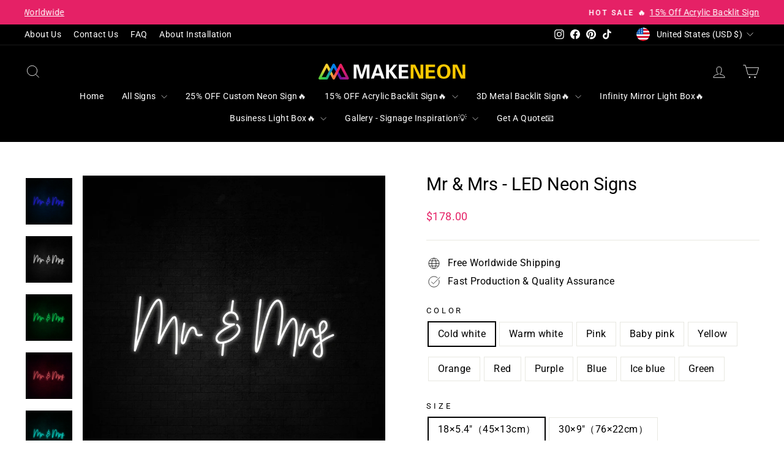

--- FILE ---
content_type: text/html; charset=utf-8
request_url: https://www.makeneon.com/collections/weddings-couples/products/mr-mrs-neon-signs
body_size: 74705
content:
<!doctype html>
<html class="no-js" lang="en" dir="ltr">
<head>
  <meta charset="utf-8">
  <meta http-equiv="X-UA-Compatible" content="IE=edge,chrome=1">
  <meta name="viewport" content="width=device-width,initial-scale=1">
  <meta name="theme-color" content="#e52166">
  <link rel="canonical" href="https://www.makeneon.com/products/mr-mrs-neon-signs">
  <link rel="preconnect" href="https://cdn.shopify.com" crossorigin>
  <link rel="preconnect" href="https://fonts.shopifycdn.com" crossorigin>
  <link rel="dns-prefetch" href="https://productreviews.shopifycdn.com">
  <link rel="dns-prefetch" href="https://ajax.googleapis.com">
  <link rel="dns-prefetch" href="https://maps.googleapis.com">
  <link rel="dns-prefetch" href="https://maps.gstatic.com"><link rel="shortcut icon" href="//www.makeneon.com/cdn/shop/files/makeneon-logo2_32x32.jpg?v=1614309447" type="image/png" /><title>Mr &amp; Mrs Neon Signs | Wedding decor LED Neon, Light up the big day - MakeNeon
&ndash; Make Neon
</title>
<meta name="description" content="‘Mr &amp; Mrs’ Neon Signs light up your wedding party. Shine the event with high quality LED Neon Signs. Easy to hang and colors for selection. Special wall decor neon, Bright your room with our Custom Neon Signs are affordable."><meta property="og:site_name" content="Make Neon">
  <meta property="og:url" content="https://www.makeneon.com/products/mr-mrs-neon-signs">
  <meta property="og:title" content="Mr &amp; Mrs - LED Neon Signs">
  <meta property="og:type" content="product">
  <meta property="og:description" content="‘Mr &amp; Mrs’ Neon Signs light up your wedding party. Shine the event with high quality LED Neon Signs. Easy to hang and colors for selection. Special wall decor neon, Bright your room with our Custom Neon Signs are affordable."><meta property="og:image" content="http://www.makeneon.com/cdn/shop/products/b71980fc42265e8e78e899baee1c6396.png?v=1596610992">
    <meta property="og:image:secure_url" content="https://www.makeneon.com/cdn/shop/products/b71980fc42265e8e78e899baee1c6396.png?v=1596610992">
    <meta property="og:image:width" content="688">
    <meta property="og:image:height" content="685"><meta name="twitter:site" content="@">
  <meta name="twitter:card" content="summary_large_image">
  <meta name="twitter:title" content="Mr & Mrs - LED Neon Signs">
  <meta name="twitter:description" content="‘Mr &amp; Mrs’ Neon Signs light up your wedding party. Shine the event with high quality LED Neon Signs. Easy to hang and colors for selection. Special wall decor neon, Bright your room with our Custom Neon Signs are affordable.">
<style data-shopify>@font-face {
  font-family: Roboto;
  font-weight: 400;
  font-style: normal;
  font-display: swap;
  src: url("//www.makeneon.com/cdn/fonts/roboto/roboto_n4.2019d890f07b1852f56ce63ba45b2db45d852cba.woff2") format("woff2"),
       url("//www.makeneon.com/cdn/fonts/roboto/roboto_n4.238690e0007583582327135619c5f7971652fa9d.woff") format("woff");
}

  @font-face {
  font-family: Roboto;
  font-weight: 400;
  font-style: normal;
  font-display: swap;
  src: url("//www.makeneon.com/cdn/fonts/roboto/roboto_n4.2019d890f07b1852f56ce63ba45b2db45d852cba.woff2") format("woff2"),
       url("//www.makeneon.com/cdn/fonts/roboto/roboto_n4.238690e0007583582327135619c5f7971652fa9d.woff") format("woff");
}


  @font-face {
  font-family: Roboto;
  font-weight: 600;
  font-style: normal;
  font-display: swap;
  src: url("//www.makeneon.com/cdn/fonts/roboto/roboto_n6.3d305d5382545b48404c304160aadee38c90ef9d.woff2") format("woff2"),
       url("//www.makeneon.com/cdn/fonts/roboto/roboto_n6.bb37be020157f87e181e5489d5e9137ad60c47a2.woff") format("woff");
}

  @font-face {
  font-family: Roboto;
  font-weight: 400;
  font-style: italic;
  font-display: swap;
  src: url("//www.makeneon.com/cdn/fonts/roboto/roboto_i4.57ce898ccda22ee84f49e6b57ae302250655e2d4.woff2") format("woff2"),
       url("//www.makeneon.com/cdn/fonts/roboto/roboto_i4.b21f3bd061cbcb83b824ae8c7671a82587b264bf.woff") format("woff");
}

  @font-face {
  font-family: Roboto;
  font-weight: 600;
  font-style: italic;
  font-display: swap;
  src: url("//www.makeneon.com/cdn/fonts/roboto/roboto_i6.ebd6b6733fb2b030d60cbf61316511a7ffd82fb3.woff2") format("woff2"),
       url("//www.makeneon.com/cdn/fonts/roboto/roboto_i6.1363905a6d5249605bc5e0f859663ffe95ac3bed.woff") format("woff");
}

</style><link href="//www.makeneon.com/cdn/shop/t/24/assets/theme.css?v=9198629679600771191742275552" rel="stylesheet" type="text/css" media="all" />
<style data-shopify>:root {
    --typeHeaderPrimary: Roboto;
    --typeHeaderFallback: sans-serif;
    --typeHeaderSize: 34px;
    --typeHeaderWeight: 400;
    --typeHeaderLineHeight: 1;
    --typeHeaderSpacing: 0.0em;

    --typeBasePrimary:Roboto;
    --typeBaseFallback:sans-serif;
    --typeBaseSize: 16px;
    --typeBaseWeight: 400;
    --typeBaseSpacing: 0.025em;
    --typeBaseLineHeight: 1.5;
    --typeBaselineHeightMinus01: 1.4;

    --typeCollectionTitle: 18px;

    --iconWeight: 2px;
    --iconLinecaps: miter;

    
        --buttonRadius: 3px;
    

    --colorGridOverlayOpacity: 0.1;
    }

    .placeholder-content {
    background-image: linear-gradient(100deg, #ffffff 40%, #f7f7f7 63%, #ffffff 79%);
    }</style><script>
    document.documentElement.className = document.documentElement.className.replace('no-js', 'js');

    window.theme = window.theme || {};
    theme.routes = {
      home: "/",
      cart: "/cart.js",
      cartPage: "/cart",
      cartAdd: "/cart/add.js",
      cartChange: "/cart/change.js",
      search: "/search",
      predictiveSearch: "/search/suggest"
    };
    theme.strings = {
      soldOut: "Sold Out",
      unavailable: "Unavailable",
      inStockLabel: "In stock, ready to ship",
      oneStockLabel: "Low stock - [count] item left",
      otherStockLabel: "Low stock - [count] items left",
      willNotShipUntil: "Ready to ship [date]",
      willBeInStockAfter: "Back in stock [date]",
      waitingForStock: "Backordered, shipping soon",
      savePrice: "Save [saved_amount]",
      cartEmpty: "Your cart is currently empty.",
      cartTermsConfirmation: "You must agree with the terms and conditions of sales to check out",
      searchCollections: "Collections",
      searchPages: "Pages",
      searchArticles: "Articles",
      productFrom: "from ",
      maxQuantity: "You can only have [quantity] of [title] in your cart."
    };
    theme.settings = {
      cartType: "page",
      isCustomerTemplate: false,
      moneyFormat: "${{amount}}",
      saveType: "percent",
      productImageSize: "natural",
      productImageCover: false,
      predictiveSearch: true,
      predictiveSearchType: null,
      predictiveSearchVendor: false,
      predictiveSearchPrice: false,
      quickView: false,
      themeName: 'Impulse',
      themeVersion: "7.4.1"
    };
  </script>
<!-- Event snippet for ECL contact form customer conversion page -->
<script>
    window.addEventListener('load', function () {
        if (window.location.href.includes("/pages/contact")) {
            document.querySelector('[id="contact_form"]').addEventListener('submit', function (e) {
                var name = document.querySelector('[id="contact-form-name"]').value;
                var email = document.querySelector('[id="contact-form-email"]').value.trim().toLowerCase();
                var country = document.querySelector('[id="contact-form-country"]').value;
                var phone = document.querySelector('[id="contact-form-your-phone"]').value;
                var message = document.querySelector('[id="contact-form-message"]').value;

                if (name != "" && country != "" && message != "" && phone != "" && email.indexOf('@') > -1) {
                    gtag('set', 'user_data', { 'email': email });
                    gtag('event', 'UPD', { 'send_to': 'AW-732636529' });
                }
            });
        }
    });
</script>
  <script>window.performance && window.performance.mark && window.performance.mark('shopify.content_for_header.start');</script><meta name="google-site-verification" content="ysv9eG2eyvZa0XWya86sDKLtZNkui_troceRst9gZlA">
<meta id="shopify-digital-wallet" name="shopify-digital-wallet" content="/6532989017/digital_wallets/dialog">
<meta name="shopify-checkout-api-token" content="74691b0366ed68e0780b4ea97e5e05ff">
<link rel="alternate" type="application/json+oembed" href="https://www.makeneon.com/products/mr-mrs-neon-signs.oembed">
<script async="async" src="/checkouts/internal/preloads.js?locale=en-US"></script>
<link rel="preconnect" href="https://shop.app" crossorigin="anonymous">
<script async="async" src="https://shop.app/checkouts/internal/preloads.js?locale=en-US&shop_id=6532989017" crossorigin="anonymous"></script>
<script id="apple-pay-shop-capabilities" type="application/json">{"shopId":6532989017,"countryCode":"HK","currencyCode":"USD","merchantCapabilities":["supports3DS"],"merchantId":"gid:\/\/shopify\/Shop\/6532989017","merchantName":"Make Neon","requiredBillingContactFields":["postalAddress","email","phone"],"requiredShippingContactFields":["postalAddress","email","phone"],"shippingType":"shipping","supportedNetworks":["visa","masterCard","amex"],"total":{"type":"pending","label":"Make Neon","amount":"1.00"},"shopifyPaymentsEnabled":true,"supportsSubscriptions":true}</script>
<script id="shopify-features" type="application/json">{"accessToken":"74691b0366ed68e0780b4ea97e5e05ff","betas":["rich-media-storefront-analytics"],"domain":"www.makeneon.com","predictiveSearch":true,"shopId":6532989017,"locale":"en"}</script>
<script>var Shopify = Shopify || {};
Shopify.shop = "lin-shang-dian.myshopify.com";
Shopify.locale = "en";
Shopify.currency = {"active":"USD","rate":"1.0"};
Shopify.country = "US";
Shopify.theme = {"name":"2024-03-27 Impulse 7.4.1","id":137126215848,"schema_name":"Impulse","schema_version":"7.4.1","theme_store_id":857,"role":"main"};
Shopify.theme.handle = "null";
Shopify.theme.style = {"id":null,"handle":null};
Shopify.cdnHost = "www.makeneon.com/cdn";
Shopify.routes = Shopify.routes || {};
Shopify.routes.root = "/";</script>
<script type="module">!function(o){(o.Shopify=o.Shopify||{}).modules=!0}(window);</script>
<script>!function(o){function n(){var o=[];function n(){o.push(Array.prototype.slice.apply(arguments))}return n.q=o,n}var t=o.Shopify=o.Shopify||{};t.loadFeatures=n(),t.autoloadFeatures=n()}(window);</script>
<script>
  window.ShopifyPay = window.ShopifyPay || {};
  window.ShopifyPay.apiHost = "shop.app\/pay";
  window.ShopifyPay.redirectState = null;
</script>
<script id="shop-js-analytics" type="application/json">{"pageType":"product"}</script>
<script defer="defer" async type="module" src="//www.makeneon.com/cdn/shopifycloud/shop-js/modules/v2/client.init-shop-cart-sync_BdyHc3Nr.en.esm.js"></script>
<script defer="defer" async type="module" src="//www.makeneon.com/cdn/shopifycloud/shop-js/modules/v2/chunk.common_Daul8nwZ.esm.js"></script>
<script type="module">
  await import("//www.makeneon.com/cdn/shopifycloud/shop-js/modules/v2/client.init-shop-cart-sync_BdyHc3Nr.en.esm.js");
await import("//www.makeneon.com/cdn/shopifycloud/shop-js/modules/v2/chunk.common_Daul8nwZ.esm.js");

  window.Shopify.SignInWithShop?.initShopCartSync?.({"fedCMEnabled":true,"windoidEnabled":true});

</script>
<script>
  window.Shopify = window.Shopify || {};
  if (!window.Shopify.featureAssets) window.Shopify.featureAssets = {};
  window.Shopify.featureAssets['shop-js'] = {"shop-cart-sync":["modules/v2/client.shop-cart-sync_QYOiDySF.en.esm.js","modules/v2/chunk.common_Daul8nwZ.esm.js"],"init-fed-cm":["modules/v2/client.init-fed-cm_DchLp9rc.en.esm.js","modules/v2/chunk.common_Daul8nwZ.esm.js"],"shop-button":["modules/v2/client.shop-button_OV7bAJc5.en.esm.js","modules/v2/chunk.common_Daul8nwZ.esm.js"],"init-windoid":["modules/v2/client.init-windoid_DwxFKQ8e.en.esm.js","modules/v2/chunk.common_Daul8nwZ.esm.js"],"shop-cash-offers":["modules/v2/client.shop-cash-offers_DWtL6Bq3.en.esm.js","modules/v2/chunk.common_Daul8nwZ.esm.js","modules/v2/chunk.modal_CQq8HTM6.esm.js"],"shop-toast-manager":["modules/v2/client.shop-toast-manager_CX9r1SjA.en.esm.js","modules/v2/chunk.common_Daul8nwZ.esm.js"],"init-shop-email-lookup-coordinator":["modules/v2/client.init-shop-email-lookup-coordinator_UhKnw74l.en.esm.js","modules/v2/chunk.common_Daul8nwZ.esm.js"],"pay-button":["modules/v2/client.pay-button_DzxNnLDY.en.esm.js","modules/v2/chunk.common_Daul8nwZ.esm.js"],"avatar":["modules/v2/client.avatar_BTnouDA3.en.esm.js"],"init-shop-cart-sync":["modules/v2/client.init-shop-cart-sync_BdyHc3Nr.en.esm.js","modules/v2/chunk.common_Daul8nwZ.esm.js"],"shop-login-button":["modules/v2/client.shop-login-button_D8B466_1.en.esm.js","modules/v2/chunk.common_Daul8nwZ.esm.js","modules/v2/chunk.modal_CQq8HTM6.esm.js"],"init-customer-accounts-sign-up":["modules/v2/client.init-customer-accounts-sign-up_C8fpPm4i.en.esm.js","modules/v2/client.shop-login-button_D8B466_1.en.esm.js","modules/v2/chunk.common_Daul8nwZ.esm.js","modules/v2/chunk.modal_CQq8HTM6.esm.js"],"init-shop-for-new-customer-accounts":["modules/v2/client.init-shop-for-new-customer-accounts_CVTO0Ztu.en.esm.js","modules/v2/client.shop-login-button_D8B466_1.en.esm.js","modules/v2/chunk.common_Daul8nwZ.esm.js","modules/v2/chunk.modal_CQq8HTM6.esm.js"],"init-customer-accounts":["modules/v2/client.init-customer-accounts_dRgKMfrE.en.esm.js","modules/v2/client.shop-login-button_D8B466_1.en.esm.js","modules/v2/chunk.common_Daul8nwZ.esm.js","modules/v2/chunk.modal_CQq8HTM6.esm.js"],"shop-follow-button":["modules/v2/client.shop-follow-button_CkZpjEct.en.esm.js","modules/v2/chunk.common_Daul8nwZ.esm.js","modules/v2/chunk.modal_CQq8HTM6.esm.js"],"lead-capture":["modules/v2/client.lead-capture_BntHBhfp.en.esm.js","modules/v2/chunk.common_Daul8nwZ.esm.js","modules/v2/chunk.modal_CQq8HTM6.esm.js"],"checkout-modal":["modules/v2/client.checkout-modal_CfxcYbTm.en.esm.js","modules/v2/chunk.common_Daul8nwZ.esm.js","modules/v2/chunk.modal_CQq8HTM6.esm.js"],"shop-login":["modules/v2/client.shop-login_Da4GZ2H6.en.esm.js","modules/v2/chunk.common_Daul8nwZ.esm.js","modules/v2/chunk.modal_CQq8HTM6.esm.js"],"payment-terms":["modules/v2/client.payment-terms_MV4M3zvL.en.esm.js","modules/v2/chunk.common_Daul8nwZ.esm.js","modules/v2/chunk.modal_CQq8HTM6.esm.js"]};
</script>
<script>(function() {
  var isLoaded = false;
  function asyncLoad() {
    if (isLoaded) return;
    isLoaded = true;
    var urls = ["https:\/\/formbuilder.hulkapps.com\/skeletopapp.js?shop=lin-shang-dian.myshopify.com","https:\/\/shopify.covet.pics\/covet-pics-widget-inject.js?shop=lin-shang-dian.myshopify.com","https:\/\/icons.good-apps.co\/storage\/js\/goodhl_product_icons-lin-shang-dian.myshopify.com.js?ver=26\u0026shop=lin-shang-dian.myshopify.com"];
    for (var i = 0; i < urls.length; i++) {
      var s = document.createElement('script');
      s.type = 'text/javascript';
      s.async = true;
      s.src = urls[i];
      var x = document.getElementsByTagName('script')[0];
      x.parentNode.insertBefore(s, x);
    }
  };
  if(window.attachEvent) {
    window.attachEvent('onload', asyncLoad);
  } else {
    window.addEventListener('load', asyncLoad, false);
  }
})();</script>
<script id="__st">var __st={"a":6532989017,"offset":-28800,"reqid":"65237755-9c49-47bb-8146-b8727694541a-1769022405","pageurl":"www.makeneon.com\/collections\/weddings-couples\/products\/mr-mrs-neon-signs","u":"09ddcd8d1745","p":"product","rtyp":"product","rid":5557563752616};</script>
<script>window.ShopifyPaypalV4VisibilityTracking = true;</script>
<script id="captcha-bootstrap">!function(){'use strict';const t='contact',e='account',n='new_comment',o=[[t,t],['blogs',n],['comments',n],[t,'customer']],c=[[e,'customer_login'],[e,'guest_login'],[e,'recover_customer_password'],[e,'create_customer']],r=t=>t.map((([t,e])=>`form[action*='/${t}']:not([data-nocaptcha='true']) input[name='form_type'][value='${e}']`)).join(','),a=t=>()=>t?[...document.querySelectorAll(t)].map((t=>t.form)):[];function s(){const t=[...o],e=r(t);return a(e)}const i='password',u='form_key',d=['recaptcha-v3-token','g-recaptcha-response','h-captcha-response',i],f=()=>{try{return window.sessionStorage}catch{return}},m='__shopify_v',_=t=>t.elements[u];function p(t,e,n=!1){try{const o=window.sessionStorage,c=JSON.parse(o.getItem(e)),{data:r}=function(t){const{data:e,action:n}=t;return t[m]||n?{data:e,action:n}:{data:t,action:n}}(c);for(const[e,n]of Object.entries(r))t.elements[e]&&(t.elements[e].value=n);n&&o.removeItem(e)}catch(o){console.error('form repopulation failed',{error:o})}}const l='form_type',E='cptcha';function T(t){t.dataset[E]=!0}const w=window,h=w.document,L='Shopify',v='ce_forms',y='captcha';let A=!1;((t,e)=>{const n=(g='f06e6c50-85a8-45c8-87d0-21a2b65856fe',I='https://cdn.shopify.com/shopifycloud/storefront-forms-hcaptcha/ce_storefront_forms_captcha_hcaptcha.v1.5.2.iife.js',D={infoText:'Protected by hCaptcha',privacyText:'Privacy',termsText:'Terms'},(t,e,n)=>{const o=w[L][v],c=o.bindForm;if(c)return c(t,g,e,D).then(n);var r;o.q.push([[t,g,e,D],n]),r=I,A||(h.body.append(Object.assign(h.createElement('script'),{id:'captcha-provider',async:!0,src:r})),A=!0)});var g,I,D;w[L]=w[L]||{},w[L][v]=w[L][v]||{},w[L][v].q=[],w[L][y]=w[L][y]||{},w[L][y].protect=function(t,e){n(t,void 0,e),T(t)},Object.freeze(w[L][y]),function(t,e,n,w,h,L){const[v,y,A,g]=function(t,e,n){const i=e?o:[],u=t?c:[],d=[...i,...u],f=r(d),m=r(i),_=r(d.filter((([t,e])=>n.includes(e))));return[a(f),a(m),a(_),s()]}(w,h,L),I=t=>{const e=t.target;return e instanceof HTMLFormElement?e:e&&e.form},D=t=>v().includes(t);t.addEventListener('submit',(t=>{const e=I(t);if(!e)return;const n=D(e)&&!e.dataset.hcaptchaBound&&!e.dataset.recaptchaBound,o=_(e),c=g().includes(e)&&(!o||!o.value);(n||c)&&t.preventDefault(),c&&!n&&(function(t){try{if(!f())return;!function(t){const e=f();if(!e)return;const n=_(t);if(!n)return;const o=n.value;o&&e.removeItem(o)}(t);const e=Array.from(Array(32),(()=>Math.random().toString(36)[2])).join('');!function(t,e){_(t)||t.append(Object.assign(document.createElement('input'),{type:'hidden',name:u})),t.elements[u].value=e}(t,e),function(t,e){const n=f();if(!n)return;const o=[...t.querySelectorAll(`input[type='${i}']`)].map((({name:t})=>t)),c=[...d,...o],r={};for(const[a,s]of new FormData(t).entries())c.includes(a)||(r[a]=s);n.setItem(e,JSON.stringify({[m]:1,action:t.action,data:r}))}(t,e)}catch(e){console.error('failed to persist form',e)}}(e),e.submit())}));const S=(t,e)=>{t&&!t.dataset[E]&&(n(t,e.some((e=>e===t))),T(t))};for(const o of['focusin','change'])t.addEventListener(o,(t=>{const e=I(t);D(e)&&S(e,y())}));const B=e.get('form_key'),M=e.get(l),P=B&&M;t.addEventListener('DOMContentLoaded',(()=>{const t=y();if(P)for(const e of t)e.elements[l].value===M&&p(e,B);[...new Set([...A(),...v().filter((t=>'true'===t.dataset.shopifyCaptcha))])].forEach((e=>S(e,t)))}))}(h,new URLSearchParams(w.location.search),n,t,e,['guest_login'])})(!0,!0)}();</script>
<script integrity="sha256-4kQ18oKyAcykRKYeNunJcIwy7WH5gtpwJnB7kiuLZ1E=" data-source-attribution="shopify.loadfeatures" defer="defer" src="//www.makeneon.com/cdn/shopifycloud/storefront/assets/storefront/load_feature-a0a9edcb.js" crossorigin="anonymous"></script>
<script crossorigin="anonymous" defer="defer" src="//www.makeneon.com/cdn/shopifycloud/storefront/assets/shopify_pay/storefront-65b4c6d7.js?v=20250812"></script>
<script data-source-attribution="shopify.dynamic_checkout.dynamic.init">var Shopify=Shopify||{};Shopify.PaymentButton=Shopify.PaymentButton||{isStorefrontPortableWallets:!0,init:function(){window.Shopify.PaymentButton.init=function(){};var t=document.createElement("script");t.src="https://www.makeneon.com/cdn/shopifycloud/portable-wallets/latest/portable-wallets.en.js",t.type="module",document.head.appendChild(t)}};
</script>
<script data-source-attribution="shopify.dynamic_checkout.buyer_consent">
  function portableWalletsHideBuyerConsent(e){var t=document.getElementById("shopify-buyer-consent"),n=document.getElementById("shopify-subscription-policy-button");t&&n&&(t.classList.add("hidden"),t.setAttribute("aria-hidden","true"),n.removeEventListener("click",e))}function portableWalletsShowBuyerConsent(e){var t=document.getElementById("shopify-buyer-consent"),n=document.getElementById("shopify-subscription-policy-button");t&&n&&(t.classList.remove("hidden"),t.removeAttribute("aria-hidden"),n.addEventListener("click",e))}window.Shopify?.PaymentButton&&(window.Shopify.PaymentButton.hideBuyerConsent=portableWalletsHideBuyerConsent,window.Shopify.PaymentButton.showBuyerConsent=portableWalletsShowBuyerConsent);
</script>
<script data-source-attribution="shopify.dynamic_checkout.cart.bootstrap">document.addEventListener("DOMContentLoaded",(function(){function t(){return document.querySelector("shopify-accelerated-checkout-cart, shopify-accelerated-checkout")}if(t())Shopify.PaymentButton.init();else{new MutationObserver((function(e,n){t()&&(Shopify.PaymentButton.init(),n.disconnect())})).observe(document.body,{childList:!0,subtree:!0})}}));
</script>
<script id='scb4127' type='text/javascript' async='' src='https://www.makeneon.com/cdn/shopifycloud/privacy-banner/storefront-banner.js'></script><link id="shopify-accelerated-checkout-styles" rel="stylesheet" media="screen" href="https://www.makeneon.com/cdn/shopifycloud/portable-wallets/latest/accelerated-checkout-backwards-compat.css" crossorigin="anonymous">
<style id="shopify-accelerated-checkout-cart">
        #shopify-buyer-consent {
  margin-top: 1em;
  display: inline-block;
  width: 100%;
}

#shopify-buyer-consent.hidden {
  display: none;
}

#shopify-subscription-policy-button {
  background: none;
  border: none;
  padding: 0;
  text-decoration: underline;
  font-size: inherit;
  cursor: pointer;
}

#shopify-subscription-policy-button::before {
  box-shadow: none;
}

      </style>

<script>window.performance && window.performance.mark && window.performance.mark('shopify.content_for_header.end');</script>

  <script src="//www.makeneon.com/cdn/shop/t/24/assets/vendor-scripts-v11.js" defer="defer"></script><link rel="stylesheet" href="//www.makeneon.com/cdn/shop/t/24/assets/country-flags.css"><script src="//www.makeneon.com/cdn/shop/t/24/assets/theme.js?v=136904160527539270741711503573" defer="defer"></script>
<!-- BEGIN app block: shopify://apps/zepto-product-personalizer/blocks/product_personalizer_main/7411210d-7b32-4c09-9455-e129e3be4729 --><!-- BEGIN app snippet: product-personalizer -->



  
 
 


<style>.pplr_add_to_cart{display:none !important;}</style><div id="pplr-5557563752616" data-id="5557563752616" class="product-personalizer" data-handle="mr-mrs-neon-signs"></div>
  
<script type='text/javascript'>
  window.pplr_variant_product = [];
  
  
  
  
  window.pplr_inv_product = [];
   
  if (typeof product_personalizer == 'undefined') {
  var product_personalizer = {"cstmfy_req":"1"};
  }
  if (typeof pplr_product == 'undefined') {
    var pplr_product = {"id":5557563752616,"title":"Mr \u0026 Mrs - LED Neon Signs","handle":"mr-mrs-neon-signs","description":"\u003cp\u003e\u003cspan style=\"font-size: 11.5000pt;\"\u003e\u003cspan style=\"font-family: 等线;\"\u003e‘Mr \u0026amp; Mrs’ Neon Signs light up your wedding party. Shine the event with high quality LED Neon Signs. Easy to hang and colors for selection. Special wall decor neon, Bright your room with our Custom Neon Signs are affordable.\u003c\/span\u003e\u003c\/span\u003e\u003c\/p\u003e\n\u003cul\u003e\n\u003cli\u003e\u003cspan\u003eFree Shipping,Free Design, Free Mock Up, Free Quote! \u003c\/span\u003e\u003c\/li\u003e\n\u003cli\u003eUsed for weddings, parties, or interior decoration, or business\u003c\/li\u003e\n\u003cli\u003eColor optional:cold white,warm white,pink,baby pink,yellow,orange,red,purple,blue,ice blue,green\u003c\/li\u003e\n\u003cli\u003eSize can be the minimum size S or M or whatever size you want\u003c\/li\u003e\n\u003cli\u003eComes with 1-year parts warranty \u003c\/li\u003e\n\u003cli\u003eUsually ships 7-10 business days after approval. \u003c\/li\u003e\n\u003cli\u003eWorldwide shipping available\u003c\/li\u003e\n\u003cli\u003e\u003cspan\u003eFor multiple colors or other sizes, please contact us.\u003c\/span\u003e\u003c\/li\u003e\n\u003c\/ul\u003e\n\u003cp\u003eWant Custom Neon Signs? Create Your Own Custom Neon Signs in Just a Few Clicks. \u003cspan style=\"color: #e52166;\"\u003e\u003ca style=\"color: #e52166;\" title=\"custom neon sign for business, personalized neon sign, neon name sign, shop neon sign for gifts\" href=\"https:\/\/www.makeneon.com\/products\/create-your-led-neon-sign\" target=\"_blank\"\u003eCustom Your Neon Now \u0026gt;\u0026gt;\u003c\/a\u003e\u003c\/span\u003e\u003cbr data-mce-fragment=\"1\"\u003e\u003cbr data-mce-fragment=\"1\"\u003eHave a Logo\/Design? Send Your Design \u0026amp; Get Free Mock-up in 12 hours. \u003cspan style=\"color: #e52166;\"\u003e\u003ca style=\"color: #e52166;\" title=\"contact us\" href=\"mailto:support@makeneon.com\" target=\"_blank\"\u003eSend Logo Now \u0026gt;\u0026gt;\u003c\/a\u003e\u003c\/span\u003e\u003c\/p\u003e","published_at":"2020-08-05T00:03:00-07:00","created_at":"2020-08-05T00:03:00-07:00","vendor":"Makeneon","type":"LED NEON","tags":["Cursive Neon","designed neon","Event","neon sign","Weddings \u0026 Couples"],"price":17800,"price_min":17800,"price_max":26800,"available":true,"price_varies":true,"compare_at_price":0,"compare_at_price_min":0,"compare_at_price_max":0,"compare_at_price_varies":false,"variants":[{"id":35559360266408,"title":"Cold white \/ 18×5.4\"（45×13cm）","option1":"Cold white","option2":"18×5.4\"（45×13cm）","option3":null,"sku":"DNS-011","requires_shipping":true,"taxable":false,"featured_image":{"id":18486752641192,"product_id":5557563752616,"position":4,"created_at":"2020-08-05T00:03:29-07:00","updated_at":"2020-08-05T00:03:29-07:00","alt":null,"width":1000,"height":1000,"src":"\/\/www.makeneon.com\/cdn\/shop\/products\/ddc1bde04e73722b6ada9b8ace833d6b.jpg?v=1596611009","variant_ids":[35559360266408,35559360626856]},"available":true,"name":"Mr \u0026 Mrs - LED Neon Signs - Cold white \/ 18×5.4\"（45×13cm）","public_title":"Cold white \/ 18×5.4\"（45×13cm）","options":["Cold white","18×5.4\"（45×13cm）"],"price":17800,"weight":0,"compare_at_price":0,"inventory_management":null,"barcode":null,"featured_media":{"alt":null,"id":10661282545832,"position":4,"preview_image":{"aspect_ratio":1.0,"height":1000,"width":1000,"src":"\/\/www.makeneon.com\/cdn\/shop\/products\/ddc1bde04e73722b6ada9b8ace833d6b.jpg?v=1596611009"}},"requires_selling_plan":false,"selling_plan_allocations":[]},{"id":35559360299176,"title":"Warm white \/ 18×5.4\"（45×13cm）","option1":"Warm white","option2":"18×5.4\"（45×13cm）","option3":null,"sku":"DNS-011","requires_shipping":true,"taxable":false,"featured_image":{"id":18486766862504,"product_id":5557563752616,"position":11,"created_at":"2020-08-05T00:04:02-07:00","updated_at":"2020-08-05T00:04:02-07:00","alt":null,"width":1000,"height":1000,"src":"\/\/www.makeneon.com\/cdn\/shop\/products\/2f0b95d8c7b4490e7ebc98533bbc54ba.jpg?v=1596611042","variant_ids":[35559360299176,35559360659624]},"available":true,"name":"Mr \u0026 Mrs - LED Neon Signs - Warm white \/ 18×5.4\"（45×13cm）","public_title":"Warm white \/ 18×5.4\"（45×13cm）","options":["Warm white","18×5.4\"（45×13cm）"],"price":17800,"weight":0,"compare_at_price":0,"inventory_management":null,"barcode":null,"featured_media":{"alt":null,"id":10661296668840,"position":11,"preview_image":{"aspect_ratio":1.0,"height":1000,"width":1000,"src":"\/\/www.makeneon.com\/cdn\/shop\/products\/2f0b95d8c7b4490e7ebc98533bbc54ba.jpg?v=1596611042"}},"requires_selling_plan":false,"selling_plan_allocations":[]},{"id":35559360331944,"title":"Pink \/ 18×5.4\"（45×13cm）","option1":"Pink","option2":"18×5.4\"（45×13cm）","option3":null,"sku":"DNS-011","requires_shipping":true,"taxable":false,"featured_image":{"id":18486747005096,"product_id":5557563752616,"position":2,"created_at":"2020-08-05T00:03:17-07:00","updated_at":"2020-08-05T00:03:17-07:00","alt":null,"width":1000,"height":1000,"src":"\/\/www.makeneon.com\/cdn\/shop\/products\/64a04cddacddfe1f0805e3bc822e2caf.jpg?v=1596610997","variant_ids":[35559360331944,35559360692392]},"available":true,"name":"Mr \u0026 Mrs - LED Neon Signs - Pink \/ 18×5.4\"（45×13cm）","public_title":"Pink \/ 18×5.4\"（45×13cm）","options":["Pink","18×5.4\"（45×13cm）"],"price":17800,"weight":0,"compare_at_price":0,"inventory_management":null,"barcode":null,"featured_media":{"alt":null,"id":10661276811432,"position":2,"preview_image":{"aspect_ratio":1.0,"height":1000,"width":1000,"src":"\/\/www.makeneon.com\/cdn\/shop\/products\/64a04cddacddfe1f0805e3bc822e2caf.jpg?v=1596610997"}},"requires_selling_plan":false,"selling_plan_allocations":[]},{"id":35559360364712,"title":"Baby pink \/ 18×5.4\"（45×13cm）","option1":"Baby pink","option2":"18×5.4\"（45×13cm）","option3":null,"sku":"DNS-011","requires_shipping":true,"taxable":false,"featured_image":{"id":18486756343976,"product_id":5557563752616,"position":6,"created_at":"2020-08-05T00:03:39-07:00","updated_at":"2020-08-05T00:03:39-07:00","alt":null,"width":1000,"height":1000,"src":"\/\/www.makeneon.com\/cdn\/shop\/products\/9c25df4afb98e21a9feb4d6c95a3cfbd.jpg?v=1596611019","variant_ids":[35559360364712,35559360725160]},"available":true,"name":"Mr \u0026 Mrs - LED Neon Signs - Baby pink \/ 18×5.4\"（45×13cm）","public_title":"Baby pink \/ 18×5.4\"（45×13cm）","options":["Baby pink","18×5.4\"（45×13cm）"],"price":17800,"weight":0,"compare_at_price":0,"inventory_management":null,"barcode":null,"featured_media":{"alt":null,"id":10661286150312,"position":6,"preview_image":{"aspect_ratio":1.0,"height":1000,"width":1000,"src":"\/\/www.makeneon.com\/cdn\/shop\/products\/9c25df4afb98e21a9feb4d6c95a3cfbd.jpg?v=1596611019"}},"requires_selling_plan":false,"selling_plan_allocations":[]},{"id":35559360397480,"title":"Yellow \/ 18×5.4\"（45×13cm）","option1":"Yellow","option2":"18×5.4\"（45×13cm）","option3":null,"sku":"DNS-011","requires_shipping":true,"taxable":false,"featured_image":{"id":18486769811624,"product_id":5557563752616,"position":12,"created_at":"2020-08-05T00:04:10-07:00","updated_at":"2020-08-05T00:04:10-07:00","alt":null,"width":1000,"height":1000,"src":"\/\/www.makeneon.com\/cdn\/shop\/products\/539c034b223e8e4798e87919827de8d5.jpg?v=1596611050","variant_ids":[35559360397480,35559360757928]},"available":true,"name":"Mr \u0026 Mrs - LED Neon Signs - Yellow \/ 18×5.4\"（45×13cm）","public_title":"Yellow \/ 18×5.4\"（45×13cm）","options":["Yellow","18×5.4\"（45×13cm）"],"price":17800,"weight":0,"compare_at_price":0,"inventory_management":null,"barcode":null,"featured_media":{"alt":null,"id":10661299617960,"position":12,"preview_image":{"aspect_ratio":1.0,"height":1000,"width":1000,"src":"\/\/www.makeneon.com\/cdn\/shop\/products\/539c034b223e8e4798e87919827de8d5.jpg?v=1596611050"}},"requires_selling_plan":false,"selling_plan_allocations":[]},{"id":35559360430248,"title":"Orange \/ 18×5.4\"（45×13cm）","option1":"Orange","option2":"18×5.4\"（45×13cm）","option3":null,"sku":"DNS-011","requires_shipping":true,"taxable":false,"featured_image":{"id":18486760439976,"product_id":5557563752616,"position":8,"created_at":"2020-08-05T00:03:48-07:00","updated_at":"2020-08-05T00:03:48-07:00","alt":null,"width":1000,"height":1000,"src":"\/\/www.makeneon.com\/cdn\/shop\/products\/d041aa783de4f09ac85810a64a49722c.jpg?v=1596611028","variant_ids":[35559360430248,35559360823464]},"available":true,"name":"Mr \u0026 Mrs - LED Neon Signs - Orange \/ 18×5.4\"（45×13cm）","public_title":"Orange \/ 18×5.4\"（45×13cm）","options":["Orange","18×5.4\"（45×13cm）"],"price":17800,"weight":0,"compare_at_price":0,"inventory_management":null,"barcode":null,"featured_media":{"alt":null,"id":10661290180776,"position":8,"preview_image":{"aspect_ratio":1.0,"height":1000,"width":1000,"src":"\/\/www.makeneon.com\/cdn\/shop\/products\/d041aa783de4f09ac85810a64a49722c.jpg?v=1596611028"}},"requires_selling_plan":false,"selling_plan_allocations":[]},{"id":35559360463016,"title":"Red \/ 18×5.4\"（45×13cm）","option1":"Red","option2":"18×5.4\"（45×13cm）","option3":null,"sku":"DNS-011","requires_shipping":true,"taxable":false,"featured_image":{"id":18486766043304,"product_id":5557563752616,"position":10,"created_at":"2020-08-05T00:03:59-07:00","updated_at":"2020-08-05T00:03:59-07:00","alt":null,"width":1000,"height":1000,"src":"\/\/www.makeneon.com\/cdn\/shop\/products\/18d96929bd6ef2f8273c21e4f0faa30c.jpg?v=1596611039","variant_ids":[35559360463016,35559360856232]},"available":true,"name":"Mr \u0026 Mrs - LED Neon Signs - Red \/ 18×5.4\"（45×13cm）","public_title":"Red \/ 18×5.4\"（45×13cm）","options":["Red","18×5.4\"（45×13cm）"],"price":17800,"weight":0,"compare_at_price":0,"inventory_management":null,"barcode":null,"featured_media":{"alt":null,"id":10661295882408,"position":10,"preview_image":{"aspect_ratio":1.0,"height":1000,"width":1000,"src":"\/\/www.makeneon.com\/cdn\/shop\/products\/18d96929bd6ef2f8273c21e4f0faa30c.jpg?v=1596611039"}},"requires_selling_plan":false,"selling_plan_allocations":[]},{"id":35559360495784,"title":"Purple \/ 18×5.4\"（45×13cm）","option1":"Purple","option2":"18×5.4\"（45×13cm）","option3":null,"sku":"DNS-011","requires_shipping":true,"taxable":false,"featured_image":{"id":18486763290792,"product_id":5557563752616,"position":9,"created_at":"2020-08-05T00:03:54-07:00","updated_at":"2020-08-05T00:03:54-07:00","alt":null,"width":1000,"height":1000,"src":"\/\/www.makeneon.com\/cdn\/shop\/products\/3b9f74435cb80269e7f919bab6a37264.jpg?v=1596611034","variant_ids":[35559360495784,35559360889000]},"available":true,"name":"Mr \u0026 Mrs - LED Neon Signs - Purple \/ 18×5.4\"（45×13cm）","public_title":"Purple \/ 18×5.4\"（45×13cm）","options":["Purple","18×5.4\"（45×13cm）"],"price":17800,"weight":0,"compare_at_price":0,"inventory_management":null,"barcode":null,"featured_media":{"alt":null,"id":10661293097128,"position":9,"preview_image":{"aspect_ratio":1.0,"height":1000,"width":1000,"src":"\/\/www.makeneon.com\/cdn\/shop\/products\/3b9f74435cb80269e7f919bab6a37264.jpg?v=1596611034"}},"requires_selling_plan":false,"selling_plan_allocations":[]},{"id":35559360528552,"title":"Blue \/ 18×5.4\"（45×13cm）","option1":"Blue","option2":"18×5.4\"（45×13cm）","option3":null,"sku":"DNS-011","requires_shipping":true,"taxable":false,"featured_image":{"id":18486748348584,"product_id":5557563752616,"position":3,"created_at":"2020-08-05T00:03:20-07:00","updated_at":"2020-08-05T00:03:20-07:00","alt":null,"width":1000,"height":1000,"src":"\/\/www.makeneon.com\/cdn\/shop\/products\/9e067776ee50ae88342ac7209b1f5194.jpg?v=1596611000","variant_ids":[35559360528552,35559360921768]},"available":true,"name":"Mr \u0026 Mrs - LED Neon Signs - Blue \/ 18×5.4\"（45×13cm）","public_title":"Blue \/ 18×5.4\"（45×13cm）","options":["Blue","18×5.4\"（45×13cm）"],"price":17800,"weight":0,"compare_at_price":0,"inventory_management":null,"barcode":null,"featured_media":{"alt":null,"id":10661278285992,"position":3,"preview_image":{"aspect_ratio":1.0,"height":1000,"width":1000,"src":"\/\/www.makeneon.com\/cdn\/shop\/products\/9e067776ee50ae88342ac7209b1f5194.jpg?v=1596611000"}},"requires_selling_plan":false,"selling_plan_allocations":[]},{"id":35559360561320,"title":"Ice blue \/ 18×5.4\"（45×13cm）","option1":"Ice blue","option2":"18×5.4\"（45×13cm）","option3":null,"sku":"DNS-011","requires_shipping":true,"taxable":false,"featured_image":{"id":18486758539432,"product_id":5557563752616,"position":7,"created_at":"2020-08-05T00:03:45-07:00","updated_at":"2020-08-05T00:03:45-07:00","alt":null,"width":1000,"height":1000,"src":"\/\/www.makeneon.com\/cdn\/shop\/products\/9ad78e62ab2740b182f4089c36666ce0.jpg?v=1596611025","variant_ids":[35559360561320,35559360954536]},"available":true,"name":"Mr \u0026 Mrs - LED Neon Signs - Ice blue \/ 18×5.4\"（45×13cm）","public_title":"Ice blue \/ 18×5.4\"（45×13cm）","options":["Ice blue","18×5.4\"（45×13cm）"],"price":17800,"weight":0,"compare_at_price":0,"inventory_management":null,"barcode":null,"featured_media":{"alt":null,"id":10661288345768,"position":7,"preview_image":{"aspect_ratio":1.0,"height":1000,"width":1000,"src":"\/\/www.makeneon.com\/cdn\/shop\/products\/9ad78e62ab2740b182f4089c36666ce0.jpg?v=1596611025"}},"requires_selling_plan":false,"selling_plan_allocations":[]},{"id":35559360594088,"title":"Green \/ 18×5.4\"（45×13cm）","option1":"Green","option2":"18×5.4\"（45×13cm）","option3":null,"sku":"DNS-011","requires_shipping":true,"taxable":false,"featured_image":{"id":18486754410664,"product_id":5557563752616,"position":5,"created_at":"2020-08-05T00:03:34-07:00","updated_at":"2020-08-05T00:03:34-07:00","alt":null,"width":1000,"height":1000,"src":"\/\/www.makeneon.com\/cdn\/shop\/products\/32eab7cd70982c1986b44a9e16c3333a.jpg?v=1596611014","variant_ids":[35559360594088,35559360987304]},"available":true,"name":"Mr \u0026 Mrs - LED Neon Signs - Green \/ 18×5.4\"（45×13cm）","public_title":"Green \/ 18×5.4\"（45×13cm）","options":["Green","18×5.4\"（45×13cm）"],"price":17800,"weight":0,"compare_at_price":0,"inventory_management":null,"barcode":null,"featured_media":{"alt":null,"id":10661284282536,"position":5,"preview_image":{"aspect_ratio":1.0,"height":1000,"width":1000,"src":"\/\/www.makeneon.com\/cdn\/shop\/products\/32eab7cd70982c1986b44a9e16c3333a.jpg?v=1596611014"}},"requires_selling_plan":false,"selling_plan_allocations":[]},{"id":35559360626856,"title":"Cold white \/ 30×9\"（76×22cm）","option1":"Cold white","option2":"30×9\"（76×22cm）","option3":null,"sku":"DNS-011","requires_shipping":true,"taxable":false,"featured_image":{"id":18486752641192,"product_id":5557563752616,"position":4,"created_at":"2020-08-05T00:03:29-07:00","updated_at":"2020-08-05T00:03:29-07:00","alt":null,"width":1000,"height":1000,"src":"\/\/www.makeneon.com\/cdn\/shop\/products\/ddc1bde04e73722b6ada9b8ace833d6b.jpg?v=1596611009","variant_ids":[35559360266408,35559360626856]},"available":true,"name":"Mr \u0026 Mrs - LED Neon Signs - Cold white \/ 30×9\"（76×22cm）","public_title":"Cold white \/ 30×9\"（76×22cm）","options":["Cold white","30×9\"（76×22cm）"],"price":26800,"weight":0,"compare_at_price":0,"inventory_management":null,"barcode":null,"featured_media":{"alt":null,"id":10661282545832,"position":4,"preview_image":{"aspect_ratio":1.0,"height":1000,"width":1000,"src":"\/\/www.makeneon.com\/cdn\/shop\/products\/ddc1bde04e73722b6ada9b8ace833d6b.jpg?v=1596611009"}},"requires_selling_plan":false,"selling_plan_allocations":[]},{"id":35559360659624,"title":"Warm white \/ 30×9\"（76×22cm）","option1":"Warm white","option2":"30×9\"（76×22cm）","option3":null,"sku":"DNS-011","requires_shipping":true,"taxable":false,"featured_image":{"id":18486766862504,"product_id":5557563752616,"position":11,"created_at":"2020-08-05T00:04:02-07:00","updated_at":"2020-08-05T00:04:02-07:00","alt":null,"width":1000,"height":1000,"src":"\/\/www.makeneon.com\/cdn\/shop\/products\/2f0b95d8c7b4490e7ebc98533bbc54ba.jpg?v=1596611042","variant_ids":[35559360299176,35559360659624]},"available":true,"name":"Mr \u0026 Mrs - LED Neon Signs - Warm white \/ 30×9\"（76×22cm）","public_title":"Warm white \/ 30×9\"（76×22cm）","options":["Warm white","30×9\"（76×22cm）"],"price":26800,"weight":0,"compare_at_price":0,"inventory_management":null,"barcode":null,"featured_media":{"alt":null,"id":10661296668840,"position":11,"preview_image":{"aspect_ratio":1.0,"height":1000,"width":1000,"src":"\/\/www.makeneon.com\/cdn\/shop\/products\/2f0b95d8c7b4490e7ebc98533bbc54ba.jpg?v=1596611042"}},"requires_selling_plan":false,"selling_plan_allocations":[]},{"id":35559360692392,"title":"Pink \/ 30×9\"（76×22cm）","option1":"Pink","option2":"30×9\"（76×22cm）","option3":null,"sku":"DNS-011","requires_shipping":true,"taxable":false,"featured_image":{"id":18486747005096,"product_id":5557563752616,"position":2,"created_at":"2020-08-05T00:03:17-07:00","updated_at":"2020-08-05T00:03:17-07:00","alt":null,"width":1000,"height":1000,"src":"\/\/www.makeneon.com\/cdn\/shop\/products\/64a04cddacddfe1f0805e3bc822e2caf.jpg?v=1596610997","variant_ids":[35559360331944,35559360692392]},"available":true,"name":"Mr \u0026 Mrs - LED Neon Signs - Pink \/ 30×9\"（76×22cm）","public_title":"Pink \/ 30×9\"（76×22cm）","options":["Pink","30×9\"（76×22cm）"],"price":26800,"weight":0,"compare_at_price":0,"inventory_management":null,"barcode":null,"featured_media":{"alt":null,"id":10661276811432,"position":2,"preview_image":{"aspect_ratio":1.0,"height":1000,"width":1000,"src":"\/\/www.makeneon.com\/cdn\/shop\/products\/64a04cddacddfe1f0805e3bc822e2caf.jpg?v=1596610997"}},"requires_selling_plan":false,"selling_plan_allocations":[]},{"id":35559360725160,"title":"Baby pink \/ 30×9\"（76×22cm）","option1":"Baby pink","option2":"30×9\"（76×22cm）","option3":null,"sku":"DNS-011","requires_shipping":true,"taxable":false,"featured_image":{"id":18486756343976,"product_id":5557563752616,"position":6,"created_at":"2020-08-05T00:03:39-07:00","updated_at":"2020-08-05T00:03:39-07:00","alt":null,"width":1000,"height":1000,"src":"\/\/www.makeneon.com\/cdn\/shop\/products\/9c25df4afb98e21a9feb4d6c95a3cfbd.jpg?v=1596611019","variant_ids":[35559360364712,35559360725160]},"available":true,"name":"Mr \u0026 Mrs - LED Neon Signs - Baby pink \/ 30×9\"（76×22cm）","public_title":"Baby pink \/ 30×9\"（76×22cm）","options":["Baby pink","30×9\"（76×22cm）"],"price":26800,"weight":0,"compare_at_price":0,"inventory_management":null,"barcode":null,"featured_media":{"alt":null,"id":10661286150312,"position":6,"preview_image":{"aspect_ratio":1.0,"height":1000,"width":1000,"src":"\/\/www.makeneon.com\/cdn\/shop\/products\/9c25df4afb98e21a9feb4d6c95a3cfbd.jpg?v=1596611019"}},"requires_selling_plan":false,"selling_plan_allocations":[]},{"id":35559360757928,"title":"Yellow \/ 30×9\"（76×22cm）","option1":"Yellow","option2":"30×9\"（76×22cm）","option3":null,"sku":"DNS-011","requires_shipping":true,"taxable":false,"featured_image":{"id":18486769811624,"product_id":5557563752616,"position":12,"created_at":"2020-08-05T00:04:10-07:00","updated_at":"2020-08-05T00:04:10-07:00","alt":null,"width":1000,"height":1000,"src":"\/\/www.makeneon.com\/cdn\/shop\/products\/539c034b223e8e4798e87919827de8d5.jpg?v=1596611050","variant_ids":[35559360397480,35559360757928]},"available":true,"name":"Mr \u0026 Mrs - LED Neon Signs - Yellow \/ 30×9\"（76×22cm）","public_title":"Yellow \/ 30×9\"（76×22cm）","options":["Yellow","30×9\"（76×22cm）"],"price":26800,"weight":0,"compare_at_price":0,"inventory_management":null,"barcode":null,"featured_media":{"alt":null,"id":10661299617960,"position":12,"preview_image":{"aspect_ratio":1.0,"height":1000,"width":1000,"src":"\/\/www.makeneon.com\/cdn\/shop\/products\/539c034b223e8e4798e87919827de8d5.jpg?v=1596611050"}},"requires_selling_plan":false,"selling_plan_allocations":[]},{"id":35559360823464,"title":"Orange \/ 30×9\"（76×22cm）","option1":"Orange","option2":"30×9\"（76×22cm）","option3":null,"sku":"DNS-011","requires_shipping":true,"taxable":false,"featured_image":{"id":18486760439976,"product_id":5557563752616,"position":8,"created_at":"2020-08-05T00:03:48-07:00","updated_at":"2020-08-05T00:03:48-07:00","alt":null,"width":1000,"height":1000,"src":"\/\/www.makeneon.com\/cdn\/shop\/products\/d041aa783de4f09ac85810a64a49722c.jpg?v=1596611028","variant_ids":[35559360430248,35559360823464]},"available":true,"name":"Mr \u0026 Mrs - LED Neon Signs - Orange \/ 30×9\"（76×22cm）","public_title":"Orange \/ 30×9\"（76×22cm）","options":["Orange","30×9\"（76×22cm）"],"price":26800,"weight":0,"compare_at_price":0,"inventory_management":null,"barcode":null,"featured_media":{"alt":null,"id":10661290180776,"position":8,"preview_image":{"aspect_ratio":1.0,"height":1000,"width":1000,"src":"\/\/www.makeneon.com\/cdn\/shop\/products\/d041aa783de4f09ac85810a64a49722c.jpg?v=1596611028"}},"requires_selling_plan":false,"selling_plan_allocations":[]},{"id":35559360856232,"title":"Red \/ 30×9\"（76×22cm）","option1":"Red","option2":"30×9\"（76×22cm）","option3":null,"sku":"DNS-011","requires_shipping":true,"taxable":false,"featured_image":{"id":18486766043304,"product_id":5557563752616,"position":10,"created_at":"2020-08-05T00:03:59-07:00","updated_at":"2020-08-05T00:03:59-07:00","alt":null,"width":1000,"height":1000,"src":"\/\/www.makeneon.com\/cdn\/shop\/products\/18d96929bd6ef2f8273c21e4f0faa30c.jpg?v=1596611039","variant_ids":[35559360463016,35559360856232]},"available":true,"name":"Mr \u0026 Mrs - LED Neon Signs - Red \/ 30×9\"（76×22cm）","public_title":"Red \/ 30×9\"（76×22cm）","options":["Red","30×9\"（76×22cm）"],"price":26800,"weight":0,"compare_at_price":0,"inventory_management":null,"barcode":null,"featured_media":{"alt":null,"id":10661295882408,"position":10,"preview_image":{"aspect_ratio":1.0,"height":1000,"width":1000,"src":"\/\/www.makeneon.com\/cdn\/shop\/products\/18d96929bd6ef2f8273c21e4f0faa30c.jpg?v=1596611039"}},"requires_selling_plan":false,"selling_plan_allocations":[]},{"id":35559360889000,"title":"Purple \/ 30×9\"（76×22cm）","option1":"Purple","option2":"30×9\"（76×22cm）","option3":null,"sku":"DNS-011","requires_shipping":true,"taxable":false,"featured_image":{"id":18486763290792,"product_id":5557563752616,"position":9,"created_at":"2020-08-05T00:03:54-07:00","updated_at":"2020-08-05T00:03:54-07:00","alt":null,"width":1000,"height":1000,"src":"\/\/www.makeneon.com\/cdn\/shop\/products\/3b9f74435cb80269e7f919bab6a37264.jpg?v=1596611034","variant_ids":[35559360495784,35559360889000]},"available":true,"name":"Mr \u0026 Mrs - LED Neon Signs - Purple \/ 30×9\"（76×22cm）","public_title":"Purple \/ 30×9\"（76×22cm）","options":["Purple","30×9\"（76×22cm）"],"price":26800,"weight":0,"compare_at_price":0,"inventory_management":null,"barcode":null,"featured_media":{"alt":null,"id":10661293097128,"position":9,"preview_image":{"aspect_ratio":1.0,"height":1000,"width":1000,"src":"\/\/www.makeneon.com\/cdn\/shop\/products\/3b9f74435cb80269e7f919bab6a37264.jpg?v=1596611034"}},"requires_selling_plan":false,"selling_plan_allocations":[]},{"id":35559360921768,"title":"Blue \/ 30×9\"（76×22cm）","option1":"Blue","option2":"30×9\"（76×22cm）","option3":null,"sku":"DNS-011","requires_shipping":true,"taxable":false,"featured_image":{"id":18486748348584,"product_id":5557563752616,"position":3,"created_at":"2020-08-05T00:03:20-07:00","updated_at":"2020-08-05T00:03:20-07:00","alt":null,"width":1000,"height":1000,"src":"\/\/www.makeneon.com\/cdn\/shop\/products\/9e067776ee50ae88342ac7209b1f5194.jpg?v=1596611000","variant_ids":[35559360528552,35559360921768]},"available":true,"name":"Mr \u0026 Mrs - LED Neon Signs - Blue \/ 30×9\"（76×22cm）","public_title":"Blue \/ 30×9\"（76×22cm）","options":["Blue","30×9\"（76×22cm）"],"price":26800,"weight":0,"compare_at_price":0,"inventory_management":null,"barcode":null,"featured_media":{"alt":null,"id":10661278285992,"position":3,"preview_image":{"aspect_ratio":1.0,"height":1000,"width":1000,"src":"\/\/www.makeneon.com\/cdn\/shop\/products\/9e067776ee50ae88342ac7209b1f5194.jpg?v=1596611000"}},"requires_selling_plan":false,"selling_plan_allocations":[]},{"id":35559360954536,"title":"Ice blue \/ 30×9\"（76×22cm）","option1":"Ice blue","option2":"30×9\"（76×22cm）","option3":null,"sku":"DNS-011","requires_shipping":true,"taxable":false,"featured_image":{"id":18486758539432,"product_id":5557563752616,"position":7,"created_at":"2020-08-05T00:03:45-07:00","updated_at":"2020-08-05T00:03:45-07:00","alt":null,"width":1000,"height":1000,"src":"\/\/www.makeneon.com\/cdn\/shop\/products\/9ad78e62ab2740b182f4089c36666ce0.jpg?v=1596611025","variant_ids":[35559360561320,35559360954536]},"available":true,"name":"Mr \u0026 Mrs - LED Neon Signs - Ice blue \/ 30×9\"（76×22cm）","public_title":"Ice blue \/ 30×9\"（76×22cm）","options":["Ice blue","30×9\"（76×22cm）"],"price":26800,"weight":0,"compare_at_price":0,"inventory_management":null,"barcode":null,"featured_media":{"alt":null,"id":10661288345768,"position":7,"preview_image":{"aspect_ratio":1.0,"height":1000,"width":1000,"src":"\/\/www.makeneon.com\/cdn\/shop\/products\/9ad78e62ab2740b182f4089c36666ce0.jpg?v=1596611025"}},"requires_selling_plan":false,"selling_plan_allocations":[]},{"id":35559360987304,"title":"Green \/ 30×9\"（76×22cm）","option1":"Green","option2":"30×9\"（76×22cm）","option3":null,"sku":"DNS-011","requires_shipping":true,"taxable":false,"featured_image":{"id":18486754410664,"product_id":5557563752616,"position":5,"created_at":"2020-08-05T00:03:34-07:00","updated_at":"2020-08-05T00:03:34-07:00","alt":null,"width":1000,"height":1000,"src":"\/\/www.makeneon.com\/cdn\/shop\/products\/32eab7cd70982c1986b44a9e16c3333a.jpg?v=1596611014","variant_ids":[35559360594088,35559360987304]},"available":true,"name":"Mr \u0026 Mrs - LED Neon Signs - Green \/ 30×9\"（76×22cm）","public_title":"Green \/ 30×9\"（76×22cm）","options":["Green","30×9\"（76×22cm）"],"price":26800,"weight":0,"compare_at_price":0,"inventory_management":null,"barcode":null,"featured_media":{"alt":null,"id":10661284282536,"position":5,"preview_image":{"aspect_ratio":1.0,"height":1000,"width":1000,"src":"\/\/www.makeneon.com\/cdn\/shop\/products\/32eab7cd70982c1986b44a9e16c3333a.jpg?v=1596611014"}},"requires_selling_plan":false,"selling_plan_allocations":[]}],"images":["\/\/www.makeneon.com\/cdn\/shop\/products\/b71980fc42265e8e78e899baee1c6396.png?v=1596610992","\/\/www.makeneon.com\/cdn\/shop\/products\/64a04cddacddfe1f0805e3bc822e2caf.jpg?v=1596610997","\/\/www.makeneon.com\/cdn\/shop\/products\/9e067776ee50ae88342ac7209b1f5194.jpg?v=1596611000","\/\/www.makeneon.com\/cdn\/shop\/products\/ddc1bde04e73722b6ada9b8ace833d6b.jpg?v=1596611009","\/\/www.makeneon.com\/cdn\/shop\/products\/32eab7cd70982c1986b44a9e16c3333a.jpg?v=1596611014","\/\/www.makeneon.com\/cdn\/shop\/products\/9c25df4afb98e21a9feb4d6c95a3cfbd.jpg?v=1596611019","\/\/www.makeneon.com\/cdn\/shop\/products\/9ad78e62ab2740b182f4089c36666ce0.jpg?v=1596611025","\/\/www.makeneon.com\/cdn\/shop\/products\/d041aa783de4f09ac85810a64a49722c.jpg?v=1596611028","\/\/www.makeneon.com\/cdn\/shop\/products\/3b9f74435cb80269e7f919bab6a37264.jpg?v=1596611034","\/\/www.makeneon.com\/cdn\/shop\/products\/18d96929bd6ef2f8273c21e4f0faa30c.jpg?v=1596611039","\/\/www.makeneon.com\/cdn\/shop\/products\/2f0b95d8c7b4490e7ebc98533bbc54ba.jpg?v=1596611042","\/\/www.makeneon.com\/cdn\/shop\/products\/539c034b223e8e4798e87919827de8d5.jpg?v=1596611050","\/\/www.makeneon.com\/cdn\/shop\/products\/666c6faf08d436de259b5404c34d9988.png?v=1596611056","\/\/www.makeneon.com\/cdn\/shop\/products\/56c6d8d3d566a4dd53eab4111ce14ce7.jpg?v=1596611061","\/\/www.makeneon.com\/cdn\/shop\/products\/b4361ab9f51a56926a6c3d52c0d05335.jpg?v=1596611066"],"featured_image":"\/\/www.makeneon.com\/cdn\/shop\/products\/b71980fc42265e8e78e899baee1c6396.png?v=1596610992","options":["Color","Size"],"media":[{"alt":null,"id":10661273534632,"position":1,"preview_image":{"aspect_ratio":1.004,"height":685,"width":688,"src":"\/\/www.makeneon.com\/cdn\/shop\/products\/b71980fc42265e8e78e899baee1c6396.png?v=1596610992"},"aspect_ratio":1.004,"height":685,"media_type":"image","src":"\/\/www.makeneon.com\/cdn\/shop\/products\/b71980fc42265e8e78e899baee1c6396.png?v=1596610992","width":688},{"alt":null,"id":10661276811432,"position":2,"preview_image":{"aspect_ratio":1.0,"height":1000,"width":1000,"src":"\/\/www.makeneon.com\/cdn\/shop\/products\/64a04cddacddfe1f0805e3bc822e2caf.jpg?v=1596610997"},"aspect_ratio":1.0,"height":1000,"media_type":"image","src":"\/\/www.makeneon.com\/cdn\/shop\/products\/64a04cddacddfe1f0805e3bc822e2caf.jpg?v=1596610997","width":1000},{"alt":null,"id":10661278285992,"position":3,"preview_image":{"aspect_ratio":1.0,"height":1000,"width":1000,"src":"\/\/www.makeneon.com\/cdn\/shop\/products\/9e067776ee50ae88342ac7209b1f5194.jpg?v=1596611000"},"aspect_ratio":1.0,"height":1000,"media_type":"image","src":"\/\/www.makeneon.com\/cdn\/shop\/products\/9e067776ee50ae88342ac7209b1f5194.jpg?v=1596611000","width":1000},{"alt":null,"id":10661282545832,"position":4,"preview_image":{"aspect_ratio":1.0,"height":1000,"width":1000,"src":"\/\/www.makeneon.com\/cdn\/shop\/products\/ddc1bde04e73722b6ada9b8ace833d6b.jpg?v=1596611009"},"aspect_ratio":1.0,"height":1000,"media_type":"image","src":"\/\/www.makeneon.com\/cdn\/shop\/products\/ddc1bde04e73722b6ada9b8ace833d6b.jpg?v=1596611009","width":1000},{"alt":null,"id":10661284282536,"position":5,"preview_image":{"aspect_ratio":1.0,"height":1000,"width":1000,"src":"\/\/www.makeneon.com\/cdn\/shop\/products\/32eab7cd70982c1986b44a9e16c3333a.jpg?v=1596611014"},"aspect_ratio":1.0,"height":1000,"media_type":"image","src":"\/\/www.makeneon.com\/cdn\/shop\/products\/32eab7cd70982c1986b44a9e16c3333a.jpg?v=1596611014","width":1000},{"alt":null,"id":10661286150312,"position":6,"preview_image":{"aspect_ratio":1.0,"height":1000,"width":1000,"src":"\/\/www.makeneon.com\/cdn\/shop\/products\/9c25df4afb98e21a9feb4d6c95a3cfbd.jpg?v=1596611019"},"aspect_ratio":1.0,"height":1000,"media_type":"image","src":"\/\/www.makeneon.com\/cdn\/shop\/products\/9c25df4afb98e21a9feb4d6c95a3cfbd.jpg?v=1596611019","width":1000},{"alt":null,"id":10661288345768,"position":7,"preview_image":{"aspect_ratio":1.0,"height":1000,"width":1000,"src":"\/\/www.makeneon.com\/cdn\/shop\/products\/9ad78e62ab2740b182f4089c36666ce0.jpg?v=1596611025"},"aspect_ratio":1.0,"height":1000,"media_type":"image","src":"\/\/www.makeneon.com\/cdn\/shop\/products\/9ad78e62ab2740b182f4089c36666ce0.jpg?v=1596611025","width":1000},{"alt":null,"id":10661290180776,"position":8,"preview_image":{"aspect_ratio":1.0,"height":1000,"width":1000,"src":"\/\/www.makeneon.com\/cdn\/shop\/products\/d041aa783de4f09ac85810a64a49722c.jpg?v=1596611028"},"aspect_ratio":1.0,"height":1000,"media_type":"image","src":"\/\/www.makeneon.com\/cdn\/shop\/products\/d041aa783de4f09ac85810a64a49722c.jpg?v=1596611028","width":1000},{"alt":null,"id":10661293097128,"position":9,"preview_image":{"aspect_ratio":1.0,"height":1000,"width":1000,"src":"\/\/www.makeneon.com\/cdn\/shop\/products\/3b9f74435cb80269e7f919bab6a37264.jpg?v=1596611034"},"aspect_ratio":1.0,"height":1000,"media_type":"image","src":"\/\/www.makeneon.com\/cdn\/shop\/products\/3b9f74435cb80269e7f919bab6a37264.jpg?v=1596611034","width":1000},{"alt":null,"id":10661295882408,"position":10,"preview_image":{"aspect_ratio":1.0,"height":1000,"width":1000,"src":"\/\/www.makeneon.com\/cdn\/shop\/products\/18d96929bd6ef2f8273c21e4f0faa30c.jpg?v=1596611039"},"aspect_ratio":1.0,"height":1000,"media_type":"image","src":"\/\/www.makeneon.com\/cdn\/shop\/products\/18d96929bd6ef2f8273c21e4f0faa30c.jpg?v=1596611039","width":1000},{"alt":null,"id":10661296668840,"position":11,"preview_image":{"aspect_ratio":1.0,"height":1000,"width":1000,"src":"\/\/www.makeneon.com\/cdn\/shop\/products\/2f0b95d8c7b4490e7ebc98533bbc54ba.jpg?v=1596611042"},"aspect_ratio":1.0,"height":1000,"media_type":"image","src":"\/\/www.makeneon.com\/cdn\/shop\/products\/2f0b95d8c7b4490e7ebc98533bbc54ba.jpg?v=1596611042","width":1000},{"alt":null,"id":10661299617960,"position":12,"preview_image":{"aspect_ratio":1.0,"height":1000,"width":1000,"src":"\/\/www.makeneon.com\/cdn\/shop\/products\/539c034b223e8e4798e87919827de8d5.jpg?v=1596611050"},"aspect_ratio":1.0,"height":1000,"media_type":"image","src":"\/\/www.makeneon.com\/cdn\/shop\/products\/539c034b223e8e4798e87919827de8d5.jpg?v=1596611050","width":1000},{"alt":null,"id":10661301878952,"position":13,"preview_image":{"aspect_ratio":1.0,"height":600,"width":600,"src":"\/\/www.makeneon.com\/cdn\/shop\/products\/666c6faf08d436de259b5404c34d9988.png?v=1596611056"},"aspect_ratio":1.0,"height":600,"media_type":"image","src":"\/\/www.makeneon.com\/cdn\/shop\/products\/666c6faf08d436de259b5404c34d9988.png?v=1596611056","width":600},{"alt":null,"id":10661304631464,"position":14,"preview_image":{"aspect_ratio":1.0,"height":525,"width":525,"src":"\/\/www.makeneon.com\/cdn\/shop\/products\/56c6d8d3d566a4dd53eab4111ce14ce7.jpg?v=1596611061"},"aspect_ratio":1.0,"height":525,"media_type":"image","src":"\/\/www.makeneon.com\/cdn\/shop\/products\/56c6d8d3d566a4dd53eab4111ce14ce7.jpg?v=1596611061","width":525},{"alt":null,"id":10661306106024,"position":15,"preview_image":{"aspect_ratio":1.0,"height":600,"width":600,"src":"\/\/www.makeneon.com\/cdn\/shop\/products\/b4361ab9f51a56926a6c3d52c0d05335.jpg?v=1596611066"},"aspect_ratio":1.0,"height":600,"media_type":"image","src":"\/\/www.makeneon.com\/cdn\/shop\/products\/b4361ab9f51a56926a6c3d52c0d05335.jpg?v=1596611066","width":600}],"requires_selling_plan":false,"selling_plan_groups":[],"content":"\u003cp\u003e\u003cspan style=\"font-size: 11.5000pt;\"\u003e\u003cspan style=\"font-family: 等线;\"\u003e‘Mr \u0026amp; Mrs’ Neon Signs light up your wedding party. Shine the event with high quality LED Neon Signs. Easy to hang and colors for selection. Special wall decor neon, Bright your room with our Custom Neon Signs are affordable.\u003c\/span\u003e\u003c\/span\u003e\u003c\/p\u003e\n\u003cul\u003e\n\u003cli\u003e\u003cspan\u003eFree Shipping,Free Design, Free Mock Up, Free Quote! \u003c\/span\u003e\u003c\/li\u003e\n\u003cli\u003eUsed for weddings, parties, or interior decoration, or business\u003c\/li\u003e\n\u003cli\u003eColor optional:cold white,warm white,pink,baby pink,yellow,orange,red,purple,blue,ice blue,green\u003c\/li\u003e\n\u003cli\u003eSize can be the minimum size S or M or whatever size you want\u003c\/li\u003e\n\u003cli\u003eComes with 1-year parts warranty \u003c\/li\u003e\n\u003cli\u003eUsually ships 7-10 business days after approval. \u003c\/li\u003e\n\u003cli\u003eWorldwide shipping available\u003c\/li\u003e\n\u003cli\u003e\u003cspan\u003eFor multiple colors or other sizes, please contact us.\u003c\/span\u003e\u003c\/li\u003e\n\u003c\/ul\u003e\n\u003cp\u003eWant Custom Neon Signs? Create Your Own Custom Neon Signs in Just a Few Clicks. \u003cspan style=\"color: #e52166;\"\u003e\u003ca style=\"color: #e52166;\" title=\"custom neon sign for business, personalized neon sign, neon name sign, shop neon sign for gifts\" href=\"https:\/\/www.makeneon.com\/products\/create-your-led-neon-sign\" target=\"_blank\"\u003eCustom Your Neon Now \u0026gt;\u0026gt;\u003c\/a\u003e\u003c\/span\u003e\u003cbr data-mce-fragment=\"1\"\u003e\u003cbr data-mce-fragment=\"1\"\u003eHave a Logo\/Design? Send Your Design \u0026amp; Get Free Mock-up in 12 hours. \u003cspan style=\"color: #e52166;\"\u003e\u003ca style=\"color: #e52166;\" title=\"contact us\" href=\"mailto:support@makeneon.com\" target=\"_blank\"\u003eSend Logo Now \u0026gt;\u0026gt;\u003c\/a\u003e\u003c\/span\u003e\u003c\/p\u003e"};
  }
  if (typeof pplr_shop_currency == 'undefined') {
  var pplr_shop_currency = "USD";
  }
  if (typeof pplr_enabled_currencies_size == 'undefined') {
    var pplr_enabled_currencies_size = 107;
  }
  if (typeof pplr_money_formate == 'undefined') {
  var pplr_money_formate = "${{amount}}";
  }
  if (typeof pplr_script_loaded == "undefined") {
    var pplr_script_loaded = true;
    var loadScript_p = function(url, callback) {
    var script = document.createElement("script")
    script.type = "text/javascript";
    script.setAttribute("defer", "defer");
    if (script.readyState) {
      script.onreadystatechange = function() {
        if (script.readyState == "loaded" ||
            script.readyState == "complete") {
          script.onreadystatechange = null;
          callback();
        }
      };
    } else {
      script.onload = function() {
        callback();
      };
    }
    script.src = url;
    document.getElementsByTagName("head")[0].appendChild(script);
  };
  if(product_personalizer['cstmfy_req']>0){
      loadScript_p('//cdn-zeptoapps.com/product-personalizer/canvas-script.php?shop=lin-shang-dian.myshopify.com&prid=5557563752616&kkr=tomato', function() {})
    }
  }
</script>

<!-- END app snippet -->
<!-- BEGIN app snippet: zepto_common --><script>
var pplr_cart = {"note":null,"attributes":{},"original_total_price":0,"total_price":0,"total_discount":0,"total_weight":0.0,"item_count":0,"items":[],"requires_shipping":false,"currency":"USD","items_subtotal_price":0,"cart_level_discount_applications":[],"checkout_charge_amount":0};
var pplr_shop_currency = "USD";
var pplr_enabled_currencies_size = 107;
var pplr_money_formate = "${{amount}}";
var pplr_manual_theme_selector=["CartCount span","tr:has([name*=updates])","tr img:first",".line-item__title, .meta span",".cart__price",".pplr_item_line_price",".pplr_item_remove",".pplr_item_update",".pplr_subtotal_price","form[action*=cart] [name=checkout]","Click To View Image","0","Discount Code {{ code }} is invalid","Discount code","Apply",".SomeClass","Subtotal","Shipping","EST. TOTAL"];
</script>
<script defer src="//cdn-zeptoapps.com/product-personalizer/pplr_common.js?v=21" ></script><!-- END app snippet -->

<!-- END app block --><!-- BEGIN app block: shopify://apps/judge-me-reviews/blocks/judgeme_core/61ccd3b1-a9f2-4160-9fe9-4fec8413e5d8 --><!-- Start of Judge.me Core -->






<link rel="dns-prefetch" href="https://cdnwidget.judge.me">
<link rel="dns-prefetch" href="https://cdn.judge.me">
<link rel="dns-prefetch" href="https://cdn1.judge.me">
<link rel="dns-prefetch" href="https://api.judge.me">

<script data-cfasync='false' class='jdgm-settings-script'>window.jdgmSettings={"pagination":5,"disable_web_reviews":false,"badge_no_review_text":"No reviews","badge_n_reviews_text":"{{ n }} review/reviews","badge_star_color":"#e52166","hide_badge_preview_if_no_reviews":true,"badge_hide_text":false,"enforce_center_preview_badge":false,"widget_title":"Customer Reviews","widget_open_form_text":"Write a review","widget_close_form_text":"Cancel review","widget_refresh_page_text":"Refresh page","widget_summary_text":"Based on {{ number_of_reviews }} review/reviews","widget_no_review_text":"Be the first to write a review","widget_name_field_text":"Display name","widget_verified_name_field_text":"Verified Name (public)","widget_name_placeholder_text":"Display name","widget_required_field_error_text":"This field is required.","widget_email_field_text":"Email address","widget_verified_email_field_text":"Verified Email (private, can not be edited)","widget_email_placeholder_text":"Your email address","widget_email_field_error_text":"Please enter a valid email address.","widget_rating_field_text":"Rating","widget_review_title_field_text":"Review Title","widget_review_title_placeholder_text":"Give your review a title","widget_review_body_field_text":"Review content","widget_review_body_placeholder_text":"Start writing here...","widget_pictures_field_text":"Picture/Video (optional)","widget_submit_review_text":"Submit Review","widget_submit_verified_review_text":"Submit Verified Review","widget_submit_success_msg_with_auto_publish":"Thank you! Please refresh the page in a few moments to see your review. You can remove or edit your review by logging into \u003ca href='https://judge.me/login' target='_blank' rel='nofollow noopener'\u003eJudge.me\u003c/a\u003e","widget_submit_success_msg_no_auto_publish":"Thank you! Your review will be published as soon as it is approved by the shop admin. You can remove or edit your review by logging into \u003ca href='https://judge.me/login' target='_blank' rel='nofollow noopener'\u003eJudge.me\u003c/a\u003e","widget_show_default_reviews_out_of_total_text":"Showing {{ n_reviews_shown }} out of {{ n_reviews }} reviews.","widget_show_all_link_text":"Show all","widget_show_less_link_text":"Show less","widget_author_said_text":"{{ reviewer_name }} said:","widget_days_text":"{{ n }} days ago","widget_weeks_text":"{{ n }} week/weeks ago","widget_months_text":"{{ n }} month/months ago","widget_years_text":"{{ n }} year/years ago","widget_yesterday_text":"Yesterday","widget_today_text":"Today","widget_replied_text":"\u003e\u003e {{ shop_name }} replied:","widget_read_more_text":"Read more","widget_reviewer_name_as_initial":"last_initial","widget_rating_filter_color":"#e52166","widget_rating_filter_see_all_text":"See all reviews","widget_sorting_most_recent_text":"Most Recent","widget_sorting_highest_rating_text":"Highest Rating","widget_sorting_lowest_rating_text":"Lowest Rating","widget_sorting_with_pictures_text":"Only Pictures","widget_sorting_most_helpful_text":"Most Helpful","widget_open_question_form_text":"Ask a question","widget_reviews_subtab_text":"Reviews","widget_questions_subtab_text":"Questions","widget_question_label_text":"Question","widget_answer_label_text":"Answer","widget_question_placeholder_text":"Write your question here","widget_submit_question_text":"Submit Question","widget_question_submit_success_text":"Thank you for your question! We will notify you once it gets answered.","widget_star_color":"#e52166","verified_badge_text":"Verified","verified_badge_bg_color":"","verified_badge_text_color":"","verified_badge_placement":"left-of-reviewer-name","widget_review_max_height":"","widget_hide_border":false,"widget_social_share":false,"widget_thumb":false,"widget_review_location_show":false,"widget_location_format":"country_iso_code","all_reviews_include_out_of_store_products":true,"all_reviews_out_of_store_text":"(out of store)","all_reviews_pagination":100,"all_reviews_product_name_prefix_text":"about","enable_review_pictures":true,"enable_question_anwser":false,"widget_theme":"align","review_date_format":"mm/dd/yyyy","default_sort_method":"most-recent","widget_product_reviews_subtab_text":"Product Reviews","widget_shop_reviews_subtab_text":"Shop Reviews","widget_other_products_reviews_text":"Reviews for other products","widget_store_reviews_subtab_text":"Store reviews","widget_no_store_reviews_text":"This store hasn't received any reviews yet","widget_web_restriction_product_reviews_text":"This product hasn't received any reviews yet","widget_no_items_text":"No items found","widget_show_more_text":"Show more","widget_write_a_store_review_text":"Write a Store Review","widget_other_languages_heading":"Reviews in Other Languages","widget_translate_review_text":"Translate review to {{ language }}","widget_translating_review_text":"Translating...","widget_show_original_translation_text":"Show original ({{ language }})","widget_translate_review_failed_text":"Review couldn't be translated.","widget_translate_review_retry_text":"Retry","widget_translate_review_try_again_later_text":"Try again later","show_product_url_for_grouped_product":false,"widget_sorting_pictures_first_text":"Pictures First","show_pictures_on_all_rev_page_mobile":false,"show_pictures_on_all_rev_page_desktop":false,"floating_tab_hide_mobile_install_preference":false,"floating_tab_button_name":"★ Reviews","floating_tab_title":"Let customers speak for us","floating_tab_button_color":"","floating_tab_button_background_color":"","floating_tab_url":"","floating_tab_url_enabled":true,"floating_tab_tab_style":"text","all_reviews_text_badge_text":"Customers rate us {{ shop.metafields.judgeme.all_reviews_rating | round: 1 }}/5 based on {{ shop.metafields.judgeme.all_reviews_count }} reviews.","all_reviews_text_badge_text_branded_style":"{{ shop.metafields.judgeme.all_reviews_rating | round: 1 }} out of 5 stars based on {{ shop.metafields.judgeme.all_reviews_count }} reviews","is_all_reviews_text_badge_a_link":false,"show_stars_for_all_reviews_text_badge":false,"all_reviews_text_badge_url":"","all_reviews_text_style":"text","all_reviews_text_color_style":"judgeme_brand_color","all_reviews_text_color":"#108474","all_reviews_text_show_jm_brand":true,"featured_carousel_show_header":true,"featured_carousel_title":"Customer Voices: What Our Clients Are Saying","testimonials_carousel_title":"Customers are saying","videos_carousel_title":"Real customer stories","cards_carousel_title":"Customers are saying","featured_carousel_count_text":"from {{ n }} reviews","featured_carousel_add_link_to_all_reviews_page":false,"featured_carousel_url":"","featured_carousel_show_images":false,"featured_carousel_autoslide_interval":5,"featured_carousel_arrows_on_the_sides":true,"featured_carousel_height":250,"featured_carousel_width":100,"featured_carousel_image_size":0,"featured_carousel_image_height":250,"featured_carousel_arrow_color":"#E52166","verified_count_badge_style":"vintage","verified_count_badge_orientation":"horizontal","verified_count_badge_color_style":"judgeme_brand_color","verified_count_badge_color":"#108474","is_verified_count_badge_a_link":false,"verified_count_badge_url":"","verified_count_badge_show_jm_brand":true,"widget_rating_preset_default":0,"widget_first_sub_tab":"product-reviews","widget_show_histogram":true,"widget_histogram_use_custom_color":true,"widget_pagination_use_custom_color":false,"widget_star_use_custom_color":true,"widget_verified_badge_use_custom_color":false,"widget_write_review_use_custom_color":false,"picture_reminder_submit_button":"Upload Pictures","enable_review_videos":true,"mute_video_by_default":false,"widget_sorting_videos_first_text":"Videos First","widget_review_pending_text":"Pending","featured_carousel_items_for_large_screen":3,"social_share_options_order":"Facebook,Twitter","remove_microdata_snippet":true,"disable_json_ld":false,"enable_json_ld_products":false,"preview_badge_show_question_text":false,"preview_badge_no_question_text":"No questions","preview_badge_n_question_text":"{{ number_of_questions }} question/questions","qa_badge_show_icon":false,"qa_badge_position":"same-row","remove_judgeme_branding":false,"widget_add_search_bar":false,"widget_search_bar_placeholder":"Search","widget_sorting_verified_only_text":"Verified only","featured_carousel_theme":"card","featured_carousel_show_rating":true,"featured_carousel_show_title":true,"featured_carousel_show_body":true,"featured_carousel_show_date":false,"featured_carousel_show_reviewer":true,"featured_carousel_show_product":false,"featured_carousel_header_background_color":"#108474","featured_carousel_header_text_color":"#ffffff","featured_carousel_name_product_separator":"reviewed","featured_carousel_full_star_background":"#E52166","featured_carousel_empty_star_background":"#dadada","featured_carousel_vertical_theme_background":"#f9fafb","featured_carousel_verified_badge_enable":false,"featured_carousel_verified_badge_color":"#108474","featured_carousel_border_style":"round","featured_carousel_review_line_length_limit":3,"featured_carousel_more_reviews_button_text":"Read more reviews","featured_carousel_view_product_button_text":"View product","all_reviews_page_load_reviews_on":"scroll","all_reviews_page_load_more_text":"Load More Reviews","disable_fb_tab_reviews":false,"enable_ajax_cdn_cache":false,"widget_advanced_speed_features":5,"widget_public_name_text":"displayed publicly like","default_reviewer_name":"John Smith","default_reviewer_name_has_non_latin":true,"widget_reviewer_anonymous":"Anonymous","medals_widget_title":"Judge.me Review Medals","medals_widget_background_color":"#f9fafb","medals_widget_position":"footer_all_pages","medals_widget_border_color":"#f9fafb","medals_widget_verified_text_position":"left","medals_widget_use_monochromatic_version":false,"medals_widget_elements_color":"#108474","show_reviewer_avatar":true,"widget_invalid_yt_video_url_error_text":"Not a YouTube video URL","widget_max_length_field_error_text":"Please enter no more than {0} characters.","widget_show_country_flag":false,"widget_show_collected_via_shop_app":true,"widget_verified_by_shop_badge_style":"light","widget_verified_by_shop_text":"Verified by Shop","widget_show_photo_gallery":false,"widget_load_with_code_splitting":true,"widget_ugc_install_preference":false,"widget_ugc_title":"Made by us, Shared by you","widget_ugc_subtitle":"Tag us to see your picture featured in our page","widget_ugc_arrows_color":"#ffffff","widget_ugc_primary_button_text":"Buy Now","widget_ugc_primary_button_background_color":"#108474","widget_ugc_primary_button_text_color":"#ffffff","widget_ugc_primary_button_border_width":"0","widget_ugc_primary_button_border_style":"none","widget_ugc_primary_button_border_color":"#108474","widget_ugc_primary_button_border_radius":"25","widget_ugc_secondary_button_text":"Load More","widget_ugc_secondary_button_background_color":"#ffffff","widget_ugc_secondary_button_text_color":"#108474","widget_ugc_secondary_button_border_width":"2","widget_ugc_secondary_button_border_style":"solid","widget_ugc_secondary_button_border_color":"#108474","widget_ugc_secondary_button_border_radius":"25","widget_ugc_reviews_button_text":"View Reviews","widget_ugc_reviews_button_background_color":"#ffffff","widget_ugc_reviews_button_text_color":"#108474","widget_ugc_reviews_button_border_width":"2","widget_ugc_reviews_button_border_style":"solid","widget_ugc_reviews_button_border_color":"#108474","widget_ugc_reviews_button_border_radius":"25","widget_ugc_reviews_button_link_to":"judgeme-reviews-page","widget_ugc_show_post_date":true,"widget_ugc_max_width":"800","widget_rating_metafield_value_type":true,"widget_primary_color":"#108474","widget_enable_secondary_color":false,"widget_secondary_color":"#edf5f5","widget_summary_average_rating_text":"{{ average_rating }} out of 5","widget_media_grid_title":"Customer photos \u0026 videos","widget_media_grid_see_more_text":"See more","widget_round_style":false,"widget_show_product_medals":true,"widget_verified_by_judgeme_text":"Verified by Judge.me","widget_show_store_medals":true,"widget_verified_by_judgeme_text_in_store_medals":"Verified by Judge.me","widget_media_field_exceed_quantity_message":"Sorry, we can only accept {{ max_media }} for one review.","widget_media_field_exceed_limit_message":"{{ file_name }} is too large, please select a {{ media_type }} less than {{ size_limit }}MB.","widget_review_submitted_text":"Review Submitted!","widget_question_submitted_text":"Question Submitted!","widget_close_form_text_question":"Cancel","widget_write_your_answer_here_text":"Write your answer here","widget_enabled_branded_link":true,"widget_show_collected_by_judgeme":false,"widget_reviewer_name_color":"","widget_write_review_text_color":"","widget_write_review_bg_color":"","widget_collected_by_judgeme_text":"collected by Judge.me","widget_pagination_type":"standard","widget_load_more_text":"Load More","widget_load_more_color":"#108474","widget_full_review_text":"Full Review","widget_read_more_reviews_text":"Read More Reviews","widget_read_questions_text":"Read Questions","widget_questions_and_answers_text":"Questions \u0026 Answers","widget_verified_by_text":"Verified by","widget_verified_text":"Verified","widget_number_of_reviews_text":"{{ number_of_reviews }} reviews","widget_back_button_text":"Back","widget_next_button_text":"Next","widget_custom_forms_filter_button":"Filters","custom_forms_style":"vertical","widget_show_review_information":false,"how_reviews_are_collected":"How reviews are collected?","widget_show_review_keywords":false,"widget_gdpr_statement":"How we use your data: We'll only contact you about the review you left, and only if necessary. By submitting your review, you agree to Judge.me's \u003ca href='https://judge.me/terms' target='_blank' rel='nofollow noopener'\u003eterms\u003c/a\u003e, \u003ca href='https://judge.me/privacy' target='_blank' rel='nofollow noopener'\u003eprivacy\u003c/a\u003e and \u003ca href='https://judge.me/content-policy' target='_blank' rel='nofollow noopener'\u003econtent\u003c/a\u003e policies.","widget_multilingual_sorting_enabled":false,"widget_translate_review_content_enabled":false,"widget_translate_review_content_method":"manual","popup_widget_review_selection":"automatically_with_pictures","popup_widget_round_border_style":true,"popup_widget_show_title":true,"popup_widget_show_body":true,"popup_widget_show_reviewer":false,"popup_widget_show_product":true,"popup_widget_show_pictures":true,"popup_widget_use_review_picture":true,"popup_widget_show_on_home_page":true,"popup_widget_show_on_product_page":true,"popup_widget_show_on_collection_page":true,"popup_widget_show_on_cart_page":true,"popup_widget_position":"bottom_left","popup_widget_first_review_delay":5,"popup_widget_duration":5,"popup_widget_interval":5,"popup_widget_review_count":5,"popup_widget_hide_on_mobile":true,"review_snippet_widget_round_border_style":true,"review_snippet_widget_card_color":"#FFFFFF","review_snippet_widget_slider_arrows_background_color":"#FFFFFF","review_snippet_widget_slider_arrows_color":"#000000","review_snippet_widget_star_color":"#108474","show_product_variant":false,"all_reviews_product_variant_label_text":"Variant: ","widget_show_verified_branding":false,"widget_ai_summary_title":"Customers say","widget_ai_summary_disclaimer":"AI-powered review summary based on recent customer reviews","widget_show_ai_summary":false,"widget_show_ai_summary_bg":false,"widget_show_review_title_input":true,"redirect_reviewers_invited_via_email":"review_widget","request_store_review_after_product_review":false,"request_review_other_products_in_order":false,"review_form_color_scheme":"default","review_form_corner_style":"square","review_form_star_color":{},"review_form_text_color":"#333333","review_form_background_color":"#ffffff","review_form_field_background_color":"#fafafa","review_form_button_color":{},"review_form_button_text_color":"#ffffff","review_form_modal_overlay_color":"#000000","review_content_screen_title_text":"How would you rate this product?","review_content_introduction_text":"We would love it if you would share a bit about your experience.","store_review_form_title_text":"How would you rate this store?","store_review_form_introduction_text":"We would love it if you would share a bit about your experience.","show_review_guidance_text":true,"one_star_review_guidance_text":"Poor","five_star_review_guidance_text":"Great","customer_information_screen_title_text":"About you","customer_information_introduction_text":"Please tell us more about you.","custom_questions_screen_title_text":"Your experience in more detail","custom_questions_introduction_text":"Here are a few questions to help us understand more about your experience.","review_submitted_screen_title_text":"Thanks for your review!","review_submitted_screen_thank_you_text":"We are processing it and it will appear on the store soon.","review_submitted_screen_email_verification_text":"Please confirm your email by clicking the link we just sent you. This helps us keep reviews authentic.","review_submitted_request_store_review_text":"Would you like to share your experience of shopping with us?","review_submitted_review_other_products_text":"Would you like to review these products?","store_review_screen_title_text":"Would you like to share your experience of shopping with us?","store_review_introduction_text":"We value your feedback and use it to improve. Please share any thoughts or suggestions you have.","reviewer_media_screen_title_picture_text":"Share a picture","reviewer_media_introduction_picture_text":"Upload a photo to support your review.","reviewer_media_screen_title_video_text":"Share a video","reviewer_media_introduction_video_text":"Upload a video to support your review.","reviewer_media_screen_title_picture_or_video_text":"Share a picture or video","reviewer_media_introduction_picture_or_video_text":"Upload a photo or video to support your review.","reviewer_media_youtube_url_text":"Paste your Youtube URL here","advanced_settings_next_step_button_text":"Next","advanced_settings_close_review_button_text":"Close","modal_write_review_flow":false,"write_review_flow_required_text":"Required","write_review_flow_privacy_message_text":"We respect your privacy.","write_review_flow_anonymous_text":"Post review as anonymous","write_review_flow_visibility_text":"This won't be visible to other customers.","write_review_flow_multiple_selection_help_text":"Select as many as you like","write_review_flow_single_selection_help_text":"Select one option","write_review_flow_required_field_error_text":"This field is required","write_review_flow_invalid_email_error_text":"Please enter a valid email address","write_review_flow_max_length_error_text":"Max. {{ max_length }} characters.","write_review_flow_media_upload_text":"\u003cb\u003eClick to upload\u003c/b\u003e or drag and drop","write_review_flow_gdpr_statement":"We'll only contact you about your review if necessary. By submitting your review, you agree to our \u003ca href='https://judge.me/terms' target='_blank' rel='nofollow noopener'\u003eterms and conditions\u003c/a\u003e and \u003ca href='https://judge.me/privacy' target='_blank' rel='nofollow noopener'\u003eprivacy policy\u003c/a\u003e.","rating_only_reviews_enabled":false,"show_negative_reviews_help_screen":false,"new_review_flow_help_screen_rating_threshold":3,"negative_review_resolution_screen_title_text":"Tell us more","negative_review_resolution_text":"Your experience matters to us. If there were issues with your purchase, we're here to help. Feel free to reach out to us, we'd love the opportunity to make things right.","negative_review_resolution_button_text":"Contact us","negative_review_resolution_proceed_with_review_text":"Leave a review","negative_review_resolution_subject":"Issue with purchase from {{ shop_name }}.{{ order_name }}","preview_badge_collection_page_install_status":false,"widget_review_custom_css":"","preview_badge_custom_css":"","preview_badge_stars_count":"5-stars","featured_carousel_custom_css":"","floating_tab_custom_css":"","all_reviews_widget_custom_css":"","medals_widget_custom_css":"","verified_badge_custom_css":"","all_reviews_text_custom_css":"","transparency_badges_collected_via_store_invite":false,"transparency_badges_from_another_provider":false,"transparency_badges_collected_from_store_visitor":false,"transparency_badges_collected_by_verified_review_provider":false,"transparency_badges_earned_reward":false,"transparency_badges_collected_via_store_invite_text":"Review collected via store invitation","transparency_badges_from_another_provider_text":"Review collected from another provider","transparency_badges_collected_from_store_visitor_text":"Review collected from a store visitor","transparency_badges_written_in_google_text":"Review written in Google","transparency_badges_written_in_etsy_text":"Review written in Etsy","transparency_badges_written_in_shop_app_text":"Review written in Shop App","transparency_badges_earned_reward_text":"Review earned a reward for future purchase","product_review_widget_per_page":10,"widget_store_review_label_text":"Review about the store","checkout_comment_extension_title_on_product_page":"Customer Comments","checkout_comment_extension_num_latest_comment_show":5,"checkout_comment_extension_format":"name_and_timestamp","checkout_comment_customer_name":"last_initial","checkout_comment_comment_notification":true,"preview_badge_collection_page_install_preference":true,"preview_badge_home_page_install_preference":false,"preview_badge_product_page_install_preference":true,"review_widget_install_preference":"","review_carousel_install_preference":false,"floating_reviews_tab_install_preference":"none","verified_reviews_count_badge_install_preference":false,"all_reviews_text_install_preference":false,"review_widget_best_location":true,"judgeme_medals_install_preference":false,"review_widget_revamp_enabled":false,"review_widget_qna_enabled":false,"review_widget_header_theme":"minimal","review_widget_widget_title_enabled":true,"review_widget_header_text_size":"medium","review_widget_header_text_weight":"regular","review_widget_average_rating_style":"compact","review_widget_bar_chart_enabled":true,"review_widget_bar_chart_type":"numbers","review_widget_bar_chart_style":"standard","review_widget_expanded_media_gallery_enabled":false,"review_widget_reviews_section_theme":"standard","review_widget_image_style":"thumbnails","review_widget_review_image_ratio":"square","review_widget_stars_size":"medium","review_widget_verified_badge":"standard_text","review_widget_review_title_text_size":"medium","review_widget_review_text_size":"medium","review_widget_review_text_length":"medium","review_widget_number_of_columns_desktop":3,"review_widget_carousel_transition_speed":5,"review_widget_custom_questions_answers_display":"always","review_widget_button_text_color":"#FFFFFF","review_widget_text_color":"#000000","review_widget_lighter_text_color":"#7B7B7B","review_widget_corner_styling":"soft","review_widget_review_word_singular":"review","review_widget_review_word_plural":"reviews","review_widget_voting_label":"Helpful?","review_widget_shop_reply_label":"Reply from {{ shop_name }}:","review_widget_filters_title":"Filters","qna_widget_question_word_singular":"Question","qna_widget_question_word_plural":"Questions","qna_widget_answer_reply_label":"Answer from {{ answerer_name }}:","qna_content_screen_title_text":"Ask a question about this product","qna_widget_question_required_field_error_text":"Please enter your question.","qna_widget_flow_gdpr_statement":"We'll only contact you about your question if necessary. By submitting your question, you agree to our \u003ca href='https://judge.me/terms' target='_blank' rel='nofollow noopener'\u003eterms and conditions\u003c/a\u003e and \u003ca href='https://judge.me/privacy' target='_blank' rel='nofollow noopener'\u003eprivacy policy\u003c/a\u003e.","qna_widget_question_submitted_text":"Thanks for your question!","qna_widget_close_form_text_question":"Close","qna_widget_question_submit_success_text":"We’ll notify you by email when your question is answered.","all_reviews_widget_v2025_enabled":false,"all_reviews_widget_v2025_header_theme":"default","all_reviews_widget_v2025_widget_title_enabled":true,"all_reviews_widget_v2025_header_text_size":"medium","all_reviews_widget_v2025_header_text_weight":"regular","all_reviews_widget_v2025_average_rating_style":"compact","all_reviews_widget_v2025_bar_chart_enabled":true,"all_reviews_widget_v2025_bar_chart_type":"numbers","all_reviews_widget_v2025_bar_chart_style":"standard","all_reviews_widget_v2025_expanded_media_gallery_enabled":false,"all_reviews_widget_v2025_show_store_medals":true,"all_reviews_widget_v2025_show_photo_gallery":true,"all_reviews_widget_v2025_show_review_keywords":false,"all_reviews_widget_v2025_show_ai_summary":false,"all_reviews_widget_v2025_show_ai_summary_bg":false,"all_reviews_widget_v2025_add_search_bar":false,"all_reviews_widget_v2025_default_sort_method":"most-recent","all_reviews_widget_v2025_reviews_per_page":10,"all_reviews_widget_v2025_reviews_section_theme":"default","all_reviews_widget_v2025_image_style":"thumbnails","all_reviews_widget_v2025_review_image_ratio":"square","all_reviews_widget_v2025_stars_size":"medium","all_reviews_widget_v2025_verified_badge":"bold_badge","all_reviews_widget_v2025_review_title_text_size":"medium","all_reviews_widget_v2025_review_text_size":"medium","all_reviews_widget_v2025_review_text_length":"medium","all_reviews_widget_v2025_number_of_columns_desktop":3,"all_reviews_widget_v2025_carousel_transition_speed":5,"all_reviews_widget_v2025_custom_questions_answers_display":"always","all_reviews_widget_v2025_show_product_variant":false,"all_reviews_widget_v2025_show_reviewer_avatar":true,"all_reviews_widget_v2025_reviewer_name_as_initial":"","all_reviews_widget_v2025_review_location_show":false,"all_reviews_widget_v2025_location_format":"","all_reviews_widget_v2025_show_country_flag":false,"all_reviews_widget_v2025_verified_by_shop_badge_style":"light","all_reviews_widget_v2025_social_share":false,"all_reviews_widget_v2025_social_share_options_order":"Facebook,Twitter,LinkedIn,Pinterest","all_reviews_widget_v2025_pagination_type":"standard","all_reviews_widget_v2025_button_text_color":"#FFFFFF","all_reviews_widget_v2025_text_color":"#000000","all_reviews_widget_v2025_lighter_text_color":"#7B7B7B","all_reviews_widget_v2025_corner_styling":"soft","all_reviews_widget_v2025_title":"Customer reviews","all_reviews_widget_v2025_ai_summary_title":"Customers say about this store","all_reviews_widget_v2025_no_review_text":"Be the first to write a review","platform":"shopify","branding_url":"https://app.judge.me/reviews/stores/www.makeneon.com","branding_text":"Powered by Judge.me","locale":"en","reply_name":"Make Neon","widget_version":"2.1","footer":true,"autopublish":true,"review_dates":true,"enable_custom_form":false,"shop_use_review_site":true,"shop_locale":"en","enable_multi_locales_translations":false,"show_review_title_input":true,"review_verification_email_status":"always","can_be_branded":true,"reply_name_text":"Make Neon"};</script> <style class='jdgm-settings-style'>.jdgm-xx{left:0}:not(.jdgm-prev-badge__stars)>.jdgm-star{color:#e52166}.jdgm-histogram .jdgm-star.jdgm-star{color:#e52166}.jdgm-preview-badge .jdgm-star.jdgm-star{color:#e52166}.jdgm-histogram .jdgm-histogram__bar-content{background:#e52166}.jdgm-histogram .jdgm-histogram__bar:after{background:#e52166}.jdgm-prev-badge[data-average-rating='0.00']{display:none !important}.jdgm-author-fullname{display:none !important}.jdgm-author-all-initials{display:none !important}.jdgm-rev-widg__title{visibility:hidden}.jdgm-rev-widg__summary-text{visibility:hidden}.jdgm-prev-badge__text{visibility:hidden}.jdgm-rev__replier:before{content:'Make Neon'}.jdgm-rev__prod-link-prefix:before{content:'about'}.jdgm-rev__variant-label:before{content:'Variant: '}.jdgm-rev__out-of-store-text:before{content:'(out of store)'}@media only screen and (min-width: 768px){.jdgm-rev__pics .jdgm-rev_all-rev-page-picture-separator,.jdgm-rev__pics .jdgm-rev__product-picture{display:none}}@media only screen and (max-width: 768px){.jdgm-rev__pics .jdgm-rev_all-rev-page-picture-separator,.jdgm-rev__pics .jdgm-rev__product-picture{display:none}}.jdgm-preview-badge[data-template="index"]{display:none !important}.jdgm-verified-count-badget[data-from-snippet="true"]{display:none !important}.jdgm-carousel-wrapper[data-from-snippet="true"]{display:none !important}.jdgm-all-reviews-text[data-from-snippet="true"]{display:none !important}.jdgm-medals-section[data-from-snippet="true"]{display:none !important}.jdgm-ugc-media-wrapper[data-from-snippet="true"]{display:none !important}.jdgm-rev__transparency-badge[data-badge-type="review_collected_via_store_invitation"]{display:none !important}.jdgm-rev__transparency-badge[data-badge-type="review_collected_from_another_provider"]{display:none !important}.jdgm-rev__transparency-badge[data-badge-type="review_collected_from_store_visitor"]{display:none !important}.jdgm-rev__transparency-badge[data-badge-type="review_written_in_etsy"]{display:none !important}.jdgm-rev__transparency-badge[data-badge-type="review_written_in_google_business"]{display:none !important}.jdgm-rev__transparency-badge[data-badge-type="review_written_in_shop_app"]{display:none !important}.jdgm-rev__transparency-badge[data-badge-type="review_earned_for_future_purchase"]{display:none !important}
</style> <style class='jdgm-settings-style'></style> <link id="judgeme_widget_align_css" rel="stylesheet" type="text/css" media="nope!" onload="this.media='all'" href="https://cdnwidget.judge.me/shopify_v2/align.css">

  
  
  
  <style class='jdgm-miracle-styles'>
  @-webkit-keyframes jdgm-spin{0%{-webkit-transform:rotate(0deg);-ms-transform:rotate(0deg);transform:rotate(0deg)}100%{-webkit-transform:rotate(359deg);-ms-transform:rotate(359deg);transform:rotate(359deg)}}@keyframes jdgm-spin{0%{-webkit-transform:rotate(0deg);-ms-transform:rotate(0deg);transform:rotate(0deg)}100%{-webkit-transform:rotate(359deg);-ms-transform:rotate(359deg);transform:rotate(359deg)}}@font-face{font-family:'JudgemeStar';src:url("[data-uri]") format("woff");font-weight:normal;font-style:normal}.jdgm-star{font-family:'JudgemeStar';display:inline !important;text-decoration:none !important;padding:0 4px 0 0 !important;margin:0 !important;font-weight:bold;opacity:1;-webkit-font-smoothing:antialiased;-moz-osx-font-smoothing:grayscale}.jdgm-star:hover{opacity:1}.jdgm-star:last-of-type{padding:0 !important}.jdgm-star.jdgm--on:before{content:"\e000"}.jdgm-star.jdgm--off:before{content:"\e001"}.jdgm-star.jdgm--half:before{content:"\e002"}.jdgm-widget *{margin:0;line-height:1.4;-webkit-box-sizing:border-box;-moz-box-sizing:border-box;box-sizing:border-box;-webkit-overflow-scrolling:touch}.jdgm-hidden{display:none !important;visibility:hidden !important}.jdgm-temp-hidden{display:none}.jdgm-spinner{width:40px;height:40px;margin:auto;border-radius:50%;border-top:2px solid #eee;border-right:2px solid #eee;border-bottom:2px solid #eee;border-left:2px solid #ccc;-webkit-animation:jdgm-spin 0.8s infinite linear;animation:jdgm-spin 0.8s infinite linear}.jdgm-prev-badge{display:block !important}

</style>


  
  
   


<script data-cfasync='false' class='jdgm-script'>
!function(e){window.jdgm=window.jdgm||{},jdgm.CDN_HOST="https://cdnwidget.judge.me/",jdgm.CDN_HOST_ALT="https://cdn2.judge.me/cdn/widget_frontend/",jdgm.API_HOST="https://api.judge.me/",jdgm.CDN_BASE_URL="https://cdn.shopify.com/extensions/019be17e-f3a5-7af8-ad6f-79a9f502fb85/judgeme-extensions-305/assets/",
jdgm.docReady=function(d){(e.attachEvent?"complete"===e.readyState:"loading"!==e.readyState)?
setTimeout(d,0):e.addEventListener("DOMContentLoaded",d)},jdgm.loadCSS=function(d,t,o,a){
!o&&jdgm.loadCSS.requestedUrls.indexOf(d)>=0||(jdgm.loadCSS.requestedUrls.push(d),
(a=e.createElement("link")).rel="stylesheet",a.class="jdgm-stylesheet",a.media="nope!",
a.href=d,a.onload=function(){this.media="all",t&&setTimeout(t)},e.body.appendChild(a))},
jdgm.loadCSS.requestedUrls=[],jdgm.loadJS=function(e,d){var t=new XMLHttpRequest;
t.onreadystatechange=function(){4===t.readyState&&(Function(t.response)(),d&&d(t.response))},
t.open("GET",e),t.onerror=function(){if(e.indexOf(jdgm.CDN_HOST)===0&&jdgm.CDN_HOST_ALT!==jdgm.CDN_HOST){var f=e.replace(jdgm.CDN_HOST,jdgm.CDN_HOST_ALT);jdgm.loadJS(f,d)}},t.send()},jdgm.docReady((function(){(window.jdgmLoadCSS||e.querySelectorAll(
".jdgm-widget, .jdgm-all-reviews-page").length>0)&&(jdgmSettings.widget_load_with_code_splitting?
parseFloat(jdgmSettings.widget_version)>=3?jdgm.loadCSS(jdgm.CDN_HOST+"widget_v3/base.css"):
jdgm.loadCSS(jdgm.CDN_HOST+"widget/base.css"):jdgm.loadCSS(jdgm.CDN_HOST+"shopify_v2.css"),
jdgm.loadJS(jdgm.CDN_HOST+"loa"+"der.js"))}))}(document);
</script>
<noscript><link rel="stylesheet" type="text/css" media="all" href="https://cdnwidget.judge.me/shopify_v2.css"></noscript>

<!-- BEGIN app snippet: theme_fix_tags --><script>
  (function() {
    var jdgmThemeFixes = null;
    if (!jdgmThemeFixes) return;
    var thisThemeFix = jdgmThemeFixes[Shopify.theme.id];
    if (!thisThemeFix) return;

    if (thisThemeFix.html) {
      document.addEventListener("DOMContentLoaded", function() {
        var htmlDiv = document.createElement('div');
        htmlDiv.classList.add('jdgm-theme-fix-html');
        htmlDiv.innerHTML = thisThemeFix.html;
        document.body.append(htmlDiv);
      });
    };

    if (thisThemeFix.css) {
      var styleTag = document.createElement('style');
      styleTag.classList.add('jdgm-theme-fix-style');
      styleTag.innerHTML = thisThemeFix.css;
      document.head.append(styleTag);
    };

    if (thisThemeFix.js) {
      var scriptTag = document.createElement('script');
      scriptTag.classList.add('jdgm-theme-fix-script');
      scriptTag.innerHTML = thisThemeFix.js;
      document.head.append(scriptTag);
    };
  })();
</script>
<!-- END app snippet -->
<!-- End of Judge.me Core -->



<!-- END app block --><!-- BEGIN app block: shopify://apps/hulk-form-builder/blocks/app-embed/b6b8dd14-356b-4725-a4ed-77232212b3c3 --><!-- BEGIN app snippet: hulkapps-formbuilder-theme-ext --><script type="text/javascript">
  
  if (typeof window.formbuilder_customer != "object") {
        window.formbuilder_customer = {}
  }

  window.hulkFormBuilder = {
    form_data: {"form_eRWXKYsBL49c7ngcGiLa7w":{"uuid":"eRWXKYsBL49c7ngcGiLa7w","form_name":"Get A Quote","form_data":{"div_back_gradient_1":"#fff","div_back_gradient_2":"#fff","back_color":"#fff","form_title":"\u003ch3 style=\"text-align: center;\"\u003e\u003cspan style=\"color:#000000;\"\u003eGet A Free Quote For\u0026nbsp;Custom Sign\u003c\/span\u003e\u003c\/h3\u003e\n","form_submit":"Submit","after_submit":"clearAndAllow","after_submit_msg":"","captcha_enable":"no","label_style":"blockLabels","input_border_radius":"2","back_type":"transparent","input_back_color":"#fff","input_back_color_hover":"#fff","back_shadow":"none","label_font_clr":"#333333","input_font_clr":"#333333","button_align":"fullBtn","button_clr":"#ffffff","button_back_clr":"#e52166","button_border_radius":"2","form_width":"600px","form_border_size":"2","form_border_clr":"#c7c7c7","form_border_radius":"1","label_font_size":"14","input_font_size":"12","button_font_size":"16","form_padding":"35","input_border_color":"#ccc","input_border_color_hover":"#ccc","btn_border_clr":"#e52166","btn_border_size":"1","form_name":"Get A Quote","":"support@makeneon.com","form_description":"\u003cp style=\"text-align: center;\"\u003ePlease fill the form below to help us to create the sign\u0026nbsp;of your dreams. We will get back to you as soon as possible.\u003c\/p\u003e\n","banner_img_width":"800","form_banner_alignment":"center","banner_img_height":"290","form_banner":"https:\/\/form-builder-by-hulkapps.s3.amazonaws.com\/uploads\/lin-shang-dian.myshopify.com\/backend_image\/custom-business-sign-type.jpg","formElements":[{"type":"text","position":0,"label":"Your Name","customClass":"","halfwidth":"no","Conditions":{},"required":"yes","page_number":1},{"type":"email","position":1,"label":"Email","required":"yes","email_confirm":"yes","Conditions":{},"halfwidth":"yes","page_number":1},{"Conditions":{},"type":"text","position":2,"label":"Phone","halfwidth":"yes","page_number":1},{"Conditions":{},"type":"multipleCheckbox","position":3,"label":"What type of custom sign are you looking for?","values":"Custom Neon Sign\nCustom Acrylic Backlit Sign\n3D Metal Backlit Sign\nCeiling-Hanging Neon Chandelier Sign\nFully Lit 3D Acrylic Letter Sign\nFlat Cut Letters (Non-Lit)\nMetal Backlit Light Box\nBlade Sign Light Box\nUltra-Thin Light Box\nInfinity Mirror Neon Light Box\nCustom Other Type (Share item image or any link reference)","elementCost":{},"align":"vertical","page_number":1,"other_for_multi_value":"no"},{"Conditions":{},"type":"text","position":4,"label":"Approximate Size","halfwidth":"yes","page_number":1},{"Conditions":{},"type":"text","position":5,"label":"Rough Budget Ideas","halfwidth":"yes","page_number":1},{"Conditions":{},"type":"text","position":6,"label":"Latest Delivery Date (If have)","page_number":1},{"type":"textarea","position":7,"label":"Describe your custom requirements","required":"yes","Conditions":{},"halfwidth":"no","inputHeight":"120","page_number":1},{"Conditions":{},"type":"label","position":8,"label":"Upload your design:","halfwidth":"no","page_number":1},{"Conditions":{},"type":"file","position":9,"label":"Choose a File","imageMultiple":"yes","halfwidth":"yes","page_number":1}]},"is_spam_form":false,"shop_uuid":"v-UB4CSnUxg1PIoxIItvVg","shop_timezone":"America\/Los_Angeles","shop_id":23468,"shop_is_after_submit_enabled":true,"shop_shopify_plan":"Basic","shop_shopify_domain":"lin-shang-dian.myshopify.com"}},
    shop_data: {"shop_v-UB4CSnUxg1PIoxIItvVg":{"shop_uuid":"v-UB4CSnUxg1PIoxIItvVg","shop_timezone":"America\/Los_Angeles","shop_id":23468,"shop_is_after_submit_enabled":true,"shop_shopify_plan":"Basic","shop_shopify_domain":"lin-shang-dian.myshopify.com","shop_created_at":"2019-08-20T01:14:32.460-05:00","is_skip_metafield":false,"shop_deleted":false,"shop_disabled":false}},
    settings_data: {"shop_settings":{"shop_customise_msgs":[],"default_customise_msgs":{"is_required":"is required","thank_you":"Thank you! The form was submitted successfully.","processing":"Processing...","valid_data":"Please provide valid data","valid_email":"Provide valid email format","valid_tags":"HTML Tags are not allowed","valid_phone":"Provide valid phone number","valid_captcha":"Please provide valid captcha response","valid_url":"Provide valid URL","only_number_alloud":"Provide valid number in","number_less":"must be less than","number_more":"must be more than","image_must_less":"Image must be less than 20MB","image_number":"Images allowed","image_extension":"Invalid extension! Please provide image file","error_image_upload":"Error in image upload. Please try again.","error_file_upload":"Error in file upload. Please try again.","your_response":"Your response","error_form_submit":"Error occur.Please try again after sometime.","email_submitted":"Form with this email is already submitted","invalid_email_by_zerobounce":"The email address you entered appears to be invalid. Please check it and try again.","download_file":"Download file","card_details_invalid":"Your card details are invalid","card_details":"Card details","please_enter_card_details":"Please enter card details","card_number":"Card number","exp_mm":"Exp MM","exp_yy":"Exp YY","crd_cvc":"CVV","payment_value":"Payment amount","please_enter_payment_amount":"Please enter payment amount","address1":"Address line 1","address2":"Address line 2","city":"City","province":"Province","zipcode":"Zip code","country":"Country","blocked_domain":"This form does not accept addresses from","file_must_less":"File must be less than 20MB","file_extension":"Invalid extension! Please provide file","only_file_number_alloud":"files allowed","previous":"Previous","next":"Next","must_have_a_input":"Please enter at least one field.","please_enter_required_data":"Please enter required data","atleast_one_special_char":"Include at least one special character","atleast_one_lowercase_char":"Include at least one lowercase character","atleast_one_uppercase_char":"Include at least one uppercase character","atleast_one_number":"Include at least one number","must_have_8_chars":"Must have 8 characters long","be_between_8_and_12_chars":"Be between 8 and 12 characters long","please_select":"Please Select","phone_submitted":"Form with this phone number is already submitted","user_res_parse_error":"Error while submitting the form","valid_same_values":"values must be same","product_choice_clear_selection":"Clear Selection","picture_choice_clear_selection":"Clear Selection","remove_all_for_file_image_upload":"Remove All","invalid_file_type_for_image_upload":"You can't upload files of this type.","invalid_file_type_for_signature_upload":"You can't upload files of this type.","max_files_exceeded_for_file_upload":"You can not upload any more files.","max_files_exceeded_for_image_upload":"You can not upload any more files.","file_already_exist":"File already uploaded","max_limit_exceed":"You have added the maximum number of text fields.","cancel_upload_for_file_upload":"Cancel upload","cancel_upload_for_image_upload":"Cancel upload","cancel_upload_for_signature_upload":"Cancel upload"},"shop_blocked_domains":[]}},
    features_data: {"shop_plan_features":{"shop_plan_features":["unlimited-forms","full-design-customization","export-form-submissions","multiple-recipients-for-form-submissions","multiple-admin-notifications","enable-captcha","unlimited-file-uploads","save-submitted-form-data","set-auto-response-message","conditional-logic","form-banner","save-as-draft-facility","include-user-response-in-admin-email","disable-form-submission","file-upload"]}},
    shop: null,
    shop_id: null,
    plan_features: null,
    validateDoubleQuotes: false,
    assets: {
      extraFunctions: "https://cdn.shopify.com/extensions/019bb5ee-ec40-7527-955d-c1b8751eb060/form-builder-by-hulkapps-50/assets/extra-functions.js",
      extraStyles: "https://cdn.shopify.com/extensions/019bb5ee-ec40-7527-955d-c1b8751eb060/form-builder-by-hulkapps-50/assets/extra-styles.css",
      bootstrapStyles: "https://cdn.shopify.com/extensions/019bb5ee-ec40-7527-955d-c1b8751eb060/form-builder-by-hulkapps-50/assets/theme-app-extension-bootstrap.css"
    },
    translations: {
      htmlTagNotAllowed: "HTML Tags are not allowed",
      sqlQueryNotAllowed: "SQL Queries are not allowed",
      doubleQuoteNotAllowed: "Double quotes are not allowed",
      vorwerkHttpWwwNotAllowed: "The words \u0026#39;http\u0026#39; and \u0026#39;www\u0026#39; are not allowed. Please remove them and try again.",
      maxTextFieldsReached: "You have added the maximum number of text fields.",
      avoidNegativeWords: "Avoid negative words: Don\u0026#39;t use negative words in your contact message.",
      customDesignOnly: "This form is for custom designs requests. For general inquiries please contact our team at info@stagheaddesigns.com",
      zerobounceApiErrorMsg: "We couldn\u0026#39;t verify your email due to a technical issue. Please try again later.",
    }

  }

  

  window.FbThemeAppExtSettingsHash = {}
  
</script><!-- END app snippet --><!-- END app block --><script src="https://cdn.shopify.com/extensions/019be17e-f3a5-7af8-ad6f-79a9f502fb85/judgeme-extensions-305/assets/loader.js" type="text/javascript" defer="defer"></script>
<script src="https://cdn.shopify.com/extensions/019bb5ee-ec40-7527-955d-c1b8751eb060/form-builder-by-hulkapps-50/assets/form-builder-script.js" type="text/javascript" defer="defer"></script>
<link href="https://monorail-edge.shopifysvc.com" rel="dns-prefetch">
<script>(function(){if ("sendBeacon" in navigator && "performance" in window) {try {var session_token_from_headers = performance.getEntriesByType('navigation')[0].serverTiming.find(x => x.name == '_s').description;} catch {var session_token_from_headers = undefined;}var session_cookie_matches = document.cookie.match(/_shopify_s=([^;]*)/);var session_token_from_cookie = session_cookie_matches && session_cookie_matches.length === 2 ? session_cookie_matches[1] : "";var session_token = session_token_from_headers || session_token_from_cookie || "";function handle_abandonment_event(e) {var entries = performance.getEntries().filter(function(entry) {return /monorail-edge.shopifysvc.com/.test(entry.name);});if (!window.abandonment_tracked && entries.length === 0) {window.abandonment_tracked = true;var currentMs = Date.now();var navigation_start = performance.timing.navigationStart;var payload = {shop_id: 6532989017,url: window.location.href,navigation_start,duration: currentMs - navigation_start,session_token,page_type: "product"};window.navigator.sendBeacon("https://monorail-edge.shopifysvc.com/v1/produce", JSON.stringify({schema_id: "online_store_buyer_site_abandonment/1.1",payload: payload,metadata: {event_created_at_ms: currentMs,event_sent_at_ms: currentMs}}));}}window.addEventListener('pagehide', handle_abandonment_event);}}());</script>
<script id="web-pixels-manager-setup">(function e(e,d,r,n,o){if(void 0===o&&(o={}),!Boolean(null===(a=null===(i=window.Shopify)||void 0===i?void 0:i.analytics)||void 0===a?void 0:a.replayQueue)){var i,a;window.Shopify=window.Shopify||{};var t=window.Shopify;t.analytics=t.analytics||{};var s=t.analytics;s.replayQueue=[],s.publish=function(e,d,r){return s.replayQueue.push([e,d,r]),!0};try{self.performance.mark("wpm:start")}catch(e){}var l=function(){var e={modern:/Edge?\/(1{2}[4-9]|1[2-9]\d|[2-9]\d{2}|\d{4,})\.\d+(\.\d+|)|Firefox\/(1{2}[4-9]|1[2-9]\d|[2-9]\d{2}|\d{4,})\.\d+(\.\d+|)|Chrom(ium|e)\/(9{2}|\d{3,})\.\d+(\.\d+|)|(Maci|X1{2}).+ Version\/(15\.\d+|(1[6-9]|[2-9]\d|\d{3,})\.\d+)([,.]\d+|)( \(\w+\)|)( Mobile\/\w+|) Safari\/|Chrome.+OPR\/(9{2}|\d{3,})\.\d+\.\d+|(CPU[ +]OS|iPhone[ +]OS|CPU[ +]iPhone|CPU IPhone OS|CPU iPad OS)[ +]+(15[._]\d+|(1[6-9]|[2-9]\d|\d{3,})[._]\d+)([._]\d+|)|Android:?[ /-](13[3-9]|1[4-9]\d|[2-9]\d{2}|\d{4,})(\.\d+|)(\.\d+|)|Android.+Firefox\/(13[5-9]|1[4-9]\d|[2-9]\d{2}|\d{4,})\.\d+(\.\d+|)|Android.+Chrom(ium|e)\/(13[3-9]|1[4-9]\d|[2-9]\d{2}|\d{4,})\.\d+(\.\d+|)|SamsungBrowser\/([2-9]\d|\d{3,})\.\d+/,legacy:/Edge?\/(1[6-9]|[2-9]\d|\d{3,})\.\d+(\.\d+|)|Firefox\/(5[4-9]|[6-9]\d|\d{3,})\.\d+(\.\d+|)|Chrom(ium|e)\/(5[1-9]|[6-9]\d|\d{3,})\.\d+(\.\d+|)([\d.]+$|.*Safari\/(?![\d.]+ Edge\/[\d.]+$))|(Maci|X1{2}).+ Version\/(10\.\d+|(1[1-9]|[2-9]\d|\d{3,})\.\d+)([,.]\d+|)( \(\w+\)|)( Mobile\/\w+|) Safari\/|Chrome.+OPR\/(3[89]|[4-9]\d|\d{3,})\.\d+\.\d+|(CPU[ +]OS|iPhone[ +]OS|CPU[ +]iPhone|CPU IPhone OS|CPU iPad OS)[ +]+(10[._]\d+|(1[1-9]|[2-9]\d|\d{3,})[._]\d+)([._]\d+|)|Android:?[ /-](13[3-9]|1[4-9]\d|[2-9]\d{2}|\d{4,})(\.\d+|)(\.\d+|)|Mobile Safari.+OPR\/([89]\d|\d{3,})\.\d+\.\d+|Android.+Firefox\/(13[5-9]|1[4-9]\d|[2-9]\d{2}|\d{4,})\.\d+(\.\d+|)|Android.+Chrom(ium|e)\/(13[3-9]|1[4-9]\d|[2-9]\d{2}|\d{4,})\.\d+(\.\d+|)|Android.+(UC? ?Browser|UCWEB|U3)[ /]?(15\.([5-9]|\d{2,})|(1[6-9]|[2-9]\d|\d{3,})\.\d+)\.\d+|SamsungBrowser\/(5\.\d+|([6-9]|\d{2,})\.\d+)|Android.+MQ{2}Browser\/(14(\.(9|\d{2,})|)|(1[5-9]|[2-9]\d|\d{3,})(\.\d+|))(\.\d+|)|K[Aa][Ii]OS\/(3\.\d+|([4-9]|\d{2,})\.\d+)(\.\d+|)/},d=e.modern,r=e.legacy,n=navigator.userAgent;return n.match(d)?"modern":n.match(r)?"legacy":"unknown"}(),u="modern"===l?"modern":"legacy",c=(null!=n?n:{modern:"",legacy:""})[u],f=function(e){return[e.baseUrl,"/wpm","/b",e.hashVersion,"modern"===e.buildTarget?"m":"l",".js"].join("")}({baseUrl:d,hashVersion:r,buildTarget:u}),m=function(e){var d=e.version,r=e.bundleTarget,n=e.surface,o=e.pageUrl,i=e.monorailEndpoint;return{emit:function(e){var a=e.status,t=e.errorMsg,s=(new Date).getTime(),l=JSON.stringify({metadata:{event_sent_at_ms:s},events:[{schema_id:"web_pixels_manager_load/3.1",payload:{version:d,bundle_target:r,page_url:o,status:a,surface:n,error_msg:t},metadata:{event_created_at_ms:s}}]});if(!i)return console&&console.warn&&console.warn("[Web Pixels Manager] No Monorail endpoint provided, skipping logging."),!1;try{return self.navigator.sendBeacon.bind(self.navigator)(i,l)}catch(e){}var u=new XMLHttpRequest;try{return u.open("POST",i,!0),u.setRequestHeader("Content-Type","text/plain"),u.send(l),!0}catch(e){return console&&console.warn&&console.warn("[Web Pixels Manager] Got an unhandled error while logging to Monorail."),!1}}}}({version:r,bundleTarget:l,surface:e.surface,pageUrl:self.location.href,monorailEndpoint:e.monorailEndpoint});try{o.browserTarget=l,function(e){var d=e.src,r=e.async,n=void 0===r||r,o=e.onload,i=e.onerror,a=e.sri,t=e.scriptDataAttributes,s=void 0===t?{}:t,l=document.createElement("script"),u=document.querySelector("head"),c=document.querySelector("body");if(l.async=n,l.src=d,a&&(l.integrity=a,l.crossOrigin="anonymous"),s)for(var f in s)if(Object.prototype.hasOwnProperty.call(s,f))try{l.dataset[f]=s[f]}catch(e){}if(o&&l.addEventListener("load",o),i&&l.addEventListener("error",i),u)u.appendChild(l);else{if(!c)throw new Error("Did not find a head or body element to append the script");c.appendChild(l)}}({src:f,async:!0,onload:function(){if(!function(){var e,d;return Boolean(null===(d=null===(e=window.Shopify)||void 0===e?void 0:e.analytics)||void 0===d?void 0:d.initialized)}()){var d=window.webPixelsManager.init(e)||void 0;if(d){var r=window.Shopify.analytics;r.replayQueue.forEach((function(e){var r=e[0],n=e[1],o=e[2];d.publishCustomEvent(r,n,o)})),r.replayQueue=[],r.publish=d.publishCustomEvent,r.visitor=d.visitor,r.initialized=!0}}},onerror:function(){return m.emit({status:"failed",errorMsg:"".concat(f," has failed to load")})},sri:function(e){var d=/^sha384-[A-Za-z0-9+/=]+$/;return"string"==typeof e&&d.test(e)}(c)?c:"",scriptDataAttributes:o}),m.emit({status:"loading"})}catch(e){m.emit({status:"failed",errorMsg:(null==e?void 0:e.message)||"Unknown error"})}}})({shopId: 6532989017,storefrontBaseUrl: "https://www.makeneon.com",extensionsBaseUrl: "https://extensions.shopifycdn.com/cdn/shopifycloud/web-pixels-manager",monorailEndpoint: "https://monorail-edge.shopifysvc.com/unstable/produce_batch",surface: "storefront-renderer",enabledBetaFlags: ["2dca8a86"],webPixelsConfigList: [{"id":"1116274856","configuration":"{\"webPixelName\":\"Judge.me\"}","eventPayloadVersion":"v1","runtimeContext":"STRICT","scriptVersion":"34ad157958823915625854214640f0bf","type":"APP","apiClientId":683015,"privacyPurposes":["ANALYTICS"],"dataSharingAdjustments":{"protectedCustomerApprovalScopes":["read_customer_email","read_customer_name","read_customer_personal_data","read_customer_phone"]}},{"id":"625246376","configuration":"{\"config\":\"{\\\"google_tag_ids\\\":[\\\"G-SSW4BC50RS\\\",\\\"GT-P84LH5L\\\"],\\\"target_country\\\":\\\"US\\\",\\\"gtag_events\\\":[{\\\"type\\\":\\\"begin_checkout\\\",\\\"action_label\\\":[\\\"G-SSW4BC50RS\\\",\\\"AW-732636529\\\/SfoWCIisraoaEPHKrN0C\\\"]},{\\\"type\\\":\\\"search\\\",\\\"action_label\\\":[\\\"G-SSW4BC50RS\\\",\\\"AW-732636529\\\/s1RTCMS1raoaEPHKrN0C\\\"]},{\\\"type\\\":\\\"view_item\\\",\\\"action_label\\\":[\\\"G-SSW4BC50RS\\\",\\\"AW-732636529\\\/4UBjCMG1raoaEPHKrN0C\\\",\\\"MC-LY2N5MZP4X\\\"]},{\\\"type\\\":\\\"purchase\\\",\\\"action_label\\\":[\\\"G-SSW4BC50RS\\\",\\\"AW-732636529\\\/e-kKCIWsraoaEPHKrN0C\\\",\\\"MC-LY2N5MZP4X\\\"]},{\\\"type\\\":\\\"page_view\\\",\\\"action_label\\\":[\\\"G-SSW4BC50RS\\\",\\\"AW-732636529\\\/SFicCI6sraoaEPHKrN0C\\\",\\\"MC-LY2N5MZP4X\\\"]},{\\\"type\\\":\\\"add_payment_info\\\",\\\"action_label\\\":[\\\"G-SSW4BC50RS\\\",\\\"AW-732636529\\\/oaSkCMe1raoaEPHKrN0C\\\"]},{\\\"type\\\":\\\"add_to_cart\\\",\\\"action_label\\\":[\\\"G-SSW4BC50RS\\\",\\\"AW-732636529\\\/M3iHCIusraoaEPHKrN0C\\\"]}],\\\"enable_monitoring_mode\\\":false}\"}","eventPayloadVersion":"v1","runtimeContext":"OPEN","scriptVersion":"b2a88bafab3e21179ed38636efcd8a93","type":"APP","apiClientId":1780363,"privacyPurposes":[],"dataSharingAdjustments":{"protectedCustomerApprovalScopes":["read_customer_address","read_customer_email","read_customer_name","read_customer_personal_data","read_customer_phone"]}},{"id":"149717160","configuration":"{\"pixel_id\":\"889820124953241\",\"pixel_type\":\"facebook_pixel\",\"metaapp_system_user_token\":\"-\"}","eventPayloadVersion":"v1","runtimeContext":"OPEN","scriptVersion":"ca16bc87fe92b6042fbaa3acc2fbdaa6","type":"APP","apiClientId":2329312,"privacyPurposes":["ANALYTICS","MARKETING","SALE_OF_DATA"],"dataSharingAdjustments":{"protectedCustomerApprovalScopes":["read_customer_address","read_customer_email","read_customer_name","read_customer_personal_data","read_customer_phone"]}},{"id":"49938600","configuration":"{\"myshopifyDomain\":\"lin-shang-dian.myshopify.com\"}","eventPayloadVersion":"v1","runtimeContext":"STRICT","scriptVersion":"23b97d18e2aa74363140dc29c9284e87","type":"APP","apiClientId":2775569,"privacyPurposes":["ANALYTICS","MARKETING","SALE_OF_DATA"],"dataSharingAdjustments":{"protectedCustomerApprovalScopes":["read_customer_address","read_customer_email","read_customer_name","read_customer_phone","read_customer_personal_data"]}},{"id":"67928232","eventPayloadVersion":"v1","runtimeContext":"LAX","scriptVersion":"1","type":"CUSTOM","privacyPurposes":["MARKETING"],"name":"Meta pixel (migrated)"},{"id":"shopify-app-pixel","configuration":"{}","eventPayloadVersion":"v1","runtimeContext":"STRICT","scriptVersion":"0450","apiClientId":"shopify-pixel","type":"APP","privacyPurposes":["ANALYTICS","MARKETING"]},{"id":"shopify-custom-pixel","eventPayloadVersion":"v1","runtimeContext":"LAX","scriptVersion":"0450","apiClientId":"shopify-pixel","type":"CUSTOM","privacyPurposes":["ANALYTICS","MARKETING"]}],isMerchantRequest: false,initData: {"shop":{"name":"Make Neon","paymentSettings":{"currencyCode":"USD"},"myshopifyDomain":"lin-shang-dian.myshopify.com","countryCode":"HK","storefrontUrl":"https:\/\/www.makeneon.com"},"customer":null,"cart":null,"checkout":null,"productVariants":[{"price":{"amount":178.0,"currencyCode":"USD"},"product":{"title":"Mr \u0026 Mrs - LED Neon Signs","vendor":"Makeneon","id":"5557563752616","untranslatedTitle":"Mr \u0026 Mrs - LED Neon Signs","url":"\/products\/mr-mrs-neon-signs","type":"LED NEON"},"id":"35559360266408","image":{"src":"\/\/www.makeneon.com\/cdn\/shop\/products\/ddc1bde04e73722b6ada9b8ace833d6b.jpg?v=1596611009"},"sku":"DNS-011","title":"Cold white \/ 18×5.4\"（45×13cm）","untranslatedTitle":"Cold white \/ 18×5.4\"（45×13cm）"},{"price":{"amount":178.0,"currencyCode":"USD"},"product":{"title":"Mr \u0026 Mrs - LED Neon Signs","vendor":"Makeneon","id":"5557563752616","untranslatedTitle":"Mr \u0026 Mrs - LED Neon Signs","url":"\/products\/mr-mrs-neon-signs","type":"LED NEON"},"id":"35559360299176","image":{"src":"\/\/www.makeneon.com\/cdn\/shop\/products\/2f0b95d8c7b4490e7ebc98533bbc54ba.jpg?v=1596611042"},"sku":"DNS-011","title":"Warm white \/ 18×5.4\"（45×13cm）","untranslatedTitle":"Warm white \/ 18×5.4\"（45×13cm）"},{"price":{"amount":178.0,"currencyCode":"USD"},"product":{"title":"Mr \u0026 Mrs - LED Neon Signs","vendor":"Makeneon","id":"5557563752616","untranslatedTitle":"Mr \u0026 Mrs - LED Neon Signs","url":"\/products\/mr-mrs-neon-signs","type":"LED NEON"},"id":"35559360331944","image":{"src":"\/\/www.makeneon.com\/cdn\/shop\/products\/64a04cddacddfe1f0805e3bc822e2caf.jpg?v=1596610997"},"sku":"DNS-011","title":"Pink \/ 18×5.4\"（45×13cm）","untranslatedTitle":"Pink \/ 18×5.4\"（45×13cm）"},{"price":{"amount":178.0,"currencyCode":"USD"},"product":{"title":"Mr \u0026 Mrs - LED Neon Signs","vendor":"Makeneon","id":"5557563752616","untranslatedTitle":"Mr \u0026 Mrs - LED Neon Signs","url":"\/products\/mr-mrs-neon-signs","type":"LED NEON"},"id":"35559360364712","image":{"src":"\/\/www.makeneon.com\/cdn\/shop\/products\/9c25df4afb98e21a9feb4d6c95a3cfbd.jpg?v=1596611019"},"sku":"DNS-011","title":"Baby pink \/ 18×5.4\"（45×13cm）","untranslatedTitle":"Baby pink \/ 18×5.4\"（45×13cm）"},{"price":{"amount":178.0,"currencyCode":"USD"},"product":{"title":"Mr \u0026 Mrs - LED Neon Signs","vendor":"Makeneon","id":"5557563752616","untranslatedTitle":"Mr \u0026 Mrs - LED Neon Signs","url":"\/products\/mr-mrs-neon-signs","type":"LED NEON"},"id":"35559360397480","image":{"src":"\/\/www.makeneon.com\/cdn\/shop\/products\/539c034b223e8e4798e87919827de8d5.jpg?v=1596611050"},"sku":"DNS-011","title":"Yellow \/ 18×5.4\"（45×13cm）","untranslatedTitle":"Yellow \/ 18×5.4\"（45×13cm）"},{"price":{"amount":178.0,"currencyCode":"USD"},"product":{"title":"Mr \u0026 Mrs - LED Neon Signs","vendor":"Makeneon","id":"5557563752616","untranslatedTitle":"Mr \u0026 Mrs - LED Neon Signs","url":"\/products\/mr-mrs-neon-signs","type":"LED NEON"},"id":"35559360430248","image":{"src":"\/\/www.makeneon.com\/cdn\/shop\/products\/d041aa783de4f09ac85810a64a49722c.jpg?v=1596611028"},"sku":"DNS-011","title":"Orange \/ 18×5.4\"（45×13cm）","untranslatedTitle":"Orange \/ 18×5.4\"（45×13cm）"},{"price":{"amount":178.0,"currencyCode":"USD"},"product":{"title":"Mr \u0026 Mrs - LED Neon Signs","vendor":"Makeneon","id":"5557563752616","untranslatedTitle":"Mr \u0026 Mrs - LED Neon Signs","url":"\/products\/mr-mrs-neon-signs","type":"LED NEON"},"id":"35559360463016","image":{"src":"\/\/www.makeneon.com\/cdn\/shop\/products\/18d96929bd6ef2f8273c21e4f0faa30c.jpg?v=1596611039"},"sku":"DNS-011","title":"Red \/ 18×5.4\"（45×13cm）","untranslatedTitle":"Red \/ 18×5.4\"（45×13cm）"},{"price":{"amount":178.0,"currencyCode":"USD"},"product":{"title":"Mr \u0026 Mrs - LED Neon Signs","vendor":"Makeneon","id":"5557563752616","untranslatedTitle":"Mr \u0026 Mrs - LED Neon Signs","url":"\/products\/mr-mrs-neon-signs","type":"LED NEON"},"id":"35559360495784","image":{"src":"\/\/www.makeneon.com\/cdn\/shop\/products\/3b9f74435cb80269e7f919bab6a37264.jpg?v=1596611034"},"sku":"DNS-011","title":"Purple \/ 18×5.4\"（45×13cm）","untranslatedTitle":"Purple \/ 18×5.4\"（45×13cm）"},{"price":{"amount":178.0,"currencyCode":"USD"},"product":{"title":"Mr \u0026 Mrs - LED Neon Signs","vendor":"Makeneon","id":"5557563752616","untranslatedTitle":"Mr \u0026 Mrs - LED Neon Signs","url":"\/products\/mr-mrs-neon-signs","type":"LED NEON"},"id":"35559360528552","image":{"src":"\/\/www.makeneon.com\/cdn\/shop\/products\/9e067776ee50ae88342ac7209b1f5194.jpg?v=1596611000"},"sku":"DNS-011","title":"Blue \/ 18×5.4\"（45×13cm）","untranslatedTitle":"Blue \/ 18×5.4\"（45×13cm）"},{"price":{"amount":178.0,"currencyCode":"USD"},"product":{"title":"Mr \u0026 Mrs - LED Neon Signs","vendor":"Makeneon","id":"5557563752616","untranslatedTitle":"Mr \u0026 Mrs - LED Neon Signs","url":"\/products\/mr-mrs-neon-signs","type":"LED NEON"},"id":"35559360561320","image":{"src":"\/\/www.makeneon.com\/cdn\/shop\/products\/9ad78e62ab2740b182f4089c36666ce0.jpg?v=1596611025"},"sku":"DNS-011","title":"Ice blue \/ 18×5.4\"（45×13cm）","untranslatedTitle":"Ice blue \/ 18×5.4\"（45×13cm）"},{"price":{"amount":178.0,"currencyCode":"USD"},"product":{"title":"Mr \u0026 Mrs - LED Neon Signs","vendor":"Makeneon","id":"5557563752616","untranslatedTitle":"Mr \u0026 Mrs - LED Neon Signs","url":"\/products\/mr-mrs-neon-signs","type":"LED NEON"},"id":"35559360594088","image":{"src":"\/\/www.makeneon.com\/cdn\/shop\/products\/32eab7cd70982c1986b44a9e16c3333a.jpg?v=1596611014"},"sku":"DNS-011","title":"Green \/ 18×5.4\"（45×13cm）","untranslatedTitle":"Green \/ 18×5.4\"（45×13cm）"},{"price":{"amount":268.0,"currencyCode":"USD"},"product":{"title":"Mr \u0026 Mrs - LED Neon Signs","vendor":"Makeneon","id":"5557563752616","untranslatedTitle":"Mr \u0026 Mrs - LED Neon Signs","url":"\/products\/mr-mrs-neon-signs","type":"LED NEON"},"id":"35559360626856","image":{"src":"\/\/www.makeneon.com\/cdn\/shop\/products\/ddc1bde04e73722b6ada9b8ace833d6b.jpg?v=1596611009"},"sku":"DNS-011","title":"Cold white \/ 30×9\"（76×22cm）","untranslatedTitle":"Cold white \/ 30×9\"（76×22cm）"},{"price":{"amount":268.0,"currencyCode":"USD"},"product":{"title":"Mr \u0026 Mrs - LED Neon Signs","vendor":"Makeneon","id":"5557563752616","untranslatedTitle":"Mr \u0026 Mrs - LED Neon Signs","url":"\/products\/mr-mrs-neon-signs","type":"LED NEON"},"id":"35559360659624","image":{"src":"\/\/www.makeneon.com\/cdn\/shop\/products\/2f0b95d8c7b4490e7ebc98533bbc54ba.jpg?v=1596611042"},"sku":"DNS-011","title":"Warm white \/ 30×9\"（76×22cm）","untranslatedTitle":"Warm white \/ 30×9\"（76×22cm）"},{"price":{"amount":268.0,"currencyCode":"USD"},"product":{"title":"Mr \u0026 Mrs - LED Neon Signs","vendor":"Makeneon","id":"5557563752616","untranslatedTitle":"Mr \u0026 Mrs - LED Neon Signs","url":"\/products\/mr-mrs-neon-signs","type":"LED NEON"},"id":"35559360692392","image":{"src":"\/\/www.makeneon.com\/cdn\/shop\/products\/64a04cddacddfe1f0805e3bc822e2caf.jpg?v=1596610997"},"sku":"DNS-011","title":"Pink \/ 30×9\"（76×22cm）","untranslatedTitle":"Pink \/ 30×9\"（76×22cm）"},{"price":{"amount":268.0,"currencyCode":"USD"},"product":{"title":"Mr \u0026 Mrs - LED Neon Signs","vendor":"Makeneon","id":"5557563752616","untranslatedTitle":"Mr \u0026 Mrs - LED Neon Signs","url":"\/products\/mr-mrs-neon-signs","type":"LED NEON"},"id":"35559360725160","image":{"src":"\/\/www.makeneon.com\/cdn\/shop\/products\/9c25df4afb98e21a9feb4d6c95a3cfbd.jpg?v=1596611019"},"sku":"DNS-011","title":"Baby pink \/ 30×9\"（76×22cm）","untranslatedTitle":"Baby pink \/ 30×9\"（76×22cm）"},{"price":{"amount":268.0,"currencyCode":"USD"},"product":{"title":"Mr \u0026 Mrs - LED Neon Signs","vendor":"Makeneon","id":"5557563752616","untranslatedTitle":"Mr \u0026 Mrs - LED Neon Signs","url":"\/products\/mr-mrs-neon-signs","type":"LED NEON"},"id":"35559360757928","image":{"src":"\/\/www.makeneon.com\/cdn\/shop\/products\/539c034b223e8e4798e87919827de8d5.jpg?v=1596611050"},"sku":"DNS-011","title":"Yellow \/ 30×9\"（76×22cm）","untranslatedTitle":"Yellow \/ 30×9\"（76×22cm）"},{"price":{"amount":268.0,"currencyCode":"USD"},"product":{"title":"Mr \u0026 Mrs - LED Neon Signs","vendor":"Makeneon","id":"5557563752616","untranslatedTitle":"Mr \u0026 Mrs - LED Neon Signs","url":"\/products\/mr-mrs-neon-signs","type":"LED NEON"},"id":"35559360823464","image":{"src":"\/\/www.makeneon.com\/cdn\/shop\/products\/d041aa783de4f09ac85810a64a49722c.jpg?v=1596611028"},"sku":"DNS-011","title":"Orange \/ 30×9\"（76×22cm）","untranslatedTitle":"Orange \/ 30×9\"（76×22cm）"},{"price":{"amount":268.0,"currencyCode":"USD"},"product":{"title":"Mr \u0026 Mrs - LED Neon Signs","vendor":"Makeneon","id":"5557563752616","untranslatedTitle":"Mr \u0026 Mrs - LED Neon Signs","url":"\/products\/mr-mrs-neon-signs","type":"LED NEON"},"id":"35559360856232","image":{"src":"\/\/www.makeneon.com\/cdn\/shop\/products\/18d96929bd6ef2f8273c21e4f0faa30c.jpg?v=1596611039"},"sku":"DNS-011","title":"Red \/ 30×9\"（76×22cm）","untranslatedTitle":"Red \/ 30×9\"（76×22cm）"},{"price":{"amount":268.0,"currencyCode":"USD"},"product":{"title":"Mr \u0026 Mrs - LED Neon Signs","vendor":"Makeneon","id":"5557563752616","untranslatedTitle":"Mr \u0026 Mrs - LED Neon Signs","url":"\/products\/mr-mrs-neon-signs","type":"LED NEON"},"id":"35559360889000","image":{"src":"\/\/www.makeneon.com\/cdn\/shop\/products\/3b9f74435cb80269e7f919bab6a37264.jpg?v=1596611034"},"sku":"DNS-011","title":"Purple \/ 30×9\"（76×22cm）","untranslatedTitle":"Purple \/ 30×9\"（76×22cm）"},{"price":{"amount":268.0,"currencyCode":"USD"},"product":{"title":"Mr \u0026 Mrs - LED Neon Signs","vendor":"Makeneon","id":"5557563752616","untranslatedTitle":"Mr \u0026 Mrs - LED Neon Signs","url":"\/products\/mr-mrs-neon-signs","type":"LED NEON"},"id":"35559360921768","image":{"src":"\/\/www.makeneon.com\/cdn\/shop\/products\/9e067776ee50ae88342ac7209b1f5194.jpg?v=1596611000"},"sku":"DNS-011","title":"Blue \/ 30×9\"（76×22cm）","untranslatedTitle":"Blue \/ 30×9\"（76×22cm）"},{"price":{"amount":268.0,"currencyCode":"USD"},"product":{"title":"Mr \u0026 Mrs - LED Neon Signs","vendor":"Makeneon","id":"5557563752616","untranslatedTitle":"Mr \u0026 Mrs - LED Neon Signs","url":"\/products\/mr-mrs-neon-signs","type":"LED NEON"},"id":"35559360954536","image":{"src":"\/\/www.makeneon.com\/cdn\/shop\/products\/9ad78e62ab2740b182f4089c36666ce0.jpg?v=1596611025"},"sku":"DNS-011","title":"Ice blue \/ 30×9\"（76×22cm）","untranslatedTitle":"Ice blue \/ 30×9\"（76×22cm）"},{"price":{"amount":268.0,"currencyCode":"USD"},"product":{"title":"Mr \u0026 Mrs - LED Neon Signs","vendor":"Makeneon","id":"5557563752616","untranslatedTitle":"Mr \u0026 Mrs - LED Neon Signs","url":"\/products\/mr-mrs-neon-signs","type":"LED NEON"},"id":"35559360987304","image":{"src":"\/\/www.makeneon.com\/cdn\/shop\/products\/32eab7cd70982c1986b44a9e16c3333a.jpg?v=1596611014"},"sku":"DNS-011","title":"Green \/ 30×9\"（76×22cm）","untranslatedTitle":"Green \/ 30×9\"（76×22cm）"}],"purchasingCompany":null},},"https://www.makeneon.com/cdn","fcfee988w5aeb613cpc8e4bc33m6693e112",{"modern":"","legacy":""},{"shopId":"6532989017","storefrontBaseUrl":"https:\/\/www.makeneon.com","extensionBaseUrl":"https:\/\/extensions.shopifycdn.com\/cdn\/shopifycloud\/web-pixels-manager","surface":"storefront-renderer","enabledBetaFlags":"[\"2dca8a86\"]","isMerchantRequest":"false","hashVersion":"fcfee988w5aeb613cpc8e4bc33m6693e112","publish":"custom","events":"[[\"page_viewed\",{}],[\"product_viewed\",{\"productVariant\":{\"price\":{\"amount\":178.0,\"currencyCode\":\"USD\"},\"product\":{\"title\":\"Mr \u0026 Mrs - LED Neon Signs\",\"vendor\":\"Makeneon\",\"id\":\"5557563752616\",\"untranslatedTitle\":\"Mr \u0026 Mrs - LED Neon Signs\",\"url\":\"\/products\/mr-mrs-neon-signs\",\"type\":\"LED NEON\"},\"id\":\"35559360266408\",\"image\":{\"src\":\"\/\/www.makeneon.com\/cdn\/shop\/products\/ddc1bde04e73722b6ada9b8ace833d6b.jpg?v=1596611009\"},\"sku\":\"DNS-011\",\"title\":\"Cold white \/ 18×5.4\\\"（45×13cm）\",\"untranslatedTitle\":\"Cold white \/ 18×5.4\\\"（45×13cm）\"}}]]"});</script><script>
  window.ShopifyAnalytics = window.ShopifyAnalytics || {};
  window.ShopifyAnalytics.meta = window.ShopifyAnalytics.meta || {};
  window.ShopifyAnalytics.meta.currency = 'USD';
  var meta = {"product":{"id":5557563752616,"gid":"gid:\/\/shopify\/Product\/5557563752616","vendor":"Makeneon","type":"LED NEON","handle":"mr-mrs-neon-signs","variants":[{"id":35559360266408,"price":17800,"name":"Mr \u0026 Mrs - LED Neon Signs - Cold white \/ 18×5.4\"（45×13cm）","public_title":"Cold white \/ 18×5.4\"（45×13cm）","sku":"DNS-011"},{"id":35559360299176,"price":17800,"name":"Mr \u0026 Mrs - LED Neon Signs - Warm white \/ 18×5.4\"（45×13cm）","public_title":"Warm white \/ 18×5.4\"（45×13cm）","sku":"DNS-011"},{"id":35559360331944,"price":17800,"name":"Mr \u0026 Mrs - LED Neon Signs - Pink \/ 18×5.4\"（45×13cm）","public_title":"Pink \/ 18×5.4\"（45×13cm）","sku":"DNS-011"},{"id":35559360364712,"price":17800,"name":"Mr \u0026 Mrs - LED Neon Signs - Baby pink \/ 18×5.4\"（45×13cm）","public_title":"Baby pink \/ 18×5.4\"（45×13cm）","sku":"DNS-011"},{"id":35559360397480,"price":17800,"name":"Mr \u0026 Mrs - LED Neon Signs - Yellow \/ 18×5.4\"（45×13cm）","public_title":"Yellow \/ 18×5.4\"（45×13cm）","sku":"DNS-011"},{"id":35559360430248,"price":17800,"name":"Mr \u0026 Mrs - LED Neon Signs - Orange \/ 18×5.4\"（45×13cm）","public_title":"Orange \/ 18×5.4\"（45×13cm）","sku":"DNS-011"},{"id":35559360463016,"price":17800,"name":"Mr \u0026 Mrs - LED Neon Signs - Red \/ 18×5.4\"（45×13cm）","public_title":"Red \/ 18×5.4\"（45×13cm）","sku":"DNS-011"},{"id":35559360495784,"price":17800,"name":"Mr \u0026 Mrs - LED Neon Signs - Purple \/ 18×5.4\"（45×13cm）","public_title":"Purple \/ 18×5.4\"（45×13cm）","sku":"DNS-011"},{"id":35559360528552,"price":17800,"name":"Mr \u0026 Mrs - LED Neon Signs - Blue \/ 18×5.4\"（45×13cm）","public_title":"Blue \/ 18×5.4\"（45×13cm）","sku":"DNS-011"},{"id":35559360561320,"price":17800,"name":"Mr \u0026 Mrs - LED Neon Signs - Ice blue \/ 18×5.4\"（45×13cm）","public_title":"Ice blue \/ 18×5.4\"（45×13cm）","sku":"DNS-011"},{"id":35559360594088,"price":17800,"name":"Mr \u0026 Mrs - LED Neon Signs - Green \/ 18×5.4\"（45×13cm）","public_title":"Green \/ 18×5.4\"（45×13cm）","sku":"DNS-011"},{"id":35559360626856,"price":26800,"name":"Mr \u0026 Mrs - LED Neon Signs - Cold white \/ 30×9\"（76×22cm）","public_title":"Cold white \/ 30×9\"（76×22cm）","sku":"DNS-011"},{"id":35559360659624,"price":26800,"name":"Mr \u0026 Mrs - LED Neon Signs - Warm white \/ 30×9\"（76×22cm）","public_title":"Warm white \/ 30×9\"（76×22cm）","sku":"DNS-011"},{"id":35559360692392,"price":26800,"name":"Mr \u0026 Mrs - LED Neon Signs - Pink \/ 30×9\"（76×22cm）","public_title":"Pink \/ 30×9\"（76×22cm）","sku":"DNS-011"},{"id":35559360725160,"price":26800,"name":"Mr \u0026 Mrs - LED Neon Signs - Baby pink \/ 30×9\"（76×22cm）","public_title":"Baby pink \/ 30×9\"（76×22cm）","sku":"DNS-011"},{"id":35559360757928,"price":26800,"name":"Mr \u0026 Mrs - LED Neon Signs - Yellow \/ 30×9\"（76×22cm）","public_title":"Yellow \/ 30×9\"（76×22cm）","sku":"DNS-011"},{"id":35559360823464,"price":26800,"name":"Mr \u0026 Mrs - LED Neon Signs - Orange \/ 30×9\"（76×22cm）","public_title":"Orange \/ 30×9\"（76×22cm）","sku":"DNS-011"},{"id":35559360856232,"price":26800,"name":"Mr \u0026 Mrs - LED Neon Signs - Red \/ 30×9\"（76×22cm）","public_title":"Red \/ 30×9\"（76×22cm）","sku":"DNS-011"},{"id":35559360889000,"price":26800,"name":"Mr \u0026 Mrs - LED Neon Signs - Purple \/ 30×9\"（76×22cm）","public_title":"Purple \/ 30×9\"（76×22cm）","sku":"DNS-011"},{"id":35559360921768,"price":26800,"name":"Mr \u0026 Mrs - LED Neon Signs - Blue \/ 30×9\"（76×22cm）","public_title":"Blue \/ 30×9\"（76×22cm）","sku":"DNS-011"},{"id":35559360954536,"price":26800,"name":"Mr \u0026 Mrs - LED Neon Signs - Ice blue \/ 30×9\"（76×22cm）","public_title":"Ice blue \/ 30×9\"（76×22cm）","sku":"DNS-011"},{"id":35559360987304,"price":26800,"name":"Mr \u0026 Mrs - LED Neon Signs - Green \/ 30×9\"（76×22cm）","public_title":"Green \/ 30×9\"（76×22cm）","sku":"DNS-011"}],"remote":false},"page":{"pageType":"product","resourceType":"product","resourceId":5557563752616,"requestId":"65237755-9c49-47bb-8146-b8727694541a-1769022405"}};
  for (var attr in meta) {
    window.ShopifyAnalytics.meta[attr] = meta[attr];
  }
</script>
<script class="analytics">
  (function () {
    var customDocumentWrite = function(content) {
      var jquery = null;

      if (window.jQuery) {
        jquery = window.jQuery;
      } else if (window.Checkout && window.Checkout.$) {
        jquery = window.Checkout.$;
      }

      if (jquery) {
        jquery('body').append(content);
      }
    };

    var hasLoggedConversion = function(token) {
      if (token) {
        return document.cookie.indexOf('loggedConversion=' + token) !== -1;
      }
      return false;
    }

    var setCookieIfConversion = function(token) {
      if (token) {
        var twoMonthsFromNow = new Date(Date.now());
        twoMonthsFromNow.setMonth(twoMonthsFromNow.getMonth() + 2);

        document.cookie = 'loggedConversion=' + token + '; expires=' + twoMonthsFromNow;
      }
    }

    var trekkie = window.ShopifyAnalytics.lib = window.trekkie = window.trekkie || [];
    if (trekkie.integrations) {
      return;
    }
    trekkie.methods = [
      'identify',
      'page',
      'ready',
      'track',
      'trackForm',
      'trackLink'
    ];
    trekkie.factory = function(method) {
      return function() {
        var args = Array.prototype.slice.call(arguments);
        args.unshift(method);
        trekkie.push(args);
        return trekkie;
      };
    };
    for (var i = 0; i < trekkie.methods.length; i++) {
      var key = trekkie.methods[i];
      trekkie[key] = trekkie.factory(key);
    }
    trekkie.load = function(config) {
      trekkie.config = config || {};
      trekkie.config.initialDocumentCookie = document.cookie;
      var first = document.getElementsByTagName('script')[0];
      var script = document.createElement('script');
      script.type = 'text/javascript';
      script.onerror = function(e) {
        var scriptFallback = document.createElement('script');
        scriptFallback.type = 'text/javascript';
        scriptFallback.onerror = function(error) {
                var Monorail = {
      produce: function produce(monorailDomain, schemaId, payload) {
        var currentMs = new Date().getTime();
        var event = {
          schema_id: schemaId,
          payload: payload,
          metadata: {
            event_created_at_ms: currentMs,
            event_sent_at_ms: currentMs
          }
        };
        return Monorail.sendRequest("https://" + monorailDomain + "/v1/produce", JSON.stringify(event));
      },
      sendRequest: function sendRequest(endpointUrl, payload) {
        // Try the sendBeacon API
        if (window && window.navigator && typeof window.navigator.sendBeacon === 'function' && typeof window.Blob === 'function' && !Monorail.isIos12()) {
          var blobData = new window.Blob([payload], {
            type: 'text/plain'
          });

          if (window.navigator.sendBeacon(endpointUrl, blobData)) {
            return true;
          } // sendBeacon was not successful

        } // XHR beacon

        var xhr = new XMLHttpRequest();

        try {
          xhr.open('POST', endpointUrl);
          xhr.setRequestHeader('Content-Type', 'text/plain');
          xhr.send(payload);
        } catch (e) {
          console.log(e);
        }

        return false;
      },
      isIos12: function isIos12() {
        return window.navigator.userAgent.lastIndexOf('iPhone; CPU iPhone OS 12_') !== -1 || window.navigator.userAgent.lastIndexOf('iPad; CPU OS 12_') !== -1;
      }
    };
    Monorail.produce('monorail-edge.shopifysvc.com',
      'trekkie_storefront_load_errors/1.1',
      {shop_id: 6532989017,
      theme_id: 137126215848,
      app_name: "storefront",
      context_url: window.location.href,
      source_url: "//www.makeneon.com/cdn/s/trekkie.storefront.cd680fe47e6c39ca5d5df5f0a32d569bc48c0f27.min.js"});

        };
        scriptFallback.async = true;
        scriptFallback.src = '//www.makeneon.com/cdn/s/trekkie.storefront.cd680fe47e6c39ca5d5df5f0a32d569bc48c0f27.min.js';
        first.parentNode.insertBefore(scriptFallback, first);
      };
      script.async = true;
      script.src = '//www.makeneon.com/cdn/s/trekkie.storefront.cd680fe47e6c39ca5d5df5f0a32d569bc48c0f27.min.js';
      first.parentNode.insertBefore(script, first);
    };
    trekkie.load(
      {"Trekkie":{"appName":"storefront","development":false,"defaultAttributes":{"shopId":6532989017,"isMerchantRequest":null,"themeId":137126215848,"themeCityHash":"9410053820674243217","contentLanguage":"en","currency":"USD","eventMetadataId":"5d43ae11-9b92-434e-ae62-8e1ff8bd87b1"},"isServerSideCookieWritingEnabled":true,"monorailRegion":"shop_domain","enabledBetaFlags":["65f19447"]},"Session Attribution":{},"S2S":{"facebookCapiEnabled":true,"source":"trekkie-storefront-renderer","apiClientId":580111}}
    );

    var loaded = false;
    trekkie.ready(function() {
      if (loaded) return;
      loaded = true;

      window.ShopifyAnalytics.lib = window.trekkie;

      var originalDocumentWrite = document.write;
      document.write = customDocumentWrite;
      try { window.ShopifyAnalytics.merchantGoogleAnalytics.call(this); } catch(error) {};
      document.write = originalDocumentWrite;

      window.ShopifyAnalytics.lib.page(null,{"pageType":"product","resourceType":"product","resourceId":5557563752616,"requestId":"65237755-9c49-47bb-8146-b8727694541a-1769022405","shopifyEmitted":true});

      var match = window.location.pathname.match(/checkouts\/(.+)\/(thank_you|post_purchase)/)
      var token = match? match[1]: undefined;
      if (!hasLoggedConversion(token)) {
        setCookieIfConversion(token);
        window.ShopifyAnalytics.lib.track("Viewed Product",{"currency":"USD","variantId":35559360266408,"productId":5557563752616,"productGid":"gid:\/\/shopify\/Product\/5557563752616","name":"Mr \u0026 Mrs - LED Neon Signs - Cold white \/ 18×5.4\"（45×13cm）","price":"178.00","sku":"DNS-011","brand":"Makeneon","variant":"Cold white \/ 18×5.4\"（45×13cm）","category":"LED NEON","nonInteraction":true,"remote":false},undefined,undefined,{"shopifyEmitted":true});
      window.ShopifyAnalytics.lib.track("monorail:\/\/trekkie_storefront_viewed_product\/1.1",{"currency":"USD","variantId":35559360266408,"productId":5557563752616,"productGid":"gid:\/\/shopify\/Product\/5557563752616","name":"Mr \u0026 Mrs - LED Neon Signs - Cold white \/ 18×5.4\"（45×13cm）","price":"178.00","sku":"DNS-011","brand":"Makeneon","variant":"Cold white \/ 18×5.4\"（45×13cm）","category":"LED NEON","nonInteraction":true,"remote":false,"referer":"https:\/\/www.makeneon.com\/collections\/weddings-couples\/products\/mr-mrs-neon-signs"});
      }
    });


        var eventsListenerScript = document.createElement('script');
        eventsListenerScript.async = true;
        eventsListenerScript.src = "//www.makeneon.com/cdn/shopifycloud/storefront/assets/shop_events_listener-3da45d37.js";
        document.getElementsByTagName('head')[0].appendChild(eventsListenerScript);

})();</script>
  <script>
  if (!window.ga || (window.ga && typeof window.ga !== 'function')) {
    window.ga = function ga() {
      (window.ga.q = window.ga.q || []).push(arguments);
      if (window.Shopify && window.Shopify.analytics && typeof window.Shopify.analytics.publish === 'function') {
        window.Shopify.analytics.publish("ga_stub_called", {}, {sendTo: "google_osp_migration"});
      }
      console.error("Shopify's Google Analytics stub called with:", Array.from(arguments), "\nSee https://help.shopify.com/manual/promoting-marketing/pixels/pixel-migration#google for more information.");
    };
    if (window.Shopify && window.Shopify.analytics && typeof window.Shopify.analytics.publish === 'function') {
      window.Shopify.analytics.publish("ga_stub_initialized", {}, {sendTo: "google_osp_migration"});
    }
  }
</script>
<script
  defer
  src="https://www.makeneon.com/cdn/shopifycloud/perf-kit/shopify-perf-kit-3.0.4.min.js"
  data-application="storefront-renderer"
  data-shop-id="6532989017"
  data-render-region="gcp-us-central1"
  data-page-type="product"
  data-theme-instance-id="137126215848"
  data-theme-name="Impulse"
  data-theme-version="7.4.1"
  data-monorail-region="shop_domain"
  data-resource-timing-sampling-rate="10"
  data-shs="true"
  data-shs-beacon="true"
  data-shs-export-with-fetch="true"
  data-shs-logs-sample-rate="1"
  data-shs-beacon-endpoint="https://www.makeneon.com/api/collect"
></script>
</head>

<body class="template-product" data-center-text="true" data-button_style="round-slight" data-type_header_capitalize="false" data-type_headers_align_text="true" data-type_product_capitalize="false" data-swatch_style="round" >

  <a class="in-page-link visually-hidden skip-link" href="#MainContent">Skip to content</a>

  <div id="PageContainer" class="page-container">
    <div class="transition-body"><!-- BEGIN sections: header-group -->
<div id="shopify-section-sections--17012816380072__announcement" class="shopify-section shopify-section-group-header-group"><style></style>
  <div class="announcement-bar">
    <div class="page-width">
      <div class="slideshow-wrapper">
        <button type="button" class="visually-hidden slideshow__pause" data-id="sections--17012816380072__announcement" aria-live="polite">
          <span class="slideshow__pause-stop">
            <svg aria-hidden="true" focusable="false" role="presentation" class="icon icon-pause" viewBox="0 0 10 13"><path d="M0 0h3v13H0zm7 0h3v13H7z" fill-rule="evenodd"/></svg>
            <span class="icon__fallback-text">Pause slideshow</span>
          </span>
          <span class="slideshow__pause-play">
            <svg aria-hidden="true" focusable="false" role="presentation" class="icon icon-play" viewBox="18.24 17.35 24.52 28.3"><path fill="#323232" d="M22.1 19.151v25.5l20.4-13.489-20.4-12.011z"/></svg>
            <span class="icon__fallback-text">Play slideshow</span>
          </span>
        </button>

        <div
          id="AnnouncementSlider"
          class="announcement-slider"
          data-compact="true"
          data-block-count="2"><div
                id="AnnouncementSlide-announcement-0"
                class="announcement-slider__slide"
                data-index="0"
                
              ><a class="announcement-link" href="https://www.makeneon.com/products/create-your-led-neon-sign"><span class="announcement-text">Hot Sale 🔥</span><span class="announcement-link-text">25% Off Neon Signs - Free Shipping Worldwide</span></a></div><div
                id="AnnouncementSlide-announcement_F6WCea"
                class="announcement-slider__slide"
                data-index="1"
                
              ><a class="announcement-link" href="/collections/backlit-light-signs-for-business"><span class="announcement-text">Hot Sale 🔥</span><span class="announcement-link-text">15% Off Acrylic Backlit Signs</span></a></div></div>
      </div>
    </div>
  </div>




</div><div id="shopify-section-sections--17012816380072__header" class="shopify-section shopify-section-group-header-group">

<div id="NavDrawer" class="drawer drawer--left">
  <div class="drawer__contents">
    <div class="drawer__fixed-header">
      <div class="drawer__header appear-animation appear-delay-1">
        <div class="h2 drawer__title"></div>
        <div class="drawer__close">
          <button type="button" class="drawer__close-button js-drawer-close">
            <svg aria-hidden="true" focusable="false" role="presentation" class="icon icon-close" viewBox="0 0 64 64"><title>icon-X</title><path d="m19 17.61 27.12 27.13m0-27.12L19 44.74"/></svg>
            <span class="icon__fallback-text">Close menu</span>
          </button>
        </div>
      </div>
    </div>
    <div class="drawer__scrollable">
      <ul class="mobile-nav" role="navigation" aria-label="Primary"><li class="mobile-nav__item appear-animation appear-delay-2"><a href="/" class="mobile-nav__link mobile-nav__link--top-level">Home</a></li><li class="mobile-nav__item appear-animation appear-delay-3"><div class="mobile-nav__has-sublist"><a href="/collections/all-style-custom-signs-makeneon"
                    class="mobile-nav__link mobile-nav__link--top-level"
                    id="Label-collections-all-style-custom-signs-makeneon2"
                    >
                    All Signs
                  </a>
                  <div class="mobile-nav__toggle">
                    <button type="button"
                      aria-controls="Linklist-collections-all-style-custom-signs-makeneon2"
                      aria-labelledby="Label-collections-all-style-custom-signs-makeneon2"
                      class="collapsible-trigger collapsible--auto-height"><span class="collapsible-trigger__icon collapsible-trigger__icon--open" role="presentation">
  <svg aria-hidden="true" focusable="false" role="presentation" class="icon icon--wide icon-chevron-down" viewBox="0 0 28 16"><path d="m1.57 1.59 12.76 12.77L27.1 1.59" stroke-width="2" stroke="#000" fill="none"/></svg>
</span>
</button>
                  </div></div><div id="Linklist-collections-all-style-custom-signs-makeneon2"
                class="mobile-nav__sublist collapsible-content collapsible-content--all"
                >
                <div class="collapsible-content__inner">
                  <ul class="mobile-nav__sublist"><li class="mobile-nav__item">
                        <div class="mobile-nav__child-item"><a href="/collections/custom-neon-sign-collection"
                              class="mobile-nav__link"
                              id="Sublabel-collections-custom-neon-sign-collection1"
                              >
                              Custom Neon Sign
                            </a><button type="button"
                              aria-controls="Sublinklist-collections-all-style-custom-signs-makeneon2-collections-custom-neon-sign-collection1"
                              aria-labelledby="Sublabel-collections-custom-neon-sign-collection1"
                              class="collapsible-trigger"><span class="collapsible-trigger__icon collapsible-trigger__icon--circle collapsible-trigger__icon--open" role="presentation">
  <svg aria-hidden="true" focusable="false" role="presentation" class="icon icon--wide icon-chevron-down" viewBox="0 0 28 16"><path d="m1.57 1.59 12.76 12.77L27.1 1.59" stroke-width="2" stroke="#000" fill="none"/></svg>
</span>
</button></div><div
                            id="Sublinklist-collections-all-style-custom-signs-makeneon2-collections-custom-neon-sign-collection1"
                            aria-labelledby="Sublabel-collections-custom-neon-sign-collection1"
                            class="mobile-nav__sublist collapsible-content collapsible-content--all"
                            >
                            <div class="collapsible-content__inner">
                              <ul class="mobile-nav__grandchildlist"><li class="mobile-nav__item">
                                    <a href="/products/create-your-led-neon-sign" class="mobile-nav__link">
                                      Create Neon Sign
                                    </a>
                                  </li><li class="mobile-nav__item">
                                    <a href="/collections/neon-sign-uv-printing-neon-pop-art" class="mobile-nav__link">
                                      UV Printing Neon Sign
                                    </a>
                                  </li><li class="mobile-nav__item">
                                    <a href="/collections/custom-ceiling-hanging-neon-chandelier-signs-for-business" class="mobile-nav__link">
                                      Ceiling-Hanging Neon Chandelier Sign
                                    </a>
                                  </li><li class="mobile-nav__item">
                                    <a href="/collections/wavy-led-neon-mirror-multicolor-neon-sign-for-space-decor" class="mobile-nav__link">
                                      Wavy LED Neon Mirror
                                    </a>
                                  </li></ul>
                            </div>
                          </div></li><li class="mobile-nav__item">
                        <div class="mobile-nav__child-item"><a href="/collections/backlit-light-signs-for-business"
                              class="mobile-nav__link"
                              id="Sublabel-collections-backlit-light-signs-for-business2"
                              >
                              Business Acrylic Sign
                            </a><button type="button"
                              aria-controls="Sublinklist-collections-all-style-custom-signs-makeneon2-collections-backlit-light-signs-for-business2"
                              aria-labelledby="Sublabel-collections-backlit-light-signs-for-business2"
                              class="collapsible-trigger"><span class="collapsible-trigger__icon collapsible-trigger__icon--circle collapsible-trigger__icon--open" role="presentation">
  <svg aria-hidden="true" focusable="false" role="presentation" class="icon icon--wide icon-chevron-down" viewBox="0 0 28 16"><path d="m1.57 1.59 12.76 12.77L27.1 1.59" stroke-width="2" stroke="#000" fill="none"/></svg>
</span>
</button></div><div
                            id="Sublinklist-collections-all-style-custom-signs-makeneon2-collections-backlit-light-signs-for-business2"
                            aria-labelledby="Sublabel-collections-backlit-light-signs-for-business2"
                            class="mobile-nav__sublist collapsible-content collapsible-content--all"
                            >
                            <div class="collapsible-content__inner">
                              <ul class="mobile-nav__grandchildlist"><li class="mobile-nav__item">
                                    <a href="/collections/backlit-light-signs-for-business" class="mobile-nav__link">
                                      Acrylic Backlit Sign 
                                    </a>
                                  </li><li class="mobile-nav__item">
                                    <a href="/products/custom-acrylic-sign-with-uv-logo-office-lobby-wall-sign" class="mobile-nav__link">
                                      Acrylic Sign with UV Logo
                                    </a>
                                  </li><li class="mobile-nav__item">
                                    <a href="/pages/acrylic-sign-gallery" class="mobile-nav__link">
                                      Sign Gallery
                                    </a>
                                  </li></ul>
                            </div>
                          </div></li><li class="mobile-nav__item">
                        <div class="mobile-nav__child-item"><a href="/collections/custom-channel-letter-signs-for-business"
                              class="mobile-nav__link"
                              id="Sublabel-collections-custom-channel-letter-signs-for-business3"
                              >
                              Letter signs
                            </a><button type="button"
                              aria-controls="Sublinklist-collections-all-style-custom-signs-makeneon2-collections-custom-channel-letter-signs-for-business3"
                              aria-labelledby="Sublabel-collections-custom-channel-letter-signs-for-business3"
                              class="collapsible-trigger"><span class="collapsible-trigger__icon collapsible-trigger__icon--circle collapsible-trigger__icon--open" role="presentation">
  <svg aria-hidden="true" focusable="false" role="presentation" class="icon icon--wide icon-chevron-down" viewBox="0 0 28 16"><path d="m1.57 1.59 12.76 12.77L27.1 1.59" stroke-width="2" stroke="#000" fill="none"/></svg>
</span>
</button></div><div
                            id="Sublinklist-collections-all-style-custom-signs-makeneon2-collections-custom-channel-letter-signs-for-business3"
                            aria-labelledby="Sublabel-collections-custom-channel-letter-signs-for-business3"
                            class="mobile-nav__sublist collapsible-content collapsible-content--all"
                            >
                            <div class="collapsible-content__inner">
                              <ul class="mobile-nav__grandchildlist"><li class="mobile-nav__item">
                                    <a href="/collections/custom-3d-metal-backlit-sign-for-business" class="mobile-nav__link">
                                      3D Backlit Letters
                                    </a>
                                  </li><li class="mobile-nav__item">
                                    <a href="/products/personalized-logo-3d-metal-front-lit-sign-with-rim-stainless-steel-front-lit-channel-letter-sign-for-business-storefront-outdoor" class="mobile-nav__link">
                                      3D Frontlit Letters
                                    </a>
                                  </li><li class="mobile-nav__item">
                                    <a href="/collections/custom-3d-frontlit-and-backlit-letter-sign-for-business" class="mobile-nav__link">
                                      3D Frontlit and Backlit Letters
                                    </a>
                                  </li><li class="mobile-nav__item">
                                    <a href="/collections/custom-fully-lit-3d-acrylic-letter-signs-with-business-logo" class="mobile-nav__link">
                                      Fully Lit Acrylic Letters
                                    </a>
                                  </li><li class="mobile-nav__item">
                                    <a href="/collections/custom-perforated-channel-letter-signs-side-punch-holes" class="mobile-nav__link">
                                      Perforated Channel Letters
                                    </a>
                                  </li><li class="mobile-nav__item">
                                    <a href="/products/rgb-infinity-mirror-led-channel-letters-personalized-infinity-mirror-signs" class="mobile-nav__link">
                                      Infinity Mirror Channel Letters
                                    </a>
                                  </li><li class="mobile-nav__item">
                                    <a href="/collections/custom-3d-metal-wall-signs-for-businesses-offices-lobbies-salons" class="mobile-nav__link">
                                      3D Metal Letter Sign (Non-lit)
                                    </a>
                                  </li><li class="mobile-nav__item">
                                    <a href="/collections/custom-non-lit-3d-acrylic-letter-signs-for-businesses" class="mobile-nav__link">
                                      3D Acrylic Letter Sign (Non-lit)
                                    </a>
                                  </li><li class="mobile-nav__item">
                                    <a href="/collections/custom-3d-moss-signs-for-business" class="mobile-nav__link">
                                      3D Moss Sign
                                    </a>
                                  </li><li class="mobile-nav__item">
                                    <a href="/products/custom-marquee-letters-led-sign" class="mobile-nav__link">
                                      Marquee Letters
                                    </a>
                                  </li></ul>
                            </div>
                          </div></li><li class="mobile-nav__item">
                        <div class="mobile-nav__child-item"><a href="/collections/business-light-box"
                              class="mobile-nav__link"
                              id="Sublabel-collections-business-light-box4"
                              >
                              Business Light Box
                            </a><button type="button"
                              aria-controls="Sublinklist-collections-all-style-custom-signs-makeneon2-collections-business-light-box4"
                              aria-labelledby="Sublabel-collections-business-light-box4"
                              class="collapsible-trigger"><span class="collapsible-trigger__icon collapsible-trigger__icon--circle collapsible-trigger__icon--open" role="presentation">
  <svg aria-hidden="true" focusable="false" role="presentation" class="icon icon--wide icon-chevron-down" viewBox="0 0 28 16"><path d="m1.57 1.59 12.76 12.77L27.1 1.59" stroke-width="2" stroke="#000" fill="none"/></svg>
</span>
</button></div><div
                            id="Sublinklist-collections-all-style-custom-signs-makeneon2-collections-business-light-box4"
                            aria-labelledby="Sublabel-collections-business-light-box4"
                            class="mobile-nav__sublist collapsible-content collapsible-content--all"
                            >
                            <div class="collapsible-content__inner">
                              <ul class="mobile-nav__grandchildlist"><li class="mobile-nav__item">
                                    <a href="/collections/custom-metal-illuminated-light-box-sign-commercial-spaces" class="mobile-nav__link">
                                      Metal Backlit Light Box
                                    </a>
                                  </li><li class="mobile-nav__item">
                                    <a href="/collections/custom-blade-sign-light-boxes-double-sided-led-storefront-signs" class="mobile-nav__link">
                                      Blade Sign Light Box
                                    </a>
                                  </li><li class="mobile-nav__item">
                                    <a href="/collections/custom-led-acrylic-ultra-thin-light-box-signs" class="mobile-nav__link">
                                      Ultra-Thin Light Box
                                    </a>
                                  </li><li class="mobile-nav__item">
                                    <a href="/collections/custom-led-acrylic-light-box-signs" class="mobile-nav__link">
                                      Acrylic Light Box
                                    </a>
                                  </li><li class="mobile-nav__item">
                                    <a href="/collections/custom-infinity-mirror-light-box-sign-led-logo-sign-for-business" class="mobile-nav__link">
                                      Infinity Mirror Neon Light Box
                                    </a>
                                  </li><li class="mobile-nav__item">
                                    <a href="/products/custom-push-through-lightbox-sign-illuminated" class="mobile-nav__link">
                                      Push Through Lightbox
                                    </a>
                                  </li><li class="mobile-nav__item">
                                    <a href="/collections/ultrathin-led-light-box-backlit-menu-board" class="mobile-nav__link">
                                      Poster Light Box
                                    </a>
                                  </li><li class="mobile-nav__item">
                                    <a href="/collections/round-light-box-for-store-front" class="mobile-nav__link">
                                      Outdoor Light Box
                                    </a>
                                  </li></ul>
                            </div>
                          </div></li><li class="mobile-nav__item">
                        <div class="mobile-nav__child-item"><a href="/collections/custom-3d-metal-wall-signs-for-businesses-offices-lobbies-salons"
                              class="mobile-nav__link"
                              id="Sublabel-collections-custom-3d-metal-wall-signs-for-businesses-offices-lobbies-salons5"
                              >
                              Non-Illuminated Signs
                            </a><button type="button"
                              aria-controls="Sublinklist-collections-all-style-custom-signs-makeneon2-collections-custom-3d-metal-wall-signs-for-businesses-offices-lobbies-salons5"
                              aria-labelledby="Sublabel-collections-custom-3d-metal-wall-signs-for-businesses-offices-lobbies-salons5"
                              class="collapsible-trigger"><span class="collapsible-trigger__icon collapsible-trigger__icon--circle collapsible-trigger__icon--open" role="presentation">
  <svg aria-hidden="true" focusable="false" role="presentation" class="icon icon--wide icon-chevron-down" viewBox="0 0 28 16"><path d="m1.57 1.59 12.76 12.77L27.1 1.59" stroke-width="2" stroke="#000" fill="none"/></svg>
</span>
</button></div><div
                            id="Sublinklist-collections-all-style-custom-signs-makeneon2-collections-custom-3d-metal-wall-signs-for-businesses-offices-lobbies-salons5"
                            aria-labelledby="Sublabel-collections-custom-3d-metal-wall-signs-for-businesses-offices-lobbies-salons5"
                            class="mobile-nav__sublist collapsible-content collapsible-content--all"
                            >
                            <div class="collapsible-content__inner">
                              <ul class="mobile-nav__grandchildlist"><li class="mobile-nav__item">
                                    <a href="/collections/custom-3d-metal-wall-signs-for-businesses-offices-lobbies-salons" class="mobile-nav__link">
                                      3D Metal Letter Sign (Non-lit)
                                    </a>
                                  </li><li class="mobile-nav__item">
                                    <a href="/collections/custom-non-lit-3d-acrylic-letter-signs-for-businesses" class="mobile-nav__link">
                                      3D Acrylic Letter Sign (Non-lit)
                                    </a>
                                  </li><li class="mobile-nav__item">
                                    <a href="/products/custom-double-sided-metal-blade-sign-for-business" class="mobile-nav__link">
                                      Non-lit Blade Sign
                                    </a>
                                  </li><li class="mobile-nav__item">
                                    <a href="/products/custom-metal-a-frame-sidewalk-sign" class="mobile-nav__link">
                                      A-Frame Sidewalk Sign
                                    </a>
                                  </li><li class="mobile-nav__item">
                                    <a href="/products/custom-acrylic-sign-with-uv-logo-office-lobby-wall-sign" class="mobile-nav__link">
                                      Acrylic Sign with UV Logo
                                    </a>
                                  </li></ul>
                            </div>
                          </div></li><li class="mobile-nav__item">
                        <div class="mobile-nav__child-item"><a href="/collections/led-neon-signs"
                              class="mobile-nav__link"
                              id="Sublabel-collections-led-neon-signs6"
                              >
                              Pop Neon Collections
                            </a><button type="button"
                              aria-controls="Sublinklist-collections-all-style-custom-signs-makeneon2-collections-led-neon-signs6"
                              aria-labelledby="Sublabel-collections-led-neon-signs6"
                              class="collapsible-trigger"><span class="collapsible-trigger__icon collapsible-trigger__icon--circle collapsible-trigger__icon--open" role="presentation">
  <svg aria-hidden="true" focusable="false" role="presentation" class="icon icon--wide icon-chevron-down" viewBox="0 0 28 16"><path d="m1.57 1.59 12.76 12.77L27.1 1.59" stroke-width="2" stroke="#000" fill="none"/></svg>
</span>
</button></div><div
                            id="Sublinklist-collections-all-style-custom-signs-makeneon2-collections-led-neon-signs6"
                            aria-labelledby="Sublabel-collections-led-neon-signs6"
                            class="mobile-nav__sublist collapsible-content collapsible-content--all"
                            >
                            <div class="collapsible-content__inner">
                              <ul class="mobile-nav__grandchildlist"><li class="mobile-nav__item">
                                    <a href="/collections/led-neon-signs" class="mobile-nav__link">
                                      Pop Neon Signs
                                    </a>
                                  </li><li class="mobile-nav__item">
                                    <a href="/collections/mini-neon-sign" class="mobile-nav__link">
                                      Cheap Neon Sign
                                    </a>
                                  </li><li class="mobile-nav__item">
                                    <a href="/collections/neon-signs-for-room" class="mobile-nav__link">
                                      Neon For Room
                                    </a>
                                  </li><li class="mobile-nav__item">
                                    <a href="/collections/game" class="mobile-nav__link">
                                      Neon Signs For Gamer
                                    </a>
                                  </li><li class="mobile-nav__item">
                                    <a href="/collections/business-neon-signs" class="mobile-nav__link">
                                      Business Neon Signs
                                    </a>
                                  </li><li class="mobile-nav__item">
                                    <a href="/collections/event-neon-signs" class="mobile-nav__link">
                                      Event Neon Signs
                                    </a>
                                  </li></ul>
                            </div>
                          </div></li><li class="mobile-nav__item">
                        <div class="mobile-nav__child-item"><a href="/collections/custom-signs-by-space-industry"
                              class="mobile-nav__link"
                              id="Sublabel-collections-custom-signs-by-space-industry7"
                              >
                              Signs by Industry
                            </a><button type="button"
                              aria-controls="Sublinklist-collections-all-style-custom-signs-makeneon2-collections-custom-signs-by-space-industry7"
                              aria-labelledby="Sublabel-collections-custom-signs-by-space-industry7"
                              class="collapsible-trigger"><span class="collapsible-trigger__icon collapsible-trigger__icon--circle collapsible-trigger__icon--open" role="presentation">
  <svg aria-hidden="true" focusable="false" role="presentation" class="icon icon--wide icon-chevron-down" viewBox="0 0 28 16"><path d="m1.57 1.59 12.76 12.77L27.1 1.59" stroke-width="2" stroke="#000" fill="none"/></svg>
</span>
</button></div><div
                            id="Sublinklist-collections-all-style-custom-signs-makeneon2-collections-custom-signs-by-space-industry7"
                            aria-labelledby="Sublabel-collections-custom-signs-by-space-industry7"
                            class="mobile-nav__sublist collapsible-content collapsible-content--all"
                            >
                            <div class="collapsible-content__inner">
                              <ul class="mobile-nav__grandchildlist"><li class="mobile-nav__item">
                                    <a href="/collections/custom-signs-for-salons-spas-wellness" class="mobile-nav__link">
                                      Salon & Wellness Center Signs
                                    </a>
                                  </li><li class="mobile-nav__item">
                                    <a href="/collections/custom-restaurant-bar-cafe-signs" class="mobile-nav__link">
                                      Restaurant, Bar & Café Signs
                                    </a>
                                  </li></ul>
                            </div>
                          </div></li><li class="mobile-nav__item">
                        <div class="mobile-nav__child-item"><a href="/collections/custom-lobby-office-wall-sign"
                              class="mobile-nav__link"
                              id="Sublabel-collections-custom-lobby-office-wall-sign8"
                              >
                              Signs by Location
                            </a><button type="button"
                              aria-controls="Sublinklist-collections-all-style-custom-signs-makeneon2-collections-custom-lobby-office-wall-sign8"
                              aria-labelledby="Sublabel-collections-custom-lobby-office-wall-sign8"
                              class="collapsible-trigger"><span class="collapsible-trigger__icon collapsible-trigger__icon--circle collapsible-trigger__icon--open" role="presentation">
  <svg aria-hidden="true" focusable="false" role="presentation" class="icon icon--wide icon-chevron-down" viewBox="0 0 28 16"><path d="m1.57 1.59 12.76 12.77L27.1 1.59" stroke-width="2" stroke="#000" fill="none"/></svg>
</span>
</button></div><div
                            id="Sublinklist-collections-all-style-custom-signs-makeneon2-collections-custom-lobby-office-wall-sign8"
                            aria-labelledby="Sublabel-collections-custom-lobby-office-wall-sign8"
                            class="mobile-nav__sublist collapsible-content collapsible-content--all"
                            >
                            <div class="collapsible-content__inner">
                              <ul class="mobile-nav__grandchildlist"><li class="mobile-nav__item">
                                    <a href="/collections/custom-lobby-office-wall-sign" class="mobile-nav__link">
                                      Lobby & Office Signs
                                    </a>
                                  </li><li class="mobile-nav__item">
                                    <a href="/products/metal-a-frame-sidewalk-sign-for-business-advertising" class="mobile-nav__link">
                                      Sidewalk Sign
                                    </a>
                                  </li></ul>
                            </div>
                          </div></li></ul>
                </div>
              </div></li><li class="mobile-nav__item appear-animation appear-delay-4"><a href="/products/create-your-led-neon-sign" class="mobile-nav__link mobile-nav__link--top-level">25% OFF Custom Neon Sign🔥</a></li><li class="mobile-nav__item appear-animation appear-delay-5"><div class="mobile-nav__has-sublist"><a href="/collections/backlit-light-signs-for-business"
                    class="mobile-nav__link mobile-nav__link--top-level"
                    id="Label-collections-backlit-light-signs-for-business4"
                    >
                    15% OFF Acrylic Backlit Sign🔥
                  </a>
                  <div class="mobile-nav__toggle">
                    <button type="button"
                      aria-controls="Linklist-collections-backlit-light-signs-for-business4"
                      aria-labelledby="Label-collections-backlit-light-signs-for-business4"
                      class="collapsible-trigger collapsible--auto-height"><span class="collapsible-trigger__icon collapsible-trigger__icon--open" role="presentation">
  <svg aria-hidden="true" focusable="false" role="presentation" class="icon icon--wide icon-chevron-down" viewBox="0 0 28 16"><path d="m1.57 1.59 12.76 12.77L27.1 1.59" stroke-width="2" stroke="#000" fill="none"/></svg>
</span>
</button>
                  </div></div><div id="Linklist-collections-backlit-light-signs-for-business4"
                class="mobile-nav__sublist collapsible-content collapsible-content--all"
                >
                <div class="collapsible-content__inner">
                  <ul class="mobile-nav__sublist"><li class="mobile-nav__item">
                        <div class="mobile-nav__child-item"><a href="/collections/acrylic-backlit-sign-for-business-space"
                              class="mobile-nav__link"
                              id="Sublabel-collections-acrylic-backlit-sign-for-business-space1"
                              >
                              Acrylic sign for business space
                            </a></div></li><li class="mobile-nav__item">
                        <div class="mobile-nav__child-item"><a href="/collections/backlit-acrylic-sign-for-salon"
                              class="mobile-nav__link"
                              id="Sublabel-collections-backlit-acrylic-sign-for-salon2"
                              >
                              Acrylic sign for salon
                            </a></div></li><li class="mobile-nav__item">
                        <div class="mobile-nav__child-item"><a href="/collections/custom-acrylic-backlit-sign-for-clinics"
                              class="mobile-nav__link"
                              id="Sublabel-collections-custom-acrylic-backlit-sign-for-clinics3"
                              >
                              Acrylic sign for clinic
                            </a></div></li><li class="mobile-nav__item">
                        <div class="mobile-nav__child-item"><a href="/collections/acrylic-backlit-sign-by-color"
                              class="mobile-nav__link"
                              id="Sublabel-collections-acrylic-backlit-sign-by-color4"
                              >
                              Acrylic sign by board colors
                            </a></div></li></ul>
                </div>
              </div></li><li class="mobile-nav__item appear-animation appear-delay-6"><div class="mobile-nav__has-sublist"><a href="/collections/custom-3d-metal-backlit-sign-for-business"
                    class="mobile-nav__link mobile-nav__link--top-level"
                    id="Label-collections-custom-3d-metal-backlit-sign-for-business5"
                    >
                    3D Metal Backlit Sign🔥
                  </a>
                  <div class="mobile-nav__toggle">
                    <button type="button"
                      aria-controls="Linklist-collections-custom-3d-metal-backlit-sign-for-business5"
                      aria-labelledby="Label-collections-custom-3d-metal-backlit-sign-for-business5"
                      class="collapsible-trigger collapsible--auto-height"><span class="collapsible-trigger__icon collapsible-trigger__icon--open" role="presentation">
  <svg aria-hidden="true" focusable="false" role="presentation" class="icon icon--wide icon-chevron-down" viewBox="0 0 28 16"><path d="m1.57 1.59 12.76 12.77L27.1 1.59" stroke-width="2" stroke="#000" fill="none"/></svg>
</span>
</button>
                  </div></div><div id="Linklist-collections-custom-3d-metal-backlit-sign-for-business5"
                class="mobile-nav__sublist collapsible-content collapsible-content--all"
                >
                <div class="collapsible-content__inner">
                  <ul class="mobile-nav__sublist"><li class="mobile-nav__item">
                        <div class="mobile-nav__child-item"><a href="/collections/custom-3d-backlit-metal-sign-projects-inspirations"
                              class="mobile-nav__link"
                              id="Sublabel-collections-custom-3d-backlit-metal-sign-projects-inspirations1"
                              >
                              Projects &amp; Inspirations
                            </a><button type="button"
                              aria-controls="Sublinklist-collections-custom-3d-metal-backlit-sign-for-business5-collections-custom-3d-backlit-metal-sign-projects-inspirations1"
                              aria-labelledby="Sublabel-collections-custom-3d-backlit-metal-sign-projects-inspirations1"
                              class="collapsible-trigger"><span class="collapsible-trigger__icon collapsible-trigger__icon--circle collapsible-trigger__icon--open" role="presentation">
  <svg aria-hidden="true" focusable="false" role="presentation" class="icon icon--wide icon-chevron-down" viewBox="0 0 28 16"><path d="m1.57 1.59 12.76 12.77L27.1 1.59" stroke-width="2" stroke="#000" fill="none"/></svg>
</span>
</button></div><div
                            id="Sublinklist-collections-custom-3d-metal-backlit-sign-for-business5-collections-custom-3d-backlit-metal-sign-projects-inspirations1"
                            aria-labelledby="Sublabel-collections-custom-3d-backlit-metal-sign-projects-inspirations1"
                            class="mobile-nav__sublist collapsible-content collapsible-content--all"
                            >
                            <div class="collapsible-content__inner">
                              <ul class="mobile-nav__grandchildlist"><li class="mobile-nav__item">
                                    <a href="/collections/custom-3d-backlit-metal-sign-projects-inspirations" class="mobile-nav__link">
                                      Customer Projects
                                    </a>
                                  </li></ul>
                            </div>
                          </div></li><li class="mobile-nav__item">
                        <div class="mobile-nav__child-item"><a href="/collections/3d-metal-backlit-sign-for-business-space"
                              class="mobile-nav__link"
                              id="Sublabel-collections-3d-metal-backlit-sign-for-business-space2"
                              >
                              For any space
                            </a><button type="button"
                              aria-controls="Sublinklist-collections-custom-3d-metal-backlit-sign-for-business5-collections-3d-metal-backlit-sign-for-business-space2"
                              aria-labelledby="Sublabel-collections-3d-metal-backlit-sign-for-business-space2"
                              class="collapsible-trigger"><span class="collapsible-trigger__icon collapsible-trigger__icon--circle collapsible-trigger__icon--open" role="presentation">
  <svg aria-hidden="true" focusable="false" role="presentation" class="icon icon--wide icon-chevron-down" viewBox="0 0 28 16"><path d="m1.57 1.59 12.76 12.77L27.1 1.59" stroke-width="2" stroke="#000" fill="none"/></svg>
</span>
</button></div><div
                            id="Sublinklist-collections-custom-3d-metal-backlit-sign-for-business5-collections-3d-metal-backlit-sign-for-business-space2"
                            aria-labelledby="Sublabel-collections-3d-metal-backlit-sign-for-business-space2"
                            class="mobile-nav__sublist collapsible-content collapsible-content--all"
                            >
                            <div class="collapsible-content__inner">
                              <ul class="mobile-nav__grandchildlist"><li class="mobile-nav__item">
                                    <a href="/collections/3d-metal-backlit-sign-for-salon" class="mobile-nav__link">
                                      For Salon
                                    </a>
                                  </li><li class="mobile-nav__item">
                                    <a href="/collections/custom-3d-metal-backlit-signs-for-retail-stores" class="mobile-nav__link">
                                      For Retail Stores
                                    </a>
                                  </li><li class="mobile-nav__item">
                                    <a href="/collections/3d-metal-backlit-sign-for-reception" class="mobile-nav__link">
                                      For Reception
                                    </a>
                                  </li><li class="mobile-nav__item">
                                    <a href="/collections/custom-3d-led-metal-backlit-sign-hospitals-clinics" class="mobile-nav__link">
                                      For Clinic
                                    </a>
                                  </li><li class="mobile-nav__item">
                                    <a href="/collections/custom-3d-metal-backlit-channel-letters-for-club-bar" class="mobile-nav__link">
                                      For Club, Bar
                                    </a>
                                  </li><li class="mobile-nav__item">
                                    <a href="/collections/3d-metal-backlit-sign-for-business-space" class="mobile-nav__link">
                                      For Business Space
                                    </a>
                                  </li><li class="mobile-nav__item">
                                    <a href="/collections/custom-3d-metal-backlit-house-number-sign" class="mobile-nav__link">
                                      For House Number
                                    </a>
                                  </li><li class="mobile-nav__item">
                                    <a href="/collections/3d-metal-backlit-channel-letters-for-barber-shop-interior" class="mobile-nav__link">
                                      For Barber Shop, Interior
                                    </a>
                                  </li></ul>
                            </div>
                          </div></li><li class="mobile-nav__item">
                        <div class="mobile-nav__child-item"><a href="/collections/custom-3d-led-backlit-channel-letters-for-brand-identity"
                              class="mobile-nav__link"
                              id="Sublabel-collections-custom-3d-led-backlit-channel-letters-for-brand-identity3"
                              >
                              For Brand Identity
                            </a><button type="button"
                              aria-controls="Sublinklist-collections-custom-3d-metal-backlit-sign-for-business5-collections-custom-3d-led-backlit-channel-letters-for-brand-identity3"
                              aria-labelledby="Sublabel-collections-custom-3d-led-backlit-channel-letters-for-brand-identity3"
                              class="collapsible-trigger"><span class="collapsible-trigger__icon collapsible-trigger__icon--circle collapsible-trigger__icon--open" role="presentation">
  <svg aria-hidden="true" focusable="false" role="presentation" class="icon icon--wide icon-chevron-down" viewBox="0 0 28 16"><path d="m1.57 1.59 12.76 12.77L27.1 1.59" stroke-width="2" stroke="#000" fill="none"/></svg>
</span>
</button></div><div
                            id="Sublinklist-collections-custom-3d-metal-backlit-sign-for-business5-collections-custom-3d-led-backlit-channel-letters-for-brand-identity3"
                            aria-labelledby="Sublabel-collections-custom-3d-led-backlit-channel-letters-for-brand-identity3"
                            class="mobile-nav__sublist collapsible-content collapsible-content--all"
                            >
                            <div class="collapsible-content__inner">
                              <ul class="mobile-nav__grandchildlist"><li class="mobile-nav__item">
                                    <a href="/collections/custom-3d-led-backlit-channel-letters-for-brand-identity" class="mobile-nav__link">
                                      Brand Promotion
                                    </a>
                                  </li><li class="mobile-nav__item">
                                    <a href="/collections/top-rated-3d-led-backlit-channel-letters" class="mobile-nav__link">
                                      Top-rated Backlit Letters
                                    </a>
                                  </li></ul>
                            </div>
                          </div></li></ul>
                </div>
              </div></li><li class="mobile-nav__item appear-animation appear-delay-7"><a href="/collections/custom-infinity-mirror-light-box-sign-led-logo-sign-for-business" class="mobile-nav__link mobile-nav__link--top-level">Infinity Mirror Light Box🔥</a></li><li class="mobile-nav__item appear-animation appear-delay-8"><div class="mobile-nav__has-sublist"><a href="/collections/business-light-box"
                    class="mobile-nav__link mobile-nav__link--top-level"
                    id="Label-collections-business-light-box7"
                    >
                    Business Light Box🔥
                  </a>
                  <div class="mobile-nav__toggle">
                    <button type="button"
                      aria-controls="Linklist-collections-business-light-box7"
                      aria-labelledby="Label-collections-business-light-box7"
                      class="collapsible-trigger collapsible--auto-height"><span class="collapsible-trigger__icon collapsible-trigger__icon--open" role="presentation">
  <svg aria-hidden="true" focusable="false" role="presentation" class="icon icon--wide icon-chevron-down" viewBox="0 0 28 16"><path d="m1.57 1.59 12.76 12.77L27.1 1.59" stroke-width="2" stroke="#000" fill="none"/></svg>
</span>
</button>
                  </div></div><div id="Linklist-collections-business-light-box7"
                class="mobile-nav__sublist collapsible-content collapsible-content--all"
                >
                <div class="collapsible-content__inner">
                  <ul class="mobile-nav__sublist"><li class="mobile-nav__item">
                        <div class="mobile-nav__child-item"><a href="/collections/custom-metal-illuminated-light-box-sign-commercial-spaces"
                              class="mobile-nav__link"
                              id="Sublabel-collections-custom-metal-illuminated-light-box-sign-commercial-spaces1"
                              >
                              Metal Backlit Light Box
                            </a></div></li><li class="mobile-nav__item">
                        <div class="mobile-nav__child-item"><a href="/collections/custom-led-acrylic-light-box-signs"
                              class="mobile-nav__link"
                              id="Sublabel-collections-custom-led-acrylic-light-box-signs2"
                              >
                              Acrylic Light Box
                            </a></div></li><li class="mobile-nav__item">
                        <div class="mobile-nav__child-item"><a href="/collections/custom-infinity-mirror-light-box-sign-led-logo-sign-for-business"
                              class="mobile-nav__link"
                              id="Sublabel-collections-custom-infinity-mirror-light-box-sign-led-logo-sign-for-business3"
                              >
                              Infinity Mirror Neon Light Box
                            </a></div></li><li class="mobile-nav__item">
                        <div class="mobile-nav__child-item"><a href="/collections/custom-led-acrylic-ultra-thin-light-box-signs"
                              class="mobile-nav__link"
                              id="Sublabel-collections-custom-led-acrylic-ultra-thin-light-box-signs4"
                              >
                              Ultra-Thin Light Box
                            </a></div></li><li class="mobile-nav__item">
                        <div class="mobile-nav__child-item"><a href="/collections/custom-blade-sign-light-boxes-double-sided-led-storefront-signs"
                              class="mobile-nav__link"
                              id="Sublabel-collections-custom-blade-sign-light-boxes-double-sided-led-storefront-signs5"
                              >
                              Blade Sign Light Box
                            </a></div></li><li class="mobile-nav__item">
                        <div class="mobile-nav__child-item"><a href="/products/custom-push-through-lightbox-sign-illuminated"
                              class="mobile-nav__link"
                              id="Sublabel-products-custom-push-through-lightbox-sign-illuminated6"
                              >
                              Push Through Lightbox
                            </a></div></li><li class="mobile-nav__item">
                        <div class="mobile-nav__child-item"><a href="/collections/ultrathin-led-light-box-backlit-menu-board"
                              class="mobile-nav__link"
                              id="Sublabel-collections-ultrathin-led-light-box-backlit-menu-board7"
                              >
                              Poster Light Box
                            </a></div></li></ul>
                </div>
              </div></li><li class="mobile-nav__item appear-animation appear-delay-9"><div class="mobile-nav__has-sublist"><a href="/pages/makeneon-s-product-gallery-custom-sign-inspiration"
                    class="mobile-nav__link mobile-nav__link--top-level"
                    id="Label-pages-makeneon-s-product-gallery-custom-sign-inspiration8"
                    >
                    Gallery - Signage Inspiration💡
                  </a>
                  <div class="mobile-nav__toggle">
                    <button type="button"
                      aria-controls="Linklist-pages-makeneon-s-product-gallery-custom-sign-inspiration8"
                      aria-labelledby="Label-pages-makeneon-s-product-gallery-custom-sign-inspiration8"
                      class="collapsible-trigger collapsible--auto-height"><span class="collapsible-trigger__icon collapsible-trigger__icon--open" role="presentation">
  <svg aria-hidden="true" focusable="false" role="presentation" class="icon icon--wide icon-chevron-down" viewBox="0 0 28 16"><path d="m1.57 1.59 12.76 12.77L27.1 1.59" stroke-width="2" stroke="#000" fill="none"/></svg>
</span>
</button>
                  </div></div><div id="Linklist-pages-makeneon-s-product-gallery-custom-sign-inspiration8"
                class="mobile-nav__sublist collapsible-content collapsible-content--all"
                >
                <div class="collapsible-content__inner">
                  <ul class="mobile-nav__sublist"><li class="mobile-nav__item">
                        <div class="mobile-nav__child-item"><a href="/collections/custom-3d-backlit-metal-sign-projects-inspirations"
                              class="mobile-nav__link"
                              id="Sublabel-collections-custom-3d-backlit-metal-sign-projects-inspirations1"
                              >
                              3D Metal Backlit Signs
                            </a></div></li><li class="mobile-nav__item">
                        <div class="mobile-nav__child-item"><a href="/pages/acrylic-sign-gallery"
                              class="mobile-nav__link"
                              id="Sublabel-pages-acrylic-sign-gallery2"
                              >
                              Acrylic Backlit Signs
                            </a></div></li><li class="mobile-nav__item">
                        <div class="mobile-nav__child-item"><a href="/pages/custom-lobby-office-sign-solutions-professional-wall-signage"
                              class="mobile-nav__link"
                              id="Sublabel-pages-custom-lobby-office-sign-solutions-professional-wall-signage3"
                              >
                              Lobby &amp; Office Signs
                            </a></div></li><li class="mobile-nav__item">
                        <div class="mobile-nav__child-item"><a href="/pages/letter-signs-gallery-metal-acrylic-channel-letter-signs-makeneon"
                              class="mobile-nav__link"
                              id="Sublabel-pages-letter-signs-gallery-metal-acrylic-channel-letter-signs-makeneon4"
                              >
                              Letter Signs
                            </a></div></li></ul>
                </div>
              </div></li><li class="mobile-nav__item appear-animation appear-delay-10"><a href="/pages/get-a-quote-1" class="mobile-nav__link mobile-nav__link--top-level">Get A Quote📧</a></li><li class="mobile-nav__item mobile-nav__item--secondary">
            <div class="grid"><div class="grid__item one-half appear-animation appear-delay-11 medium-up--hide">
                    <a href="/pages/about-us" class="mobile-nav__link">About Us</a>
                  </div><div class="grid__item one-half appear-animation appear-delay-12 medium-up--hide">
                    <a href="/pages/contact-us" class="mobile-nav__link">Contact Us</a>
                  </div><div class="grid__item one-half appear-animation appear-delay-13 medium-up--hide">
                    <a href="/pages/custom-led-sign-faq" class="mobile-nav__link">FAQ</a>
                  </div><div class="grid__item one-half appear-animation appear-delay-14 medium-up--hide">
                    <a href="/pages/about-installation" class="mobile-nav__link">About Installation</a>
                  </div><div class="grid__item one-half appear-animation appear-delay-15">
                  <a href="/account" class="mobile-nav__link">Log in
</a>
                </div></div>
          </li></ul><ul class="mobile-nav__social appear-animation appear-delay-16"><li class="mobile-nav__social-item">
            <a target="_blank" rel="noopener" href="https://www.instagram.com/makeneon.us/" title="Make Neon on Instagram">
              <svg aria-hidden="true" focusable="false" role="presentation" class="icon icon-instagram" viewBox="0 0 32 32"><title>instagram</title><path fill="#444" d="M16 3.094c4.206 0 4.7.019 6.363.094 1.538.069 2.369.325 2.925.544.738.287 1.262.625 1.813 1.175s.894 1.075 1.175 1.813c.212.556.475 1.387.544 2.925.075 1.662.094 2.156.094 6.363s-.019 4.7-.094 6.363c-.069 1.538-.325 2.369-.544 2.925-.288.738-.625 1.262-1.175 1.813s-1.075.894-1.813 1.175c-.556.212-1.387.475-2.925.544-1.663.075-2.156.094-6.363.094s-4.7-.019-6.363-.094c-1.537-.069-2.369-.325-2.925-.544-.737-.288-1.263-.625-1.813-1.175s-.894-1.075-1.175-1.813c-.212-.556-.475-1.387-.544-2.925-.075-1.663-.094-2.156-.094-6.363s.019-4.7.094-6.363c.069-1.537.325-2.369.544-2.925.287-.737.625-1.263 1.175-1.813s1.075-.894 1.813-1.175c.556-.212 1.388-.475 2.925-.544 1.662-.081 2.156-.094 6.363-.094zm0-2.838c-4.275 0-4.813.019-6.494.094-1.675.075-2.819.344-3.819.731-1.037.4-1.913.944-2.788 1.819S1.486 4.656 1.08 5.688c-.387 1-.656 2.144-.731 3.825-.075 1.675-.094 2.213-.094 6.488s.019 4.813.094 6.494c.075 1.675.344 2.819.731 3.825.4 1.038.944 1.913 1.819 2.788s1.756 1.413 2.788 1.819c1 .387 2.144.656 3.825.731s2.213.094 6.494.094 4.813-.019 6.494-.094c1.675-.075 2.819-.344 3.825-.731 1.038-.4 1.913-.944 2.788-1.819s1.413-1.756 1.819-2.788c.387-1 .656-2.144.731-3.825s.094-2.212.094-6.494-.019-4.813-.094-6.494c-.075-1.675-.344-2.819-.731-3.825-.4-1.038-.944-1.913-1.819-2.788s-1.756-1.413-2.788-1.819c-1-.387-2.144-.656-3.825-.731C20.812.275 20.275.256 16 .256z"/><path fill="#444" d="M16 7.912a8.088 8.088 0 0 0 0 16.175c4.463 0 8.087-3.625 8.087-8.088s-3.625-8.088-8.088-8.088zm0 13.338a5.25 5.25 0 1 1 0-10.5 5.25 5.25 0 1 1 0 10.5zM26.294 7.594a1.887 1.887 0 1 1-3.774.002 1.887 1.887 0 0 1 3.774-.003z"/></svg>
              <span class="icon__fallback-text">Instagram</span>
            </a>
          </li><li class="mobile-nav__social-item">
            <a target="_blank" rel="noopener" href="https://www.facebook.com/MakeNeon" title="Make Neon on Facebook">
              <svg aria-hidden="true" focusable="false" role="presentation" class="icon icon-facebook" viewBox="0 0 14222 14222"><path d="M14222 7112c0 3549.352-2600.418 6491.344-6000 7024.72V9168h1657l315-2056H8222V5778c0-562 275-1111 1159-1111h897V2917s-814-139-1592-139c-1624 0-2686 984-2686 2767v1567H4194v2056h1806v4968.72C2600.418 13603.344 0 10661.352 0 7112 0 3184.703 3183.703 1 7111 1s7111 3183.703 7111 7111Zm-8222 7025c362 57 733 86 1111 86-377.945 0-749.003-29.485-1111-86.28Zm2222 0v-.28a7107.458 7107.458 0 0 1-167.717 24.267A7407.158 7407.158 0 0 0 8222 14137Zm-167.717 23.987C7745.664 14201.89 7430.797 14223 7111 14223c319.843 0 634.675-21.479 943.283-62.013Z"/></svg>
              <span class="icon__fallback-text">Facebook</span>
            </a>
          </li><li class="mobile-nav__social-item">
            <a target="_blank" rel="noopener" href="https://www.pinterest.com/MakeNeon" title="Make Neon on Pinterest">
              <svg aria-hidden="true" focusable="false" role="presentation" class="icon icon-pinterest" viewBox="0 0 256 256"><path d="M0 128.002c0 52.414 31.518 97.442 76.619 117.239-.36-8.938-.064-19.668 2.228-29.393 2.461-10.391 16.47-69.748 16.47-69.748s-4.089-8.173-4.089-20.252c0-18.969 10.994-33.136 24.686-33.136 11.643 0 17.268 8.745 17.268 19.217 0 11.704-7.465 29.211-11.304 45.426-3.207 13.578 6.808 24.653 20.203 24.653 24.252 0 40.586-31.149 40.586-68.055 0-28.054-18.895-49.052-53.262-49.052-38.828 0-63.017 28.956-63.017 61.3 0 11.152 3.288 19.016 8.438 25.106 2.368 2.797 2.697 3.922 1.84 7.134-.614 2.355-2.024 8.025-2.608 10.272-.852 3.242-3.479 4.401-6.409 3.204-17.884-7.301-26.213-26.886-26.213-48.902 0-36.361 30.666-79.961 91.482-79.961 48.87 0 81.035 35.364 81.035 73.325 0 50.213-27.916 87.726-69.066 87.726-13.819 0-26.818-7.47-31.271-15.955 0 0-7.431 29.492-9.005 35.187-2.714 9.869-8.026 19.733-12.883 27.421a127.897 127.897 0 0 0 36.277 5.249c70.684 0 127.996-57.309 127.996-128.005C256.001 57.309 198.689 0 128.005 0 57.314 0 0 57.309 0 128.002Z"/></svg>
              <span class="icon__fallback-text">Pinterest</span>
            </a>
          </li><li class="mobile-nav__social-item">
            <a target="_blank" rel="noopener" href="https://www.tiktok.com/@makeneon" title="Make Neon on TickTok">
              <svg aria-hidden="true" focusable="false" role="presentation" class="icon icon-tiktok" viewBox="0 0 2859 3333"><path d="M2081 0c55 473 319 755 778 785v532c-266 26-499-61-770-225v995c0 1264-1378 1659-1932 753-356-583-138-1606 1004-1647v561c-87 14-180 36-265 65-254 86-398 247-358 531 77 544 1075 705 992-358V1h551z"/></svg>
              <span class="icon__fallback-text">TikTok</span>
            </a>
          </li></ul>
    </div>
  </div>
</div>
<style>
  .site-nav__link,
  .site-nav__dropdown-link:not(.site-nav__dropdown-link--top-level) {
    font-size: 14px;
  }
  

  

  
</style>

<div data-section-id="sections--17012816380072__header" data-section-type="header"><div class="toolbar small--hide">
  <div class="page-width">
    <div class="toolbar__content"><div class="toolbar__item toolbar__item--menu">
          <ul class="inline-list toolbar__menu"><li>
              <a href="/pages/about-us">About Us</a>
            </li><li>
              <a href="/pages/contact-us">Contact Us</a>
            </li><li>
              <a href="/pages/custom-led-sign-faq">FAQ</a>
            </li><li>
              <a href="/pages/about-installation">About Installation</a>
            </li></ul>
        </div><div class="toolbar__item">
          <ul class="no-bullets social-icons inline-list toolbar__social"><li>
      <a target="_blank" rel="noopener" href="https://www.instagram.com/makeneon.us/" title="Make Neon on Instagram">
        <svg aria-hidden="true" focusable="false" role="presentation" class="icon icon-instagram" viewBox="0 0 32 32"><title>instagram</title><path fill="#444" d="M16 3.094c4.206 0 4.7.019 6.363.094 1.538.069 2.369.325 2.925.544.738.287 1.262.625 1.813 1.175s.894 1.075 1.175 1.813c.212.556.475 1.387.544 2.925.075 1.662.094 2.156.094 6.363s-.019 4.7-.094 6.363c-.069 1.538-.325 2.369-.544 2.925-.288.738-.625 1.262-1.175 1.813s-1.075.894-1.813 1.175c-.556.212-1.387.475-2.925.544-1.663.075-2.156.094-6.363.094s-4.7-.019-6.363-.094c-1.537-.069-2.369-.325-2.925-.544-.737-.288-1.263-.625-1.813-1.175s-.894-1.075-1.175-1.813c-.212-.556-.475-1.387-.544-2.925-.075-1.663-.094-2.156-.094-6.363s.019-4.7.094-6.363c.069-1.537.325-2.369.544-2.925.287-.737.625-1.263 1.175-1.813s1.075-.894 1.813-1.175c.556-.212 1.388-.475 2.925-.544 1.662-.081 2.156-.094 6.363-.094zm0-2.838c-4.275 0-4.813.019-6.494.094-1.675.075-2.819.344-3.819.731-1.037.4-1.913.944-2.788 1.819S1.486 4.656 1.08 5.688c-.387 1-.656 2.144-.731 3.825-.075 1.675-.094 2.213-.094 6.488s.019 4.813.094 6.494c.075 1.675.344 2.819.731 3.825.4 1.038.944 1.913 1.819 2.788s1.756 1.413 2.788 1.819c1 .387 2.144.656 3.825.731s2.213.094 6.494.094 4.813-.019 6.494-.094c1.675-.075 2.819-.344 3.825-.731 1.038-.4 1.913-.944 2.788-1.819s1.413-1.756 1.819-2.788c.387-1 .656-2.144.731-3.825s.094-2.212.094-6.494-.019-4.813-.094-6.494c-.075-1.675-.344-2.819-.731-3.825-.4-1.038-.944-1.913-1.819-2.788s-1.756-1.413-2.788-1.819c-1-.387-2.144-.656-3.825-.731C20.812.275 20.275.256 16 .256z"/><path fill="#444" d="M16 7.912a8.088 8.088 0 0 0 0 16.175c4.463 0 8.087-3.625 8.087-8.088s-3.625-8.088-8.088-8.088zm0 13.338a5.25 5.25 0 1 1 0-10.5 5.25 5.25 0 1 1 0 10.5zM26.294 7.594a1.887 1.887 0 1 1-3.774.002 1.887 1.887 0 0 1 3.774-.003z"/></svg>
        <span class="icon__fallback-text">Instagram</span>
      </a>
    </li><li>
      <a target="_blank" rel="noopener" href="https://www.facebook.com/MakeNeon" title="Make Neon on Facebook">
        <svg aria-hidden="true" focusable="false" role="presentation" class="icon icon-facebook" viewBox="0 0 14222 14222"><path d="M14222 7112c0 3549.352-2600.418 6491.344-6000 7024.72V9168h1657l315-2056H8222V5778c0-562 275-1111 1159-1111h897V2917s-814-139-1592-139c-1624 0-2686 984-2686 2767v1567H4194v2056h1806v4968.72C2600.418 13603.344 0 10661.352 0 7112 0 3184.703 3183.703 1 7111 1s7111 3183.703 7111 7111Zm-8222 7025c362 57 733 86 1111 86-377.945 0-749.003-29.485-1111-86.28Zm2222 0v-.28a7107.458 7107.458 0 0 1-167.717 24.267A7407.158 7407.158 0 0 0 8222 14137Zm-167.717 23.987C7745.664 14201.89 7430.797 14223 7111 14223c319.843 0 634.675-21.479 943.283-62.013Z"/></svg>
        <span class="icon__fallback-text">Facebook</span>
      </a>
    </li><li>
      <a target="_blank" rel="noopener" href="https://www.pinterest.com/MakeNeon" title="Make Neon on Pinterest">
        <svg aria-hidden="true" focusable="false" role="presentation" class="icon icon-pinterest" viewBox="0 0 256 256"><path d="M0 128.002c0 52.414 31.518 97.442 76.619 117.239-.36-8.938-.064-19.668 2.228-29.393 2.461-10.391 16.47-69.748 16.47-69.748s-4.089-8.173-4.089-20.252c0-18.969 10.994-33.136 24.686-33.136 11.643 0 17.268 8.745 17.268 19.217 0 11.704-7.465 29.211-11.304 45.426-3.207 13.578 6.808 24.653 20.203 24.653 24.252 0 40.586-31.149 40.586-68.055 0-28.054-18.895-49.052-53.262-49.052-38.828 0-63.017 28.956-63.017 61.3 0 11.152 3.288 19.016 8.438 25.106 2.368 2.797 2.697 3.922 1.84 7.134-.614 2.355-2.024 8.025-2.608 10.272-.852 3.242-3.479 4.401-6.409 3.204-17.884-7.301-26.213-26.886-26.213-48.902 0-36.361 30.666-79.961 91.482-79.961 48.87 0 81.035 35.364 81.035 73.325 0 50.213-27.916 87.726-69.066 87.726-13.819 0-26.818-7.47-31.271-15.955 0 0-7.431 29.492-9.005 35.187-2.714 9.869-8.026 19.733-12.883 27.421a127.897 127.897 0 0 0 36.277 5.249c70.684 0 127.996-57.309 127.996-128.005C256.001 57.309 198.689 0 128.005 0 57.314 0 0 57.309 0 128.002Z"/></svg>
        <span class="icon__fallback-text">Pinterest</span>
      </a>
    </li><li>
      <a target="_blank" rel="noopener" href="https://www.tiktok.com/@makeneon" title="Make Neon on TikTok">
        <svg aria-hidden="true" focusable="false" role="presentation" class="icon icon-tiktok" viewBox="0 0 2859 3333"><path d="M2081 0c55 473 319 755 778 785v532c-266 26-499-61-770-225v995c0 1264-1378 1659-1932 753-356-583-138-1606 1004-1647v561c-87 14-180 36-265 65-254 86-398 247-358 531 77 544 1075 705 992-358V1h551z"/></svg>
        <span class="icon__fallback-text">TikTok</span>
      </a>
    </li></ul>

        </div><div class="toolbar__item"><form method="post" action="/localization" id="localization_formtoolbar" accept-charset="UTF-8" class="multi-selectors" enctype="multipart/form-data" data-disclosure-form=""><input type="hidden" name="form_type" value="localization" /><input type="hidden" name="utf8" value="✓" /><input type="hidden" name="_method" value="put" /><input type="hidden" name="return_to" value="/collections/weddings-couples/products/mr-mrs-neon-signs" /><div class="multi-selectors__item">
      <h2 class="visually-hidden" id="CurrencyHeading-toolbar">
        Currency
      </h2>

      <div class="disclosure" data-disclosure-currency>
        <button type="button" class="faux-select disclosure__toggle" aria-expanded="false" aria-controls="CurrencyList-toolbar" aria-describedby="CurrencyHeading-toolbar" data-disclosure-toggle><span class="currency-flag currency-flag--us" data-flag="USD" aria-hidden="true"></span><span class="disclosure-list__label">
            United States (USD $)
          </span>
          <svg aria-hidden="true" focusable="false" role="presentation" class="icon icon--wide icon-chevron-down" viewBox="0 0 28 16"><path d="m1.57 1.59 12.76 12.77L27.1 1.59" stroke-width="2" stroke="#000" fill="none"/></svg>
        </button>
        <ul id="CurrencyList-toolbar" class="disclosure-list disclosure-list--down disclosure-list--left" data-disclosure-list><li class="disclosure-list__item">
              <a class="disclosure-list__option" href="#" data-value="AF" data-disclosure-option><span class="currency-flag currency-flag--af" data-flag="AFN" aria-hidden="true"></span><span class="disclosure-list__label">
                  Afghanistan (AFN ؋)
                </span>
              </a>
            </li><li class="disclosure-list__item">
              <a class="disclosure-list__option" href="#" data-value="AX" data-disclosure-option><span class="currency-flag currency-flag--ax" data-flag="EUR" aria-hidden="true"></span><span class="disclosure-list__label">
                  Åland Islands (EUR €)
                </span>
              </a>
            </li><li class="disclosure-list__item">
              <a class="disclosure-list__option" href="#" data-value="AL" data-disclosure-option><span class="currency-flag currency-flag--al" data-flag="ALL" aria-hidden="true"></span><span class="disclosure-list__label">
                  Albania (ALL L)
                </span>
              </a>
            </li><li class="disclosure-list__item">
              <a class="disclosure-list__option" href="#" data-value="DZ" data-disclosure-option><span class="currency-flag currency-flag--dz" data-flag="DZD" aria-hidden="true"></span><span class="disclosure-list__label">
                  Algeria (DZD د.ج)
                </span>
              </a>
            </li><li class="disclosure-list__item">
              <a class="disclosure-list__option" href="#" data-value="AD" data-disclosure-option><span class="currency-flag currency-flag--ad" data-flag="EUR" aria-hidden="true"></span><span class="disclosure-list__label">
                  Andorra (EUR €)
                </span>
              </a>
            </li><li class="disclosure-list__item">
              <a class="disclosure-list__option" href="#" data-value="AO" data-disclosure-option><span class="currency-flag currency-flag--ao" data-flag="USD" aria-hidden="true"></span><span class="disclosure-list__label">
                  Angola (USD $)
                </span>
              </a>
            </li><li class="disclosure-list__item">
              <a class="disclosure-list__option" href="#" data-value="AI" data-disclosure-option><span class="currency-flag currency-flag--ai" data-flag="XCD" aria-hidden="true"></span><span class="disclosure-list__label">
                  Anguilla (XCD $)
                </span>
              </a>
            </li><li class="disclosure-list__item">
              <a class="disclosure-list__option" href="#" data-value="AG" data-disclosure-option><span class="currency-flag currency-flag--ag" data-flag="XCD" aria-hidden="true"></span><span class="disclosure-list__label">
                  Antigua &amp; Barbuda (XCD $)
                </span>
              </a>
            </li><li class="disclosure-list__item">
              <a class="disclosure-list__option" href="#" data-value="AR" data-disclosure-option><span class="currency-flag currency-flag--ar" data-flag="USD" aria-hidden="true"></span><span class="disclosure-list__label">
                  Argentina (USD $)
                </span>
              </a>
            </li><li class="disclosure-list__item">
              <a class="disclosure-list__option" href="#" data-value="AM" data-disclosure-option><span class="currency-flag currency-flag--am" data-flag="AMD" aria-hidden="true"></span><span class="disclosure-list__label">
                  Armenia (AMD դր.)
                </span>
              </a>
            </li><li class="disclosure-list__item">
              <a class="disclosure-list__option" href="#" data-value="AW" data-disclosure-option><span class="currency-flag currency-flag--aw" data-flag="AWG" aria-hidden="true"></span><span class="disclosure-list__label">
                  Aruba (AWG ƒ)
                </span>
              </a>
            </li><li class="disclosure-list__item">
              <a class="disclosure-list__option" href="#" data-value="AC" data-disclosure-option><span class="currency-flag currency-flag--ac" data-flag="SHP" aria-hidden="true"></span><span class="disclosure-list__label">
                  Ascension Island (SHP £)
                </span>
              </a>
            </li><li class="disclosure-list__item">
              <a class="disclosure-list__option" href="#" data-value="AU" data-disclosure-option><span class="currency-flag currency-flag--au" data-flag="AUD" aria-hidden="true"></span><span class="disclosure-list__label">
                  Australia (AUD $)
                </span>
              </a>
            </li><li class="disclosure-list__item">
              <a class="disclosure-list__option" href="#" data-value="AT" data-disclosure-option><span class="currency-flag currency-flag--at" data-flag="EUR" aria-hidden="true"></span><span class="disclosure-list__label">
                  Austria (EUR €)
                </span>
              </a>
            </li><li class="disclosure-list__item">
              <a class="disclosure-list__option" href="#" data-value="AZ" data-disclosure-option><span class="currency-flag currency-flag--az" data-flag="AZN" aria-hidden="true"></span><span class="disclosure-list__label">
                  Azerbaijan (AZN ₼)
                </span>
              </a>
            </li><li class="disclosure-list__item">
              <a class="disclosure-list__option" href="#" data-value="BS" data-disclosure-option><span class="currency-flag currency-flag--bs" data-flag="BSD" aria-hidden="true"></span><span class="disclosure-list__label">
                  Bahamas (BSD $)
                </span>
              </a>
            </li><li class="disclosure-list__item">
              <a class="disclosure-list__option" href="#" data-value="BH" data-disclosure-option><span class="currency-flag currency-flag--bh" data-flag="USD" aria-hidden="true"></span><span class="disclosure-list__label">
                  Bahrain (USD $)
                </span>
              </a>
            </li><li class="disclosure-list__item">
              <a class="disclosure-list__option" href="#" data-value="BD" data-disclosure-option><span class="currency-flag currency-flag--bd" data-flag="BDT" aria-hidden="true"></span><span class="disclosure-list__label">
                  Bangladesh (BDT ৳)
                </span>
              </a>
            </li><li class="disclosure-list__item">
              <a class="disclosure-list__option" href="#" data-value="BB" data-disclosure-option><span class="currency-flag currency-flag--bb" data-flag="BBD" aria-hidden="true"></span><span class="disclosure-list__label">
                  Barbados (BBD $)
                </span>
              </a>
            </li><li class="disclosure-list__item">
              <a class="disclosure-list__option" href="#" data-value="BY" data-disclosure-option><span class="currency-flag currency-flag--by" data-flag="USD" aria-hidden="true"></span><span class="disclosure-list__label">
                  Belarus (USD $)
                </span>
              </a>
            </li><li class="disclosure-list__item">
              <a class="disclosure-list__option" href="#" data-value="BE" data-disclosure-option><span class="currency-flag currency-flag--be" data-flag="EUR" aria-hidden="true"></span><span class="disclosure-list__label">
                  Belgium (EUR €)
                </span>
              </a>
            </li><li class="disclosure-list__item">
              <a class="disclosure-list__option" href="#" data-value="BZ" data-disclosure-option><span class="currency-flag currency-flag--bz" data-flag="BZD" aria-hidden="true"></span><span class="disclosure-list__label">
                  Belize (BZD $)
                </span>
              </a>
            </li><li class="disclosure-list__item">
              <a class="disclosure-list__option" href="#" data-value="BJ" data-disclosure-option><span class="currency-flag currency-flag--bj" data-flag="XOF" aria-hidden="true"></span><span class="disclosure-list__label">
                  Benin (XOF Fr)
                </span>
              </a>
            </li><li class="disclosure-list__item">
              <a class="disclosure-list__option" href="#" data-value="BM" data-disclosure-option><span class="currency-flag currency-flag--bm" data-flag="USD" aria-hidden="true"></span><span class="disclosure-list__label">
                  Bermuda (USD $)
                </span>
              </a>
            </li><li class="disclosure-list__item">
              <a class="disclosure-list__option" href="#" data-value="BT" data-disclosure-option><span class="currency-flag currency-flag--bt" data-flag="USD" aria-hidden="true"></span><span class="disclosure-list__label">
                  Bhutan (USD $)
                </span>
              </a>
            </li><li class="disclosure-list__item">
              <a class="disclosure-list__option" href="#" data-value="BO" data-disclosure-option><span class="currency-flag currency-flag--bo" data-flag="BOB" aria-hidden="true"></span><span class="disclosure-list__label">
                  Bolivia (BOB Bs.)
                </span>
              </a>
            </li><li class="disclosure-list__item">
              <a class="disclosure-list__option" href="#" data-value="BA" data-disclosure-option><span class="currency-flag currency-flag--ba" data-flag="BAM" aria-hidden="true"></span><span class="disclosure-list__label">
                  Bosnia &amp; Herzegovina (BAM КМ)
                </span>
              </a>
            </li><li class="disclosure-list__item">
              <a class="disclosure-list__option" href="#" data-value="BW" data-disclosure-option><span class="currency-flag currency-flag--bw" data-flag="BWP" aria-hidden="true"></span><span class="disclosure-list__label">
                  Botswana (BWP P)
                </span>
              </a>
            </li><li class="disclosure-list__item">
              <a class="disclosure-list__option" href="#" data-value="BR" data-disclosure-option><span class="currency-flag currency-flag--br" data-flag="USD" aria-hidden="true"></span><span class="disclosure-list__label">
                  Brazil (USD $)
                </span>
              </a>
            </li><li class="disclosure-list__item">
              <a class="disclosure-list__option" href="#" data-value="IO" data-disclosure-option><span class="currency-flag currency-flag--io" data-flag="USD" aria-hidden="true"></span><span class="disclosure-list__label">
                  British Indian Ocean Territory (USD $)
                </span>
              </a>
            </li><li class="disclosure-list__item">
              <a class="disclosure-list__option" href="#" data-value="VG" data-disclosure-option><span class="currency-flag currency-flag--vg" data-flag="USD" aria-hidden="true"></span><span class="disclosure-list__label">
                  British Virgin Islands (USD $)
                </span>
              </a>
            </li><li class="disclosure-list__item">
              <a class="disclosure-list__option" href="#" data-value="BN" data-disclosure-option><span class="currency-flag currency-flag--bn" data-flag="BND" aria-hidden="true"></span><span class="disclosure-list__label">
                  Brunei (BND $)
                </span>
              </a>
            </li><li class="disclosure-list__item">
              <a class="disclosure-list__option" href="#" data-value="BG" data-disclosure-option><span class="currency-flag currency-flag--bg" data-flag="EUR" aria-hidden="true"></span><span class="disclosure-list__label">
                  Bulgaria (EUR €)
                </span>
              </a>
            </li><li class="disclosure-list__item">
              <a class="disclosure-list__option" href="#" data-value="BF" data-disclosure-option><span class="currency-flag currency-flag--bf" data-flag="XOF" aria-hidden="true"></span><span class="disclosure-list__label">
                  Burkina Faso (XOF Fr)
                </span>
              </a>
            </li><li class="disclosure-list__item">
              <a class="disclosure-list__option" href="#" data-value="BI" data-disclosure-option><span class="currency-flag currency-flag--bi" data-flag="BIF" aria-hidden="true"></span><span class="disclosure-list__label">
                  Burundi (BIF Fr)
                </span>
              </a>
            </li><li class="disclosure-list__item">
              <a class="disclosure-list__option" href="#" data-value="KH" data-disclosure-option><span class="currency-flag currency-flag--kh" data-flag="KHR" aria-hidden="true"></span><span class="disclosure-list__label">
                  Cambodia (KHR ៛)
                </span>
              </a>
            </li><li class="disclosure-list__item">
              <a class="disclosure-list__option" href="#" data-value="CM" data-disclosure-option><span class="currency-flag currency-flag--cm" data-flag="XAF" aria-hidden="true"></span><span class="disclosure-list__label">
                  Cameroon (XAF CFA)
                </span>
              </a>
            </li><li class="disclosure-list__item">
              <a class="disclosure-list__option" href="#" data-value="CA" data-disclosure-option><span class="currency-flag currency-flag--ca" data-flag="CAD" aria-hidden="true"></span><span class="disclosure-list__label">
                  Canada (CAD $)
                </span>
              </a>
            </li><li class="disclosure-list__item">
              <a class="disclosure-list__option" href="#" data-value="CV" data-disclosure-option><span class="currency-flag currency-flag--cv" data-flag="CVE" aria-hidden="true"></span><span class="disclosure-list__label">
                  Cape Verde (CVE $)
                </span>
              </a>
            </li><li class="disclosure-list__item">
              <a class="disclosure-list__option" href="#" data-value="BQ" data-disclosure-option><span class="currency-flag currency-flag--bq" data-flag="USD" aria-hidden="true"></span><span class="disclosure-list__label">
                  Caribbean Netherlands (USD $)
                </span>
              </a>
            </li><li class="disclosure-list__item">
              <a class="disclosure-list__option" href="#" data-value="KY" data-disclosure-option><span class="currency-flag currency-flag--ky" data-flag="KYD" aria-hidden="true"></span><span class="disclosure-list__label">
                  Cayman Islands (KYD $)
                </span>
              </a>
            </li><li class="disclosure-list__item">
              <a class="disclosure-list__option" href="#" data-value="CF" data-disclosure-option><span class="currency-flag currency-flag--cf" data-flag="XAF" aria-hidden="true"></span><span class="disclosure-list__label">
                  Central African Republic (XAF CFA)
                </span>
              </a>
            </li><li class="disclosure-list__item">
              <a class="disclosure-list__option" href="#" data-value="TD" data-disclosure-option><span class="currency-flag currency-flag--td" data-flag="XAF" aria-hidden="true"></span><span class="disclosure-list__label">
                  Chad (XAF CFA)
                </span>
              </a>
            </li><li class="disclosure-list__item">
              <a class="disclosure-list__option" href="#" data-value="CL" data-disclosure-option><span class="currency-flag currency-flag--cl" data-flag="USD" aria-hidden="true"></span><span class="disclosure-list__label">
                  Chile (USD $)
                </span>
              </a>
            </li><li class="disclosure-list__item">
              <a class="disclosure-list__option" href="#" data-value="CN" data-disclosure-option><span class="currency-flag currency-flag--cn" data-flag="CNY" aria-hidden="true"></span><span class="disclosure-list__label">
                  China (CNY ¥)
                </span>
              </a>
            </li><li class="disclosure-list__item">
              <a class="disclosure-list__option" href="#" data-value="CX" data-disclosure-option><span class="currency-flag currency-flag--cx" data-flag="AUD" aria-hidden="true"></span><span class="disclosure-list__label">
                  Christmas Island (AUD $)
                </span>
              </a>
            </li><li class="disclosure-list__item">
              <a class="disclosure-list__option" href="#" data-value="CC" data-disclosure-option><span class="currency-flag currency-flag--cc" data-flag="AUD" aria-hidden="true"></span><span class="disclosure-list__label">
                  Cocos (Keeling) Islands (AUD $)
                </span>
              </a>
            </li><li class="disclosure-list__item">
              <a class="disclosure-list__option" href="#" data-value="CO" data-disclosure-option><span class="currency-flag currency-flag--co" data-flag="USD" aria-hidden="true"></span><span class="disclosure-list__label">
                  Colombia (USD $)
                </span>
              </a>
            </li><li class="disclosure-list__item">
              <a class="disclosure-list__option" href="#" data-value="KM" data-disclosure-option><span class="currency-flag currency-flag--km" data-flag="KMF" aria-hidden="true"></span><span class="disclosure-list__label">
                  Comoros (KMF Fr)
                </span>
              </a>
            </li><li class="disclosure-list__item">
              <a class="disclosure-list__option" href="#" data-value="CG" data-disclosure-option><span class="currency-flag currency-flag--cg" data-flag="XAF" aria-hidden="true"></span><span class="disclosure-list__label">
                  Congo - Brazzaville (XAF CFA)
                </span>
              </a>
            </li><li class="disclosure-list__item">
              <a class="disclosure-list__option" href="#" data-value="CD" data-disclosure-option><span class="currency-flag currency-flag--cd" data-flag="CDF" aria-hidden="true"></span><span class="disclosure-list__label">
                  Congo - Kinshasa (CDF Fr)
                </span>
              </a>
            </li><li class="disclosure-list__item">
              <a class="disclosure-list__option" href="#" data-value="CK" data-disclosure-option><span class="currency-flag currency-flag--ck" data-flag="NZD" aria-hidden="true"></span><span class="disclosure-list__label">
                  Cook Islands (NZD $)
                </span>
              </a>
            </li><li class="disclosure-list__item">
              <a class="disclosure-list__option" href="#" data-value="CR" data-disclosure-option><span class="currency-flag currency-flag--cr" data-flag="CRC" aria-hidden="true"></span><span class="disclosure-list__label">
                  Costa Rica (CRC ₡)
                </span>
              </a>
            </li><li class="disclosure-list__item">
              <a class="disclosure-list__option" href="#" data-value="CI" data-disclosure-option><span class="currency-flag currency-flag--ci" data-flag="XOF" aria-hidden="true"></span><span class="disclosure-list__label">
                  Côte d’Ivoire (XOF Fr)
                </span>
              </a>
            </li><li class="disclosure-list__item">
              <a class="disclosure-list__option" href="#" data-value="HR" data-disclosure-option><span class="currency-flag currency-flag--hr" data-flag="EUR" aria-hidden="true"></span><span class="disclosure-list__label">
                  Croatia (EUR €)
                </span>
              </a>
            </li><li class="disclosure-list__item">
              <a class="disclosure-list__option" href="#" data-value="CW" data-disclosure-option><span class="currency-flag currency-flag--cw" data-flag="ANG" aria-hidden="true"></span><span class="disclosure-list__label">
                  Curaçao (ANG ƒ)
                </span>
              </a>
            </li><li class="disclosure-list__item">
              <a class="disclosure-list__option" href="#" data-value="CY" data-disclosure-option><span class="currency-flag currency-flag--cy" data-flag="EUR" aria-hidden="true"></span><span class="disclosure-list__label">
                  Cyprus (EUR €)
                </span>
              </a>
            </li><li class="disclosure-list__item">
              <a class="disclosure-list__option" href="#" data-value="CZ" data-disclosure-option><span class="currency-flag currency-flag--cz" data-flag="CZK" aria-hidden="true"></span><span class="disclosure-list__label">
                  Czechia (CZK Kč)
                </span>
              </a>
            </li><li class="disclosure-list__item">
              <a class="disclosure-list__option" href="#" data-value="DK" data-disclosure-option><span class="currency-flag currency-flag--dk" data-flag="DKK" aria-hidden="true"></span><span class="disclosure-list__label">
                  Denmark (DKK kr.)
                </span>
              </a>
            </li><li class="disclosure-list__item">
              <a class="disclosure-list__option" href="#" data-value="DJ" data-disclosure-option><span class="currency-flag currency-flag--dj" data-flag="DJF" aria-hidden="true"></span><span class="disclosure-list__label">
                  Djibouti (DJF Fdj)
                </span>
              </a>
            </li><li class="disclosure-list__item">
              <a class="disclosure-list__option" href="#" data-value="DM" data-disclosure-option><span class="currency-flag currency-flag--dm" data-flag="XCD" aria-hidden="true"></span><span class="disclosure-list__label">
                  Dominica (XCD $)
                </span>
              </a>
            </li><li class="disclosure-list__item">
              <a class="disclosure-list__option" href="#" data-value="DO" data-disclosure-option><span class="currency-flag currency-flag--do" data-flag="DOP" aria-hidden="true"></span><span class="disclosure-list__label">
                  Dominican Republic (DOP $)
                </span>
              </a>
            </li><li class="disclosure-list__item">
              <a class="disclosure-list__option" href="#" data-value="EC" data-disclosure-option><span class="currency-flag currency-flag--ec" data-flag="USD" aria-hidden="true"></span><span class="disclosure-list__label">
                  Ecuador (USD $)
                </span>
              </a>
            </li><li class="disclosure-list__item">
              <a class="disclosure-list__option" href="#" data-value="EG" data-disclosure-option><span class="currency-flag currency-flag--eg" data-flag="EGP" aria-hidden="true"></span><span class="disclosure-list__label">
                  Egypt (EGP ج.م)
                </span>
              </a>
            </li><li class="disclosure-list__item">
              <a class="disclosure-list__option" href="#" data-value="SV" data-disclosure-option><span class="currency-flag currency-flag--sv" data-flag="USD" aria-hidden="true"></span><span class="disclosure-list__label">
                  El Salvador (USD $)
                </span>
              </a>
            </li><li class="disclosure-list__item">
              <a class="disclosure-list__option" href="#" data-value="GQ" data-disclosure-option><span class="currency-flag currency-flag--gq" data-flag="XAF" aria-hidden="true"></span><span class="disclosure-list__label">
                  Equatorial Guinea (XAF CFA)
                </span>
              </a>
            </li><li class="disclosure-list__item">
              <a class="disclosure-list__option" href="#" data-value="ER" data-disclosure-option><span class="currency-flag currency-flag--er" data-flag="USD" aria-hidden="true"></span><span class="disclosure-list__label">
                  Eritrea (USD $)
                </span>
              </a>
            </li><li class="disclosure-list__item">
              <a class="disclosure-list__option" href="#" data-value="EE" data-disclosure-option><span class="currency-flag currency-flag--ee" data-flag="EUR" aria-hidden="true"></span><span class="disclosure-list__label">
                  Estonia (EUR €)
                </span>
              </a>
            </li><li class="disclosure-list__item">
              <a class="disclosure-list__option" href="#" data-value="SZ" data-disclosure-option><span class="currency-flag currency-flag--sz" data-flag="USD" aria-hidden="true"></span><span class="disclosure-list__label">
                  Eswatini (USD $)
                </span>
              </a>
            </li><li class="disclosure-list__item">
              <a class="disclosure-list__option" href="#" data-value="ET" data-disclosure-option><span class="currency-flag currency-flag--et" data-flag="ETB" aria-hidden="true"></span><span class="disclosure-list__label">
                  Ethiopia (ETB Br)
                </span>
              </a>
            </li><li class="disclosure-list__item">
              <a class="disclosure-list__option" href="#" data-value="FK" data-disclosure-option><span class="currency-flag currency-flag--fk" data-flag="FKP" aria-hidden="true"></span><span class="disclosure-list__label">
                  Falkland Islands (FKP £)
                </span>
              </a>
            </li><li class="disclosure-list__item">
              <a class="disclosure-list__option" href="#" data-value="FO" data-disclosure-option><span class="currency-flag currency-flag--fo" data-flag="DKK" aria-hidden="true"></span><span class="disclosure-list__label">
                  Faroe Islands (DKK kr.)
                </span>
              </a>
            </li><li class="disclosure-list__item">
              <a class="disclosure-list__option" href="#" data-value="FJ" data-disclosure-option><span class="currency-flag currency-flag--fj" data-flag="FJD" aria-hidden="true"></span><span class="disclosure-list__label">
                  Fiji (FJD $)
                </span>
              </a>
            </li><li class="disclosure-list__item">
              <a class="disclosure-list__option" href="#" data-value="FI" data-disclosure-option><span class="currency-flag currency-flag--fi" data-flag="EUR" aria-hidden="true"></span><span class="disclosure-list__label">
                  Finland (EUR €)
                </span>
              </a>
            </li><li class="disclosure-list__item">
              <a class="disclosure-list__option" href="#" data-value="FR" data-disclosure-option><span class="currency-flag currency-flag--fr" data-flag="EUR" aria-hidden="true"></span><span class="disclosure-list__label">
                  France (EUR €)
                </span>
              </a>
            </li><li class="disclosure-list__item">
              <a class="disclosure-list__option" href="#" data-value="GF" data-disclosure-option><span class="currency-flag currency-flag--gf" data-flag="EUR" aria-hidden="true"></span><span class="disclosure-list__label">
                  French Guiana (EUR €)
                </span>
              </a>
            </li><li class="disclosure-list__item">
              <a class="disclosure-list__option" href="#" data-value="PF" data-disclosure-option><span class="currency-flag currency-flag--pf" data-flag="XPF" aria-hidden="true"></span><span class="disclosure-list__label">
                  French Polynesia (XPF Fr)
                </span>
              </a>
            </li><li class="disclosure-list__item">
              <a class="disclosure-list__option" href="#" data-value="TF" data-disclosure-option><span class="currency-flag currency-flag--tf" data-flag="EUR" aria-hidden="true"></span><span class="disclosure-list__label">
                  French Southern Territories (EUR €)
                </span>
              </a>
            </li><li class="disclosure-list__item">
              <a class="disclosure-list__option" href="#" data-value="GA" data-disclosure-option><span class="currency-flag currency-flag--ga" data-flag="XOF" aria-hidden="true"></span><span class="disclosure-list__label">
                  Gabon (XOF Fr)
                </span>
              </a>
            </li><li class="disclosure-list__item">
              <a class="disclosure-list__option" href="#" data-value="GM" data-disclosure-option><span class="currency-flag currency-flag--gm" data-flag="GMD" aria-hidden="true"></span><span class="disclosure-list__label">
                  Gambia (GMD D)
                </span>
              </a>
            </li><li class="disclosure-list__item">
              <a class="disclosure-list__option" href="#" data-value="GE" data-disclosure-option><span class="currency-flag currency-flag--ge" data-flag="USD" aria-hidden="true"></span><span class="disclosure-list__label">
                  Georgia (USD $)
                </span>
              </a>
            </li><li class="disclosure-list__item">
              <a class="disclosure-list__option" href="#" data-value="DE" data-disclosure-option><span class="currency-flag currency-flag--de" data-flag="EUR" aria-hidden="true"></span><span class="disclosure-list__label">
                  Germany (EUR €)
                </span>
              </a>
            </li><li class="disclosure-list__item">
              <a class="disclosure-list__option" href="#" data-value="GH" data-disclosure-option><span class="currency-flag currency-flag--gh" data-flag="USD" aria-hidden="true"></span><span class="disclosure-list__label">
                  Ghana (USD $)
                </span>
              </a>
            </li><li class="disclosure-list__item">
              <a class="disclosure-list__option" href="#" data-value="GI" data-disclosure-option><span class="currency-flag currency-flag--gi" data-flag="GBP" aria-hidden="true"></span><span class="disclosure-list__label">
                  Gibraltar (GBP £)
                </span>
              </a>
            </li><li class="disclosure-list__item">
              <a class="disclosure-list__option" href="#" data-value="GR" data-disclosure-option><span class="currency-flag currency-flag--gr" data-flag="EUR" aria-hidden="true"></span><span class="disclosure-list__label">
                  Greece (EUR €)
                </span>
              </a>
            </li><li class="disclosure-list__item">
              <a class="disclosure-list__option" href="#" data-value="GL" data-disclosure-option><span class="currency-flag currency-flag--gl" data-flag="DKK" aria-hidden="true"></span><span class="disclosure-list__label">
                  Greenland (DKK kr.)
                </span>
              </a>
            </li><li class="disclosure-list__item">
              <a class="disclosure-list__option" href="#" data-value="GD" data-disclosure-option><span class="currency-flag currency-flag--gd" data-flag="XCD" aria-hidden="true"></span><span class="disclosure-list__label">
                  Grenada (XCD $)
                </span>
              </a>
            </li><li class="disclosure-list__item">
              <a class="disclosure-list__option" href="#" data-value="GP" data-disclosure-option><span class="currency-flag currency-flag--gp" data-flag="EUR" aria-hidden="true"></span><span class="disclosure-list__label">
                  Guadeloupe (EUR €)
                </span>
              </a>
            </li><li class="disclosure-list__item">
              <a class="disclosure-list__option" href="#" data-value="GT" data-disclosure-option><span class="currency-flag currency-flag--gt" data-flag="GTQ" aria-hidden="true"></span><span class="disclosure-list__label">
                  Guatemala (GTQ Q)
                </span>
              </a>
            </li><li class="disclosure-list__item">
              <a class="disclosure-list__option" href="#" data-value="GG" data-disclosure-option><span class="currency-flag currency-flag--gg" data-flag="GBP" aria-hidden="true"></span><span class="disclosure-list__label">
                  Guernsey (GBP £)
                </span>
              </a>
            </li><li class="disclosure-list__item">
              <a class="disclosure-list__option" href="#" data-value="GN" data-disclosure-option><span class="currency-flag currency-flag--gn" data-flag="GNF" aria-hidden="true"></span><span class="disclosure-list__label">
                  Guinea (GNF Fr)
                </span>
              </a>
            </li><li class="disclosure-list__item">
              <a class="disclosure-list__option" href="#" data-value="GW" data-disclosure-option><span class="currency-flag currency-flag--gw" data-flag="XOF" aria-hidden="true"></span><span class="disclosure-list__label">
                  Guinea-Bissau (XOF Fr)
                </span>
              </a>
            </li><li class="disclosure-list__item">
              <a class="disclosure-list__option" href="#" data-value="GY" data-disclosure-option><span class="currency-flag currency-flag--gy" data-flag="GYD" aria-hidden="true"></span><span class="disclosure-list__label">
                  Guyana (GYD $)
                </span>
              </a>
            </li><li class="disclosure-list__item">
              <a class="disclosure-list__option" href="#" data-value="HT" data-disclosure-option><span class="currency-flag currency-flag--ht" data-flag="USD" aria-hidden="true"></span><span class="disclosure-list__label">
                  Haiti (USD $)
                </span>
              </a>
            </li><li class="disclosure-list__item">
              <a class="disclosure-list__option" href="#" data-value="HN" data-disclosure-option><span class="currency-flag currency-flag--hn" data-flag="HNL" aria-hidden="true"></span><span class="disclosure-list__label">
                  Honduras (HNL L)
                </span>
              </a>
            </li><li class="disclosure-list__item">
              <a class="disclosure-list__option" href="#" data-value="HK" data-disclosure-option><span class="currency-flag currency-flag--hk" data-flag="HKD" aria-hidden="true"></span><span class="disclosure-list__label">
                  Hong Kong SAR (HKD $)
                </span>
              </a>
            </li><li class="disclosure-list__item">
              <a class="disclosure-list__option" href="#" data-value="HU" data-disclosure-option><span class="currency-flag currency-flag--hu" data-flag="HUF" aria-hidden="true"></span><span class="disclosure-list__label">
                  Hungary (HUF Ft)
                </span>
              </a>
            </li><li class="disclosure-list__item">
              <a class="disclosure-list__option" href="#" data-value="IS" data-disclosure-option><span class="currency-flag currency-flag--is" data-flag="ISK" aria-hidden="true"></span><span class="disclosure-list__label">
                  Iceland (ISK kr)
                </span>
              </a>
            </li><li class="disclosure-list__item">
              <a class="disclosure-list__option" href="#" data-value="IN" data-disclosure-option><span class="currency-flag currency-flag--in" data-flag="INR" aria-hidden="true"></span><span class="disclosure-list__label">
                  India (INR ₹)
                </span>
              </a>
            </li><li class="disclosure-list__item">
              <a class="disclosure-list__option" href="#" data-value="ID" data-disclosure-option><span class="currency-flag currency-flag--id" data-flag="IDR" aria-hidden="true"></span><span class="disclosure-list__label">
                  Indonesia (IDR Rp)
                </span>
              </a>
            </li><li class="disclosure-list__item">
              <a class="disclosure-list__option" href="#" data-value="IQ" data-disclosure-option><span class="currency-flag currency-flag--iq" data-flag="USD" aria-hidden="true"></span><span class="disclosure-list__label">
                  Iraq (USD $)
                </span>
              </a>
            </li><li class="disclosure-list__item">
              <a class="disclosure-list__option" href="#" data-value="IE" data-disclosure-option><span class="currency-flag currency-flag--ie" data-flag="EUR" aria-hidden="true"></span><span class="disclosure-list__label">
                  Ireland (EUR €)
                </span>
              </a>
            </li><li class="disclosure-list__item">
              <a class="disclosure-list__option" href="#" data-value="IM" data-disclosure-option><span class="currency-flag currency-flag--im" data-flag="GBP" aria-hidden="true"></span><span class="disclosure-list__label">
                  Isle of Man (GBP £)
                </span>
              </a>
            </li><li class="disclosure-list__item">
              <a class="disclosure-list__option" href="#" data-value="IL" data-disclosure-option><span class="currency-flag currency-flag--il" data-flag="ILS" aria-hidden="true"></span><span class="disclosure-list__label">
                  Israel (ILS ₪)
                </span>
              </a>
            </li><li class="disclosure-list__item">
              <a class="disclosure-list__option" href="#" data-value="IT" data-disclosure-option><span class="currency-flag currency-flag--it" data-flag="EUR" aria-hidden="true"></span><span class="disclosure-list__label">
                  Italy (EUR €)
                </span>
              </a>
            </li><li class="disclosure-list__item">
              <a class="disclosure-list__option" href="#" data-value="JM" data-disclosure-option><span class="currency-flag currency-flag--jm" data-flag="JMD" aria-hidden="true"></span><span class="disclosure-list__label">
                  Jamaica (JMD $)
                </span>
              </a>
            </li><li class="disclosure-list__item">
              <a class="disclosure-list__option" href="#" data-value="JP" data-disclosure-option><span class="currency-flag currency-flag--jp" data-flag="JPY" aria-hidden="true"></span><span class="disclosure-list__label">
                  Japan (JPY ¥)
                </span>
              </a>
            </li><li class="disclosure-list__item">
              <a class="disclosure-list__option" href="#" data-value="JE" data-disclosure-option><span class="currency-flag currency-flag--je" data-flag="USD" aria-hidden="true"></span><span class="disclosure-list__label">
                  Jersey (USD $)
                </span>
              </a>
            </li><li class="disclosure-list__item">
              <a class="disclosure-list__option" href="#" data-value="JO" data-disclosure-option><span class="currency-flag currency-flag--jo" data-flag="USD" aria-hidden="true"></span><span class="disclosure-list__label">
                  Jordan (USD $)
                </span>
              </a>
            </li><li class="disclosure-list__item">
              <a class="disclosure-list__option" href="#" data-value="KZ" data-disclosure-option><span class="currency-flag currency-flag--kz" data-flag="KZT" aria-hidden="true"></span><span class="disclosure-list__label">
                  Kazakhstan (KZT ₸)
                </span>
              </a>
            </li><li class="disclosure-list__item">
              <a class="disclosure-list__option" href="#" data-value="KE" data-disclosure-option><span class="currency-flag currency-flag--ke" data-flag="KES" aria-hidden="true"></span><span class="disclosure-list__label">
                  Kenya (KES KSh)
                </span>
              </a>
            </li><li class="disclosure-list__item">
              <a class="disclosure-list__option" href="#" data-value="KI" data-disclosure-option><span class="currency-flag currency-flag--ki" data-flag="USD" aria-hidden="true"></span><span class="disclosure-list__label">
                  Kiribati (USD $)
                </span>
              </a>
            </li><li class="disclosure-list__item">
              <a class="disclosure-list__option" href="#" data-value="XK" data-disclosure-option><span class="currency-flag currency-flag--xk" data-flag="EUR" aria-hidden="true"></span><span class="disclosure-list__label">
                  Kosovo (EUR €)
                </span>
              </a>
            </li><li class="disclosure-list__item">
              <a class="disclosure-list__option" href="#" data-value="KW" data-disclosure-option><span class="currency-flag currency-flag--kw" data-flag="USD" aria-hidden="true"></span><span class="disclosure-list__label">
                  Kuwait (USD $)
                </span>
              </a>
            </li><li class="disclosure-list__item">
              <a class="disclosure-list__option" href="#" data-value="KG" data-disclosure-option><span class="currency-flag currency-flag--kg" data-flag="KGS" aria-hidden="true"></span><span class="disclosure-list__label">
                  Kyrgyzstan (KGS som)
                </span>
              </a>
            </li><li class="disclosure-list__item">
              <a class="disclosure-list__option" href="#" data-value="LA" data-disclosure-option><span class="currency-flag currency-flag--la" data-flag="LAK" aria-hidden="true"></span><span class="disclosure-list__label">
                  Laos (LAK ₭)
                </span>
              </a>
            </li><li class="disclosure-list__item">
              <a class="disclosure-list__option" href="#" data-value="LV" data-disclosure-option><span class="currency-flag currency-flag--lv" data-flag="EUR" aria-hidden="true"></span><span class="disclosure-list__label">
                  Latvia (EUR €)
                </span>
              </a>
            </li><li class="disclosure-list__item">
              <a class="disclosure-list__option" href="#" data-value="LB" data-disclosure-option><span class="currency-flag currency-flag--lb" data-flag="LBP" aria-hidden="true"></span><span class="disclosure-list__label">
                  Lebanon (LBP ل.ل)
                </span>
              </a>
            </li><li class="disclosure-list__item">
              <a class="disclosure-list__option" href="#" data-value="LS" data-disclosure-option><span class="currency-flag currency-flag--ls" data-flag="USD" aria-hidden="true"></span><span class="disclosure-list__label">
                  Lesotho (USD $)
                </span>
              </a>
            </li><li class="disclosure-list__item">
              <a class="disclosure-list__option" href="#" data-value="LR" data-disclosure-option><span class="currency-flag currency-flag--lr" data-flag="USD" aria-hidden="true"></span><span class="disclosure-list__label">
                  Liberia (USD $)
                </span>
              </a>
            </li><li class="disclosure-list__item">
              <a class="disclosure-list__option" href="#" data-value="LY" data-disclosure-option><span class="currency-flag currency-flag--ly" data-flag="USD" aria-hidden="true"></span><span class="disclosure-list__label">
                  Libya (USD $)
                </span>
              </a>
            </li><li class="disclosure-list__item">
              <a class="disclosure-list__option" href="#" data-value="LI" data-disclosure-option><span class="currency-flag currency-flag--li" data-flag="CHF" aria-hidden="true"></span><span class="disclosure-list__label">
                  Liechtenstein (CHF CHF)
                </span>
              </a>
            </li><li class="disclosure-list__item">
              <a class="disclosure-list__option" href="#" data-value="LT" data-disclosure-option><span class="currency-flag currency-flag--lt" data-flag="EUR" aria-hidden="true"></span><span class="disclosure-list__label">
                  Lithuania (EUR €)
                </span>
              </a>
            </li><li class="disclosure-list__item">
              <a class="disclosure-list__option" href="#" data-value="LU" data-disclosure-option><span class="currency-flag currency-flag--lu" data-flag="EUR" aria-hidden="true"></span><span class="disclosure-list__label">
                  Luxembourg (EUR €)
                </span>
              </a>
            </li><li class="disclosure-list__item">
              <a class="disclosure-list__option" href="#" data-value="MO" data-disclosure-option><span class="currency-flag currency-flag--mo" data-flag="MOP" aria-hidden="true"></span><span class="disclosure-list__label">
                  Macao SAR (MOP P)
                </span>
              </a>
            </li><li class="disclosure-list__item">
              <a class="disclosure-list__option" href="#" data-value="MG" data-disclosure-option><span class="currency-flag currency-flag--mg" data-flag="USD" aria-hidden="true"></span><span class="disclosure-list__label">
                  Madagascar (USD $)
                </span>
              </a>
            </li><li class="disclosure-list__item">
              <a class="disclosure-list__option" href="#" data-value="MW" data-disclosure-option><span class="currency-flag currency-flag--mw" data-flag="MWK" aria-hidden="true"></span><span class="disclosure-list__label">
                  Malawi (MWK MK)
                </span>
              </a>
            </li><li class="disclosure-list__item">
              <a class="disclosure-list__option" href="#" data-value="MY" data-disclosure-option><span class="currency-flag currency-flag--my" data-flag="MYR" aria-hidden="true"></span><span class="disclosure-list__label">
                  Malaysia (MYR RM)
                </span>
              </a>
            </li><li class="disclosure-list__item">
              <a class="disclosure-list__option" href="#" data-value="MV" data-disclosure-option><span class="currency-flag currency-flag--mv" data-flag="MVR" aria-hidden="true"></span><span class="disclosure-list__label">
                  Maldives (MVR MVR)
                </span>
              </a>
            </li><li class="disclosure-list__item">
              <a class="disclosure-list__option" href="#" data-value="ML" data-disclosure-option><span class="currency-flag currency-flag--ml" data-flag="XOF" aria-hidden="true"></span><span class="disclosure-list__label">
                  Mali (XOF Fr)
                </span>
              </a>
            </li><li class="disclosure-list__item">
              <a class="disclosure-list__option" href="#" data-value="MT" data-disclosure-option><span class="currency-flag currency-flag--mt" data-flag="EUR" aria-hidden="true"></span><span class="disclosure-list__label">
                  Malta (EUR €)
                </span>
              </a>
            </li><li class="disclosure-list__item">
              <a class="disclosure-list__option" href="#" data-value="MQ" data-disclosure-option><span class="currency-flag currency-flag--mq" data-flag="EUR" aria-hidden="true"></span><span class="disclosure-list__label">
                  Martinique (EUR €)
                </span>
              </a>
            </li><li class="disclosure-list__item">
              <a class="disclosure-list__option" href="#" data-value="MR" data-disclosure-option><span class="currency-flag currency-flag--mr" data-flag="USD" aria-hidden="true"></span><span class="disclosure-list__label">
                  Mauritania (USD $)
                </span>
              </a>
            </li><li class="disclosure-list__item">
              <a class="disclosure-list__option" href="#" data-value="MU" data-disclosure-option><span class="currency-flag currency-flag--mu" data-flag="MUR" aria-hidden="true"></span><span class="disclosure-list__label">
                  Mauritius (MUR ₨)
                </span>
              </a>
            </li><li class="disclosure-list__item">
              <a class="disclosure-list__option" href="#" data-value="YT" data-disclosure-option><span class="currency-flag currency-flag--yt" data-flag="EUR" aria-hidden="true"></span><span class="disclosure-list__label">
                  Mayotte (EUR €)
                </span>
              </a>
            </li><li class="disclosure-list__item">
              <a class="disclosure-list__option" href="#" data-value="MX" data-disclosure-option><span class="currency-flag currency-flag--mx" data-flag="USD" aria-hidden="true"></span><span class="disclosure-list__label">
                  Mexico (USD $)
                </span>
              </a>
            </li><li class="disclosure-list__item">
              <a class="disclosure-list__option" href="#" data-value="MD" data-disclosure-option><span class="currency-flag currency-flag--md" data-flag="MDL" aria-hidden="true"></span><span class="disclosure-list__label">
                  Moldova (MDL L)
                </span>
              </a>
            </li><li class="disclosure-list__item">
              <a class="disclosure-list__option" href="#" data-value="MC" data-disclosure-option><span class="currency-flag currency-flag--mc" data-flag="EUR" aria-hidden="true"></span><span class="disclosure-list__label">
                  Monaco (EUR €)
                </span>
              </a>
            </li><li class="disclosure-list__item">
              <a class="disclosure-list__option" href="#" data-value="MN" data-disclosure-option><span class="currency-flag currency-flag--mn" data-flag="MNT" aria-hidden="true"></span><span class="disclosure-list__label">
                  Mongolia (MNT ₮)
                </span>
              </a>
            </li><li class="disclosure-list__item">
              <a class="disclosure-list__option" href="#" data-value="ME" data-disclosure-option><span class="currency-flag currency-flag--me" data-flag="EUR" aria-hidden="true"></span><span class="disclosure-list__label">
                  Montenegro (EUR €)
                </span>
              </a>
            </li><li class="disclosure-list__item">
              <a class="disclosure-list__option" href="#" data-value="MS" data-disclosure-option><span class="currency-flag currency-flag--ms" data-flag="XCD" aria-hidden="true"></span><span class="disclosure-list__label">
                  Montserrat (XCD $)
                </span>
              </a>
            </li><li class="disclosure-list__item">
              <a class="disclosure-list__option" href="#" data-value="MA" data-disclosure-option><span class="currency-flag currency-flag--ma" data-flag="MAD" aria-hidden="true"></span><span class="disclosure-list__label">
                  Morocco (MAD د.م.)
                </span>
              </a>
            </li><li class="disclosure-list__item">
              <a class="disclosure-list__option" href="#" data-value="MZ" data-disclosure-option><span class="currency-flag currency-flag--mz" data-flag="USD" aria-hidden="true"></span><span class="disclosure-list__label">
                  Mozambique (USD $)
                </span>
              </a>
            </li><li class="disclosure-list__item">
              <a class="disclosure-list__option" href="#" data-value="MM" data-disclosure-option><span class="currency-flag currency-flag--mm" data-flag="MMK" aria-hidden="true"></span><span class="disclosure-list__label">
                  Myanmar (Burma) (MMK K)
                </span>
              </a>
            </li><li class="disclosure-list__item">
              <a class="disclosure-list__option" href="#" data-value="NA" data-disclosure-option><span class="currency-flag currency-flag--na" data-flag="USD" aria-hidden="true"></span><span class="disclosure-list__label">
                  Namibia (USD $)
                </span>
              </a>
            </li><li class="disclosure-list__item">
              <a class="disclosure-list__option" href="#" data-value="NR" data-disclosure-option><span class="currency-flag currency-flag--nr" data-flag="AUD" aria-hidden="true"></span><span class="disclosure-list__label">
                  Nauru (AUD $)
                </span>
              </a>
            </li><li class="disclosure-list__item">
              <a class="disclosure-list__option" href="#" data-value="NP" data-disclosure-option><span class="currency-flag currency-flag--np" data-flag="NPR" aria-hidden="true"></span><span class="disclosure-list__label">
                  Nepal (NPR Rs.)
                </span>
              </a>
            </li><li class="disclosure-list__item">
              <a class="disclosure-list__option" href="#" data-value="NL" data-disclosure-option><span class="currency-flag currency-flag--nl" data-flag="EUR" aria-hidden="true"></span><span class="disclosure-list__label">
                  Netherlands (EUR €)
                </span>
              </a>
            </li><li class="disclosure-list__item">
              <a class="disclosure-list__option" href="#" data-value="NC" data-disclosure-option><span class="currency-flag currency-flag--nc" data-flag="XPF" aria-hidden="true"></span><span class="disclosure-list__label">
                  New Caledonia (XPF Fr)
                </span>
              </a>
            </li><li class="disclosure-list__item">
              <a class="disclosure-list__option" href="#" data-value="NZ" data-disclosure-option><span class="currency-flag currency-flag--nz" data-flag="NZD" aria-hidden="true"></span><span class="disclosure-list__label">
                  New Zealand (NZD $)
                </span>
              </a>
            </li><li class="disclosure-list__item">
              <a class="disclosure-list__option" href="#" data-value="NI" data-disclosure-option><span class="currency-flag currency-flag--ni" data-flag="NIO" aria-hidden="true"></span><span class="disclosure-list__label">
                  Nicaragua (NIO C$)
                </span>
              </a>
            </li><li class="disclosure-list__item">
              <a class="disclosure-list__option" href="#" data-value="NE" data-disclosure-option><span class="currency-flag currency-flag--ne" data-flag="XOF" aria-hidden="true"></span><span class="disclosure-list__label">
                  Niger (XOF Fr)
                </span>
              </a>
            </li><li class="disclosure-list__item">
              <a class="disclosure-list__option" href="#" data-value="NG" data-disclosure-option><span class="currency-flag currency-flag--ng" data-flag="NGN" aria-hidden="true"></span><span class="disclosure-list__label">
                  Nigeria (NGN ₦)
                </span>
              </a>
            </li><li class="disclosure-list__item">
              <a class="disclosure-list__option" href="#" data-value="NU" data-disclosure-option><span class="currency-flag currency-flag--nu" data-flag="NZD" aria-hidden="true"></span><span class="disclosure-list__label">
                  Niue (NZD $)
                </span>
              </a>
            </li><li class="disclosure-list__item">
              <a class="disclosure-list__option" href="#" data-value="NF" data-disclosure-option><span class="currency-flag currency-flag--nf" data-flag="AUD" aria-hidden="true"></span><span class="disclosure-list__label">
                  Norfolk Island (AUD $)
                </span>
              </a>
            </li><li class="disclosure-list__item">
              <a class="disclosure-list__option" href="#" data-value="MK" data-disclosure-option><span class="currency-flag currency-flag--mk" data-flag="MKD" aria-hidden="true"></span><span class="disclosure-list__label">
                  North Macedonia (MKD ден)
                </span>
              </a>
            </li><li class="disclosure-list__item">
              <a class="disclosure-list__option" href="#" data-value="NO" data-disclosure-option><span class="currency-flag currency-flag--no" data-flag="USD" aria-hidden="true"></span><span class="disclosure-list__label">
                  Norway (USD $)
                </span>
              </a>
            </li><li class="disclosure-list__item">
              <a class="disclosure-list__option" href="#" data-value="OM" data-disclosure-option><span class="currency-flag currency-flag--om" data-flag="USD" aria-hidden="true"></span><span class="disclosure-list__label">
                  Oman (USD $)
                </span>
              </a>
            </li><li class="disclosure-list__item">
              <a class="disclosure-list__option" href="#" data-value="PK" data-disclosure-option><span class="currency-flag currency-flag--pk" data-flag="PKR" aria-hidden="true"></span><span class="disclosure-list__label">
                  Pakistan (PKR ₨)
                </span>
              </a>
            </li><li class="disclosure-list__item">
              <a class="disclosure-list__option" href="#" data-value="PS" data-disclosure-option><span class="currency-flag currency-flag--ps" data-flag="ILS" aria-hidden="true"></span><span class="disclosure-list__label">
                  Palestinian Territories (ILS ₪)
                </span>
              </a>
            </li><li class="disclosure-list__item">
              <a class="disclosure-list__option" href="#" data-value="PA" data-disclosure-option><span class="currency-flag currency-flag--pa" data-flag="USD" aria-hidden="true"></span><span class="disclosure-list__label">
                  Panama (USD $)
                </span>
              </a>
            </li><li class="disclosure-list__item">
              <a class="disclosure-list__option" href="#" data-value="PG" data-disclosure-option><span class="currency-flag currency-flag--pg" data-flag="PGK" aria-hidden="true"></span><span class="disclosure-list__label">
                  Papua New Guinea (PGK K)
                </span>
              </a>
            </li><li class="disclosure-list__item">
              <a class="disclosure-list__option" href="#" data-value="PY" data-disclosure-option><span class="currency-flag currency-flag--py" data-flag="PYG" aria-hidden="true"></span><span class="disclosure-list__label">
                  Paraguay (PYG ₲)
                </span>
              </a>
            </li><li class="disclosure-list__item">
              <a class="disclosure-list__option" href="#" data-value="PE" data-disclosure-option><span class="currency-flag currency-flag--pe" data-flag="PEN" aria-hidden="true"></span><span class="disclosure-list__label">
                  Peru (PEN S/)
                </span>
              </a>
            </li><li class="disclosure-list__item">
              <a class="disclosure-list__option" href="#" data-value="PH" data-disclosure-option><span class="currency-flag currency-flag--ph" data-flag="PHP" aria-hidden="true"></span><span class="disclosure-list__label">
                  Philippines (PHP ₱)
                </span>
              </a>
            </li><li class="disclosure-list__item">
              <a class="disclosure-list__option" href="#" data-value="PN" data-disclosure-option><span class="currency-flag currency-flag--pn" data-flag="NZD" aria-hidden="true"></span><span class="disclosure-list__label">
                  Pitcairn Islands (NZD $)
                </span>
              </a>
            </li><li class="disclosure-list__item">
              <a class="disclosure-list__option" href="#" data-value="PL" data-disclosure-option><span class="currency-flag currency-flag--pl" data-flag="PLN" aria-hidden="true"></span><span class="disclosure-list__label">
                  Poland (PLN zł)
                </span>
              </a>
            </li><li class="disclosure-list__item">
              <a class="disclosure-list__option" href="#" data-value="PT" data-disclosure-option><span class="currency-flag currency-flag--pt" data-flag="EUR" aria-hidden="true"></span><span class="disclosure-list__label">
                  Portugal (EUR €)
                </span>
              </a>
            </li><li class="disclosure-list__item">
              <a class="disclosure-list__option" href="#" data-value="QA" data-disclosure-option><span class="currency-flag currency-flag--qa" data-flag="QAR" aria-hidden="true"></span><span class="disclosure-list__label">
                  Qatar (QAR ر.ق)
                </span>
              </a>
            </li><li class="disclosure-list__item">
              <a class="disclosure-list__option" href="#" data-value="RE" data-disclosure-option><span class="currency-flag currency-flag--re" data-flag="EUR" aria-hidden="true"></span><span class="disclosure-list__label">
                  Réunion (EUR €)
                </span>
              </a>
            </li><li class="disclosure-list__item">
              <a class="disclosure-list__option" href="#" data-value="RO" data-disclosure-option><span class="currency-flag currency-flag--ro" data-flag="RON" aria-hidden="true"></span><span class="disclosure-list__label">
                  Romania (RON Lei)
                </span>
              </a>
            </li><li class="disclosure-list__item">
              <a class="disclosure-list__option" href="#" data-value="RU" data-disclosure-option><span class="currency-flag currency-flag--ru" data-flag="USD" aria-hidden="true"></span><span class="disclosure-list__label">
                  Russia (USD $)
                </span>
              </a>
            </li><li class="disclosure-list__item">
              <a class="disclosure-list__option" href="#" data-value="RW" data-disclosure-option><span class="currency-flag currency-flag--rw" data-flag="RWF" aria-hidden="true"></span><span class="disclosure-list__label">
                  Rwanda (RWF FRw)
                </span>
              </a>
            </li><li class="disclosure-list__item">
              <a class="disclosure-list__option" href="#" data-value="WS" data-disclosure-option><span class="currency-flag currency-flag--ws" data-flag="WST" aria-hidden="true"></span><span class="disclosure-list__label">
                  Samoa (WST T)
                </span>
              </a>
            </li><li class="disclosure-list__item">
              <a class="disclosure-list__option" href="#" data-value="SM" data-disclosure-option><span class="currency-flag currency-flag--sm" data-flag="EUR" aria-hidden="true"></span><span class="disclosure-list__label">
                  San Marino (EUR €)
                </span>
              </a>
            </li><li class="disclosure-list__item">
              <a class="disclosure-list__option" href="#" data-value="ST" data-disclosure-option><span class="currency-flag currency-flag--st" data-flag="STD" aria-hidden="true"></span><span class="disclosure-list__label">
                  São Tomé &amp; Príncipe (STD Db)
                </span>
              </a>
            </li><li class="disclosure-list__item">
              <a class="disclosure-list__option" href="#" data-value="SA" data-disclosure-option><span class="currency-flag currency-flag--sa" data-flag="SAR" aria-hidden="true"></span><span class="disclosure-list__label">
                  Saudi Arabia (SAR ر.س)
                </span>
              </a>
            </li><li class="disclosure-list__item">
              <a class="disclosure-list__option" href="#" data-value="SN" data-disclosure-option><span class="currency-flag currency-flag--sn" data-flag="XOF" aria-hidden="true"></span><span class="disclosure-list__label">
                  Senegal (XOF Fr)
                </span>
              </a>
            </li><li class="disclosure-list__item">
              <a class="disclosure-list__option" href="#" data-value="RS" data-disclosure-option><span class="currency-flag currency-flag--rs" data-flag="RSD" aria-hidden="true"></span><span class="disclosure-list__label">
                  Serbia (RSD РСД)
                </span>
              </a>
            </li><li class="disclosure-list__item">
              <a class="disclosure-list__option" href="#" data-value="SC" data-disclosure-option><span class="currency-flag currency-flag--sc" data-flag="USD" aria-hidden="true"></span><span class="disclosure-list__label">
                  Seychelles (USD $)
                </span>
              </a>
            </li><li class="disclosure-list__item">
              <a class="disclosure-list__option" href="#" data-value="SL" data-disclosure-option><span class="currency-flag currency-flag--sl" data-flag="SLL" aria-hidden="true"></span><span class="disclosure-list__label">
                  Sierra Leone (SLL Le)
                </span>
              </a>
            </li><li class="disclosure-list__item">
              <a class="disclosure-list__option" href="#" data-value="SG" data-disclosure-option><span class="currency-flag currency-flag--sg" data-flag="SGD" aria-hidden="true"></span><span class="disclosure-list__label">
                  Singapore (SGD $)
                </span>
              </a>
            </li><li class="disclosure-list__item">
              <a class="disclosure-list__option" href="#" data-value="SX" data-disclosure-option><span class="currency-flag currency-flag--sx" data-flag="ANG" aria-hidden="true"></span><span class="disclosure-list__label">
                  Sint Maarten (ANG ƒ)
                </span>
              </a>
            </li><li class="disclosure-list__item">
              <a class="disclosure-list__option" href="#" data-value="SK" data-disclosure-option><span class="currency-flag currency-flag--sk" data-flag="EUR" aria-hidden="true"></span><span class="disclosure-list__label">
                  Slovakia (EUR €)
                </span>
              </a>
            </li><li class="disclosure-list__item">
              <a class="disclosure-list__option" href="#" data-value="SI" data-disclosure-option><span class="currency-flag currency-flag--si" data-flag="EUR" aria-hidden="true"></span><span class="disclosure-list__label">
                  Slovenia (EUR €)
                </span>
              </a>
            </li><li class="disclosure-list__item">
              <a class="disclosure-list__option" href="#" data-value="SB" data-disclosure-option><span class="currency-flag currency-flag--sb" data-flag="SBD" aria-hidden="true"></span><span class="disclosure-list__label">
                  Solomon Islands (SBD $)
                </span>
              </a>
            </li><li class="disclosure-list__item">
              <a class="disclosure-list__option" href="#" data-value="SO" data-disclosure-option><span class="currency-flag currency-flag--so" data-flag="USD" aria-hidden="true"></span><span class="disclosure-list__label">
                  Somalia (USD $)
                </span>
              </a>
            </li><li class="disclosure-list__item">
              <a class="disclosure-list__option" href="#" data-value="ZA" data-disclosure-option><span class="currency-flag currency-flag--za" data-flag="USD" aria-hidden="true"></span><span class="disclosure-list__label">
                  South Africa (USD $)
                </span>
              </a>
            </li><li class="disclosure-list__item">
              <a class="disclosure-list__option" href="#" data-value="GS" data-disclosure-option><span class="currency-flag currency-flag--gs" data-flag="GBP" aria-hidden="true"></span><span class="disclosure-list__label">
                  South Georgia &amp; South Sandwich Islands (GBP £)
                </span>
              </a>
            </li><li class="disclosure-list__item">
              <a class="disclosure-list__option" href="#" data-value="KR" data-disclosure-option><span class="currency-flag currency-flag--kr" data-flag="KRW" aria-hidden="true"></span><span class="disclosure-list__label">
                  South Korea (KRW ₩)
                </span>
              </a>
            </li><li class="disclosure-list__item">
              <a class="disclosure-list__option" href="#" data-value="SS" data-disclosure-option><span class="currency-flag currency-flag--ss" data-flag="USD" aria-hidden="true"></span><span class="disclosure-list__label">
                  South Sudan (USD $)
                </span>
              </a>
            </li><li class="disclosure-list__item">
              <a class="disclosure-list__option" href="#" data-value="ES" data-disclosure-option><span class="currency-flag currency-flag--es" data-flag="EUR" aria-hidden="true"></span><span class="disclosure-list__label">
                  Spain (EUR €)
                </span>
              </a>
            </li><li class="disclosure-list__item">
              <a class="disclosure-list__option" href="#" data-value="LK" data-disclosure-option><span class="currency-flag currency-flag--lk" data-flag="LKR" aria-hidden="true"></span><span class="disclosure-list__label">
                  Sri Lanka (LKR ₨)
                </span>
              </a>
            </li><li class="disclosure-list__item">
              <a class="disclosure-list__option" href="#" data-value="BL" data-disclosure-option><span class="currency-flag currency-flag--bl" data-flag="EUR" aria-hidden="true"></span><span class="disclosure-list__label">
                  St. Barthélemy (EUR €)
                </span>
              </a>
            </li><li class="disclosure-list__item">
              <a class="disclosure-list__option" href="#" data-value="SH" data-disclosure-option><span class="currency-flag currency-flag--sh" data-flag="SHP" aria-hidden="true"></span><span class="disclosure-list__label">
                  St. Helena (SHP £)
                </span>
              </a>
            </li><li class="disclosure-list__item">
              <a class="disclosure-list__option" href="#" data-value="KN" data-disclosure-option><span class="currency-flag currency-flag--kn" data-flag="XCD" aria-hidden="true"></span><span class="disclosure-list__label">
                  St. Kitts &amp; Nevis (XCD $)
                </span>
              </a>
            </li><li class="disclosure-list__item">
              <a class="disclosure-list__option" href="#" data-value="LC" data-disclosure-option><span class="currency-flag currency-flag--lc" data-flag="XCD" aria-hidden="true"></span><span class="disclosure-list__label">
                  St. Lucia (XCD $)
                </span>
              </a>
            </li><li class="disclosure-list__item">
              <a class="disclosure-list__option" href="#" data-value="MF" data-disclosure-option><span class="currency-flag currency-flag--mf" data-flag="EUR" aria-hidden="true"></span><span class="disclosure-list__label">
                  St. Martin (EUR €)
                </span>
              </a>
            </li><li class="disclosure-list__item">
              <a class="disclosure-list__option" href="#" data-value="PM" data-disclosure-option><span class="currency-flag currency-flag--pm" data-flag="EUR" aria-hidden="true"></span><span class="disclosure-list__label">
                  St. Pierre &amp; Miquelon (EUR €)
                </span>
              </a>
            </li><li class="disclosure-list__item">
              <a class="disclosure-list__option" href="#" data-value="VC" data-disclosure-option><span class="currency-flag currency-flag--vc" data-flag="XCD" aria-hidden="true"></span><span class="disclosure-list__label">
                  St. Vincent &amp; Grenadines (XCD $)
                </span>
              </a>
            </li><li class="disclosure-list__item">
              <a class="disclosure-list__option" href="#" data-value="SD" data-disclosure-option><span class="currency-flag currency-flag--sd" data-flag="USD" aria-hidden="true"></span><span class="disclosure-list__label">
                  Sudan (USD $)
                </span>
              </a>
            </li><li class="disclosure-list__item">
              <a class="disclosure-list__option" href="#" data-value="SR" data-disclosure-option><span class="currency-flag currency-flag--sr" data-flag="USD" aria-hidden="true"></span><span class="disclosure-list__label">
                  Suriname (USD $)
                </span>
              </a>
            </li><li class="disclosure-list__item">
              <a class="disclosure-list__option" href="#" data-value="SJ" data-disclosure-option><span class="currency-flag currency-flag--sj" data-flag="USD" aria-hidden="true"></span><span class="disclosure-list__label">
                  Svalbard &amp; Jan Mayen (USD $)
                </span>
              </a>
            </li><li class="disclosure-list__item">
              <a class="disclosure-list__option" href="#" data-value="SE" data-disclosure-option><span class="currency-flag currency-flag--se" data-flag="SEK" aria-hidden="true"></span><span class="disclosure-list__label">
                  Sweden (SEK kr)
                </span>
              </a>
            </li><li class="disclosure-list__item">
              <a class="disclosure-list__option" href="#" data-value="CH" data-disclosure-option><span class="currency-flag currency-flag--ch" data-flag="CHF" aria-hidden="true"></span><span class="disclosure-list__label">
                  Switzerland (CHF CHF)
                </span>
              </a>
            </li><li class="disclosure-list__item">
              <a class="disclosure-list__option" href="#" data-value="TW" data-disclosure-option><span class="currency-flag currency-flag--tw" data-flag="TWD" aria-hidden="true"></span><span class="disclosure-list__label">
                  Taiwan (TWD $)
                </span>
              </a>
            </li><li class="disclosure-list__item">
              <a class="disclosure-list__option" href="#" data-value="TJ" data-disclosure-option><span class="currency-flag currency-flag--tj" data-flag="TJS" aria-hidden="true"></span><span class="disclosure-list__label">
                  Tajikistan (TJS ЅМ)
                </span>
              </a>
            </li><li class="disclosure-list__item">
              <a class="disclosure-list__option" href="#" data-value="TZ" data-disclosure-option><span class="currency-flag currency-flag--tz" data-flag="TZS" aria-hidden="true"></span><span class="disclosure-list__label">
                  Tanzania (TZS Sh)
                </span>
              </a>
            </li><li class="disclosure-list__item">
              <a class="disclosure-list__option" href="#" data-value="TH" data-disclosure-option><span class="currency-flag currency-flag--th" data-flag="THB" aria-hidden="true"></span><span class="disclosure-list__label">
                  Thailand (THB ฿)
                </span>
              </a>
            </li><li class="disclosure-list__item">
              <a class="disclosure-list__option" href="#" data-value="TL" data-disclosure-option><span class="currency-flag currency-flag--tl" data-flag="USD" aria-hidden="true"></span><span class="disclosure-list__label">
                  Timor-Leste (USD $)
                </span>
              </a>
            </li><li class="disclosure-list__item">
              <a class="disclosure-list__option" href="#" data-value="TG" data-disclosure-option><span class="currency-flag currency-flag--tg" data-flag="XOF" aria-hidden="true"></span><span class="disclosure-list__label">
                  Togo (XOF Fr)
                </span>
              </a>
            </li><li class="disclosure-list__item">
              <a class="disclosure-list__option" href="#" data-value="TK" data-disclosure-option><span class="currency-flag currency-flag--tk" data-flag="NZD" aria-hidden="true"></span><span class="disclosure-list__label">
                  Tokelau (NZD $)
                </span>
              </a>
            </li><li class="disclosure-list__item">
              <a class="disclosure-list__option" href="#" data-value="TO" data-disclosure-option><span class="currency-flag currency-flag--to" data-flag="TOP" aria-hidden="true"></span><span class="disclosure-list__label">
                  Tonga (TOP T$)
                </span>
              </a>
            </li><li class="disclosure-list__item">
              <a class="disclosure-list__option" href="#" data-value="TT" data-disclosure-option><span class="currency-flag currency-flag--tt" data-flag="TTD" aria-hidden="true"></span><span class="disclosure-list__label">
                  Trinidad &amp; Tobago (TTD $)
                </span>
              </a>
            </li><li class="disclosure-list__item">
              <a class="disclosure-list__option" href="#" data-value="TA" data-disclosure-option><span class="currency-flag currency-flag--ta" data-flag="GBP" aria-hidden="true"></span><span class="disclosure-list__label">
                  Tristan da Cunha (GBP £)
                </span>
              </a>
            </li><li class="disclosure-list__item">
              <a class="disclosure-list__option" href="#" data-value="TN" data-disclosure-option><span class="currency-flag currency-flag--tn" data-flag="USD" aria-hidden="true"></span><span class="disclosure-list__label">
                  Tunisia (USD $)
                </span>
              </a>
            </li><li class="disclosure-list__item">
              <a class="disclosure-list__option" href="#" data-value="TR" data-disclosure-option><span class="currency-flag currency-flag--tr" data-flag="USD" aria-hidden="true"></span><span class="disclosure-list__label">
                  Türkiye (USD $)
                </span>
              </a>
            </li><li class="disclosure-list__item">
              <a class="disclosure-list__option" href="#" data-value="TM" data-disclosure-option><span class="currency-flag currency-flag--tm" data-flag="USD" aria-hidden="true"></span><span class="disclosure-list__label">
                  Turkmenistan (USD $)
                </span>
              </a>
            </li><li class="disclosure-list__item">
              <a class="disclosure-list__option" href="#" data-value="TC" data-disclosure-option><span class="currency-flag currency-flag--tc" data-flag="USD" aria-hidden="true"></span><span class="disclosure-list__label">
                  Turks &amp; Caicos Islands (USD $)
                </span>
              </a>
            </li><li class="disclosure-list__item">
              <a class="disclosure-list__option" href="#" data-value="TV" data-disclosure-option><span class="currency-flag currency-flag--tv" data-flag="AUD" aria-hidden="true"></span><span class="disclosure-list__label">
                  Tuvalu (AUD $)
                </span>
              </a>
            </li><li class="disclosure-list__item">
              <a class="disclosure-list__option" href="#" data-value="UM" data-disclosure-option><span class="currency-flag currency-flag--um" data-flag="USD" aria-hidden="true"></span><span class="disclosure-list__label">
                  U.S. Outlying Islands (USD $)
                </span>
              </a>
            </li><li class="disclosure-list__item">
              <a class="disclosure-list__option" href="#" data-value="UG" data-disclosure-option><span class="currency-flag currency-flag--ug" data-flag="UGX" aria-hidden="true"></span><span class="disclosure-list__label">
                  Uganda (UGX USh)
                </span>
              </a>
            </li><li class="disclosure-list__item">
              <a class="disclosure-list__option" href="#" data-value="UA" data-disclosure-option><span class="currency-flag currency-flag--ua" data-flag="UAH" aria-hidden="true"></span><span class="disclosure-list__label">
                  Ukraine (UAH ₴)
                </span>
              </a>
            </li><li class="disclosure-list__item">
              <a class="disclosure-list__option" href="#" data-value="AE" data-disclosure-option><span class="currency-flag currency-flag--ae" data-flag="AED" aria-hidden="true"></span><span class="disclosure-list__label">
                  United Arab Emirates (AED د.إ)
                </span>
              </a>
            </li><li class="disclosure-list__item">
              <a class="disclosure-list__option" href="#" data-value="GB" data-disclosure-option><span class="currency-flag currency-flag--gb" data-flag="GBP" aria-hidden="true"></span><span class="disclosure-list__label">
                  United Kingdom (GBP £)
                </span>
              </a>
            </li><li class="disclosure-list__item disclosure-list__item--current">
              <a class="disclosure-list__option" href="#" aria-current="true" data-value="US" data-disclosure-option><span class="currency-flag currency-flag--us" data-flag="USD" aria-hidden="true"></span><span class="disclosure-list__label">
                  United States (USD $)
                </span>
              </a>
            </li><li class="disclosure-list__item">
              <a class="disclosure-list__option" href="#" data-value="UY" data-disclosure-option><span class="currency-flag currency-flag--uy" data-flag="UYU" aria-hidden="true"></span><span class="disclosure-list__label">
                  Uruguay (UYU $U)
                </span>
              </a>
            </li><li class="disclosure-list__item">
              <a class="disclosure-list__option" href="#" data-value="UZ" data-disclosure-option><span class="currency-flag currency-flag--uz" data-flag="UZS" aria-hidden="true"></span><span class="disclosure-list__label">
                  Uzbekistan (UZS so'm)
                </span>
              </a>
            </li><li class="disclosure-list__item">
              <a class="disclosure-list__option" href="#" data-value="VU" data-disclosure-option><span class="currency-flag currency-flag--vu" data-flag="VUV" aria-hidden="true"></span><span class="disclosure-list__label">
                  Vanuatu (VUV Vt)
                </span>
              </a>
            </li><li class="disclosure-list__item">
              <a class="disclosure-list__option" href="#" data-value="VA" data-disclosure-option><span class="currency-flag currency-flag--va" data-flag="EUR" aria-hidden="true"></span><span class="disclosure-list__label">
                  Vatican City (EUR €)
                </span>
              </a>
            </li><li class="disclosure-list__item">
              <a class="disclosure-list__option" href="#" data-value="VE" data-disclosure-option><span class="currency-flag currency-flag--ve" data-flag="USD" aria-hidden="true"></span><span class="disclosure-list__label">
                  Venezuela (USD $)
                </span>
              </a>
            </li><li class="disclosure-list__item">
              <a class="disclosure-list__option" href="#" data-value="VN" data-disclosure-option><span class="currency-flag currency-flag--vn" data-flag="VND" aria-hidden="true"></span><span class="disclosure-list__label">
                  Vietnam (VND ₫)
                </span>
              </a>
            </li><li class="disclosure-list__item">
              <a class="disclosure-list__option" href="#" data-value="WF" data-disclosure-option><span class="currency-flag currency-flag--wf" data-flag="XPF" aria-hidden="true"></span><span class="disclosure-list__label">
                  Wallis &amp; Futuna (XPF Fr)
                </span>
              </a>
            </li><li class="disclosure-list__item">
              <a class="disclosure-list__option" href="#" data-value="EH" data-disclosure-option><span class="currency-flag currency-flag--eh" data-flag="MAD" aria-hidden="true"></span><span class="disclosure-list__label">
                  Western Sahara (MAD د.م.)
                </span>
              </a>
            </li><li class="disclosure-list__item">
              <a class="disclosure-list__option" href="#" data-value="YE" data-disclosure-option><span class="currency-flag currency-flag--ye" data-flag="YER" aria-hidden="true"></span><span class="disclosure-list__label">
                  Yemen (YER ﷼)
                </span>
              </a>
            </li><li class="disclosure-list__item">
              <a class="disclosure-list__option" href="#" data-value="ZM" data-disclosure-option><span class="currency-flag currency-flag--zm" data-flag="USD" aria-hidden="true"></span><span class="disclosure-list__label">
                  Zambia (USD $)
                </span>
              </a>
            </li><li class="disclosure-list__item">
              <a class="disclosure-list__option" href="#" data-value="ZW" data-disclosure-option><span class="currency-flag currency-flag--zw" data-flag="USD" aria-hidden="true"></span><span class="disclosure-list__label">
                  Zimbabwe (USD $)
                </span>
              </a>
            </li></ul>
        <input type="hidden" name="country_code" value="US" data-disclosure-input>
      </div>
    </div></form></div></div>

  </div>
</div>
<div class="header-sticky-wrapper">
    <div id="HeaderWrapper" class="header-wrapper"><header
        id="SiteHeader"
        class="site-header"
        data-sticky="true"
        data-overlay="false">
        <div class="page-width">
          <div
            class="header-layout header-layout--center"
            data-logo-align="center"><div class="header-item header-item--left header-item--navigation"><div class="site-nav small--hide">
                      <a href="/search" class="site-nav__link site-nav__link--icon js-search-header">
                        <svg aria-hidden="true" focusable="false" role="presentation" class="icon icon-search" viewBox="0 0 64 64"><title>icon-search</title><path d="M47.16 28.58A18.58 18.58 0 1 1 28.58 10a18.58 18.58 0 0 1 18.58 18.58ZM54 54 41.94 42"/></svg>
                        <span class="icon__fallback-text">Search</span>
                      </a>
                    </div><div class="site-nav medium-up--hide">
                  <button
                    type="button"
                    class="site-nav__link site-nav__link--icon js-drawer-open-nav"
                    aria-controls="NavDrawer">
                    <svg aria-hidden="true" focusable="false" role="presentation" class="icon icon-hamburger" viewBox="0 0 64 64"><title>icon-hamburger</title><path d="M7 15h51M7 32h43M7 49h51"/></svg>
                    <span class="icon__fallback-text">Site navigation</span>
                  </button>
                </div>
              </div><div class="header-item header-item--logo"><style data-shopify>.header-item--logo,
    .header-layout--left-center .header-item--logo,
    .header-layout--left-center .header-item--icons {
      -webkit-box-flex: 0 1 180px;
      -ms-flex: 0 1 180px;
      flex: 0 1 180px;
    }

    @media only screen and (min-width: 769px) {
      .header-item--logo,
      .header-layout--left-center .header-item--logo,
      .header-layout--left-center .header-item--icons {
        -webkit-box-flex: 0 0 240px;
        -ms-flex: 0 0 240px;
        flex: 0 0 240px;
      }
    }

    .site-header__logo a {
      width: 180px;
    }
    .is-light .site-header__logo .logo--inverted {
      width: 180px;
    }
    @media only screen and (min-width: 769px) {
      .site-header__logo a {
        width: 240px;
      }

      .is-light .site-header__logo .logo--inverted {
        width: 240px;
      }
    }</style><div class="h1 site-header__logo" itemscope itemtype="http://schema.org/Organization" >
      <a
        href="/"
        itemprop="url"
        class="site-header__logo-link"
        style="padding-top: 10.888888888888888%">

        





<image-element data-aos="image-fade-in" data-aos-offset="150">


  
<img src="//www.makeneon.com/cdn/shop/files/makeneon_logo_9bd9eaab-4a33-4f43-8888-4752d651115c.png?v=1614309752&amp;width=480" alt="" srcset="//www.makeneon.com/cdn/shop/files/makeneon_logo_9bd9eaab-4a33-4f43-8888-4752d651115c.png?v=1614309752&amp;width=240 240w, //www.makeneon.com/cdn/shop/files/makeneon_logo_9bd9eaab-4a33-4f43-8888-4752d651115c.png?v=1614309752&amp;width=480 480w" width="240" height="26.13333333333333" loading="eager" class="small--hide image-element" sizes="240px" itemprop="logo">
  


</image-element>




<image-element data-aos="image-fade-in" data-aos-offset="150">


  
<img src="//www.makeneon.com/cdn/shop/files/makeneon_logo_9bd9eaab-4a33-4f43-8888-4752d651115c.png?v=1614309752&amp;width=360" alt="" srcset="//www.makeneon.com/cdn/shop/files/makeneon_logo_9bd9eaab-4a33-4f43-8888-4752d651115c.png?v=1614309752&amp;width=180 180w, //www.makeneon.com/cdn/shop/files/makeneon_logo_9bd9eaab-4a33-4f43-8888-4752d651115c.png?v=1614309752&amp;width=360 360w" width="180" height="19.599999999999998" loading="eager" class="medium-up--hide image-element" sizes="180px">
  


</image-element>
</a></div></div><div class="header-item header-item--icons"><div class="site-nav">
  <div class="site-nav__icons"><a class="site-nav__link site-nav__link--icon small--hide" href="/account">
        <svg aria-hidden="true" focusable="false" role="presentation" class="icon icon-user" viewBox="0 0 64 64"><title>account</title><path d="M35 39.84v-2.53c3.3-1.91 6-6.66 6-11.41 0-7.63 0-13.82-9-13.82s-9 6.19-9 13.82c0 4.75 2.7 9.51 6 11.41v2.53c-10.18.85-18 6-18 12.16h42c0-6.19-7.82-11.31-18-12.16Z"/></svg>
        <span class="icon__fallback-text">Log in
</span>
      </a><a href="/search" class="site-nav__link site-nav__link--icon js-search-header medium-up--hide">
        <svg aria-hidden="true" focusable="false" role="presentation" class="icon icon-search" viewBox="0 0 64 64"><title>icon-search</title><path d="M47.16 28.58A18.58 18.58 0 1 1 28.58 10a18.58 18.58 0 0 1 18.58 18.58ZM54 54 41.94 42"/></svg>
        <span class="icon__fallback-text">Search</span>
      </a><a href="/cart" class="site-nav__link site-nav__link--icon js-drawer-open-cart" aria-controls="CartDrawer" data-icon="cart">
      <span class="cart-link"><svg aria-hidden="true" focusable="false" role="presentation" class="icon icon-cart" viewBox="0 0 64 64"><path style="stroke-miterlimit:10" d="M14 17.44h46.79l-7.94 25.61H20.96l-9.65-35.1H3"/><circle cx="27" cy="53" r="2"/><circle cx="47" cy="53" r="2"/></svg><span class="icon__fallback-text">Cart</span>
        <span class="cart-link__bubble"></span>
      </span>
    </a>
  </div>
</div>
</div>
          </div><div class="text-center"><ul
  class="site-nav site-navigation small--hide"
><li class="site-nav__item site-nav__expanded-item">
      
        <a
          href="/"
          class="site-nav__link site-nav__link--underline"
        >
          Home
        </a>
      

    </li><li class="site-nav__item site-nav__expanded-item site-nav--has-dropdown site-nav--is-megamenu">
      
        <details
          data-hover="true"
          id="site-nav-item--2"
          class="site-nav__details"
        >
          <summary
            data-link="/collections/all-style-custom-signs-makeneon"
            aria-expanded="false"
            aria-controls="site-nav-item--2"
            class="site-nav__link site-nav__link--underline site-nav__link--has-dropdown"
          >
            All Signs <svg aria-hidden="true" focusable="false" role="presentation" class="icon icon--wide icon-chevron-down" viewBox="0 0 28 16"><path d="m1.57 1.59 12.76 12.77L27.1 1.59" stroke-width="2" stroke="#000" fill="none"/></svg>
          </summary>
      
<div class="site-nav__dropdown megamenu text-left">
            <div class="page-width">
              <div class="grid grid--center">
                <div class="grid__item medium-up--one-fifth appear-animation appear-delay-1"><a href="/collections/custom-neon-sign-collection">
                          <div class="svg-mask svg-mask--landscape">



<image-element data-aos="image-fade-in" data-aos-offset="150">


  
<img src="//www.makeneon.com/cdn/shop/collections/MakeNeon_custom_neon_sign_2.jpg?v=1745722842&amp;width=1280" alt="Custom Neon Sign Collection" srcset="//www.makeneon.com/cdn/shop/collections/MakeNeon_custom_neon_sign_2.jpg?v=1745722842&amp;width=352 352w, //www.makeneon.com/cdn/shop/collections/MakeNeon_custom_neon_sign_2.jpg?v=1745722842&amp;width=832 832w, //www.makeneon.com/cdn/shop/collections/MakeNeon_custom_neon_sign_2.jpg?v=1745722842&amp;width=1200 1200w, //www.makeneon.com/cdn/shop/collections/MakeNeon_custom_neon_sign_2.jpg?v=1745722842&amp;width=1280 1280w" width="1280" height="1280.0" loading="lazy" class="megamenu__collection-image image-element" sizes="(min-width: 769px) 20vw, 100vw">
  


</image-element>
</div>
                        </a><div class="h5">
                      <a href="/collections/custom-neon-sign-collection" class="site-nav__dropdown-link site-nav__dropdown-link--top-level">Custom Neon Sign</a>
                    </div><div>
                        <a href="/products/create-your-led-neon-sign" class="site-nav__dropdown-link">
                          Create Neon Sign
                        </a>
                      </div><div>
                        <a href="/collections/neon-sign-uv-printing-neon-pop-art" class="site-nav__dropdown-link">
                          UV Printing Neon Sign
                        </a>
                      </div><div>
                        <a href="/collections/custom-ceiling-hanging-neon-chandelier-signs-for-business" class="site-nav__dropdown-link">
                          Ceiling-Hanging Neon Chandelier Sign
                        </a>
                      </div><div>
                        <a href="/collections/wavy-led-neon-mirror-multicolor-neon-sign-for-space-decor" class="site-nav__dropdown-link">
                          Wavy LED Neon Mirror
                        </a>
                      </div></div><div class="grid__item medium-up--one-fifth appear-animation appear-delay-2"><a href="/collections/backlit-light-signs-for-business">
                          <div class="svg-mask svg-mask--landscape">



<image-element data-aos="image-fade-in" data-aos-offset="150">


  
<img src="//www.makeneon.com/cdn/shop/collections/Acrylic_Signs_1.jpg?v=1745724696&amp;width=1800" alt="Backlit Light Signs For Business" srcset="//www.makeneon.com/cdn/shop/collections/Acrylic_Signs_1.jpg?v=1745724696&amp;width=352 352w, //www.makeneon.com/cdn/shop/collections/Acrylic_Signs_1.jpg?v=1745724696&amp;width=832 832w, //www.makeneon.com/cdn/shop/collections/Acrylic_Signs_1.jpg?v=1745724696&amp;width=1200 1200w, //www.makeneon.com/cdn/shop/collections/Acrylic_Signs_1.jpg?v=1745724696&amp;width=1800 1800w" width="1800" height="1800.0" loading="lazy" class="megamenu__collection-image image-element" sizes="(min-width: 769px) 20vw, 100vw">
  


</image-element>
</div>
                        </a><div class="h5">
                      <a href="/collections/backlit-light-signs-for-business" class="site-nav__dropdown-link site-nav__dropdown-link--top-level">Business Acrylic Sign</a>
                    </div><div>
                        <a href="/collections/backlit-light-signs-for-business" class="site-nav__dropdown-link">
                          Acrylic Backlit Sign 
                        </a>
                      </div><div>
                        <a href="/products/custom-acrylic-sign-with-uv-logo-office-lobby-wall-sign" class="site-nav__dropdown-link">
                          Acrylic Sign with UV Logo
                        </a>
                      </div><div>
                        <a href="/pages/acrylic-sign-gallery" class="site-nav__dropdown-link">
                          Sign Gallery
                        </a>
                      </div></div><div class="grid__item medium-up--one-fifth appear-animation appear-delay-3"><a href="/collections/custom-channel-letter-signs-for-business">
                          <div class="svg-mask svg-mask--landscape">



<image-element data-aos="image-fade-in" data-aos-offset="150">


  
<img src="//www.makeneon.com/cdn/shop/collections/metal-illuminated-letters.jpg?v=1749636271&amp;width=1600" alt="Custom Channel Letter Signs for Business" srcset="//www.makeneon.com/cdn/shop/collections/metal-illuminated-letters.jpg?v=1749636271&amp;width=352 352w, //www.makeneon.com/cdn/shop/collections/metal-illuminated-letters.jpg?v=1749636271&amp;width=832 832w, //www.makeneon.com/cdn/shop/collections/metal-illuminated-letters.jpg?v=1749636271&amp;width=1200 1200w, //www.makeneon.com/cdn/shop/collections/metal-illuminated-letters.jpg?v=1749636271&amp;width=1600 1600w" width="1600" height="1600.0" loading="lazy" class="megamenu__collection-image image-element" sizes="(min-width: 769px) 20vw, 100vw">
  


</image-element>
</div>
                        </a><div class="h5">
                      <a href="/collections/custom-channel-letter-signs-for-business" class="site-nav__dropdown-link site-nav__dropdown-link--top-level">Letter signs</a>
                    </div><div>
                        <a href="/collections/custom-3d-metal-backlit-sign-for-business" class="site-nav__dropdown-link">
                          3D Backlit Letters
                        </a>
                      </div><div>
                        <a href="/products/personalized-logo-3d-metal-front-lit-sign-with-rim-stainless-steel-front-lit-channel-letter-sign-for-business-storefront-outdoor" class="site-nav__dropdown-link">
                          3D Frontlit Letters
                        </a>
                      </div><div>
                        <a href="/collections/custom-3d-frontlit-and-backlit-letter-sign-for-business" class="site-nav__dropdown-link">
                          3D Frontlit and Backlit Letters
                        </a>
                      </div><div>
                        <a href="/collections/custom-fully-lit-3d-acrylic-letter-signs-with-business-logo" class="site-nav__dropdown-link">
                          Fully Lit Acrylic Letters
                        </a>
                      </div><div>
                        <a href="/collections/custom-perforated-channel-letter-signs-side-punch-holes" class="site-nav__dropdown-link">
                          Perforated Channel Letters
                        </a>
                      </div><div>
                        <a href="/products/rgb-infinity-mirror-led-channel-letters-personalized-infinity-mirror-signs" class="site-nav__dropdown-link">
                          Infinity Mirror Channel Letters
                        </a>
                      </div><div>
                        <a href="/collections/custom-3d-metal-wall-signs-for-businesses-offices-lobbies-salons" class="site-nav__dropdown-link">
                          3D Metal Letter Sign (Non-lit)
                        </a>
                      </div><div>
                        <a href="/collections/custom-non-lit-3d-acrylic-letter-signs-for-businesses" class="site-nav__dropdown-link">
                          3D Acrylic Letter Sign (Non-lit)
                        </a>
                      </div><div>
                        <a href="/collections/custom-3d-moss-signs-for-business" class="site-nav__dropdown-link">
                          3D Moss Sign
                        </a>
                      </div><div>
                        <a href="/products/custom-marquee-letters-led-sign" class="site-nav__dropdown-link">
                          Marquee Letters
                        </a>
                      </div></div><div class="grid__item medium-up--one-fifth appear-animation appear-delay-4"><a href="/collections/business-light-box">
                          <div class="svg-mask svg-mask--landscape">



<image-element data-aos="image-fade-in" data-aos-offset="150">


  
<img src="//www.makeneon.com/cdn/shop/collections/Gold_Metal_Backlit_Sign_-_Custom_Logo_Light_Box_For_Business.jpg?v=1760410235&amp;width=2270" alt="Business Light Box" srcset="//www.makeneon.com/cdn/shop/collections/Gold_Metal_Backlit_Sign_-_Custom_Logo_Light_Box_For_Business.jpg?v=1760410235&amp;width=352 352w, //www.makeneon.com/cdn/shop/collections/Gold_Metal_Backlit_Sign_-_Custom_Logo_Light_Box_For_Business.jpg?v=1760410235&amp;width=832 832w, //www.makeneon.com/cdn/shop/collections/Gold_Metal_Backlit_Sign_-_Custom_Logo_Light_Box_For_Business.jpg?v=1760410235&amp;width=1200 1200w, //www.makeneon.com/cdn/shop/collections/Gold_Metal_Backlit_Sign_-_Custom_Logo_Light_Box_For_Business.jpg?v=1760410235&amp;width=1920 1920w, //www.makeneon.com/cdn/shop/collections/Gold_Metal_Backlit_Sign_-_Custom_Logo_Light_Box_For_Business.jpg?v=1760410235&amp;width=2270 2270w" width="2270" height="1276.0" loading="lazy" class="megamenu__collection-image image-element" sizes="(min-width: 769px) 20vw, 100vw">
  


</image-element>
</div>
                        </a><div class="h5">
                      <a href="/collections/business-light-box" class="site-nav__dropdown-link site-nav__dropdown-link--top-level">Business Light Box</a>
                    </div><div>
                        <a href="/collections/custom-metal-illuminated-light-box-sign-commercial-spaces" class="site-nav__dropdown-link">
                          Metal Backlit Light Box
                        </a>
                      </div><div>
                        <a href="/collections/custom-blade-sign-light-boxes-double-sided-led-storefront-signs" class="site-nav__dropdown-link">
                          Blade Sign Light Box
                        </a>
                      </div><div>
                        <a href="/collections/custom-led-acrylic-ultra-thin-light-box-signs" class="site-nav__dropdown-link">
                          Ultra-Thin Light Box
                        </a>
                      </div><div>
                        <a href="/collections/custom-led-acrylic-light-box-signs" class="site-nav__dropdown-link">
                          Acrylic Light Box
                        </a>
                      </div><div>
                        <a href="/collections/custom-infinity-mirror-light-box-sign-led-logo-sign-for-business" class="site-nav__dropdown-link">
                          Infinity Mirror Neon Light Box
                        </a>
                      </div><div>
                        <a href="/products/custom-push-through-lightbox-sign-illuminated" class="site-nav__dropdown-link">
                          Push Through Lightbox
                        </a>
                      </div><div>
                        <a href="/collections/ultrathin-led-light-box-backlit-menu-board" class="site-nav__dropdown-link">
                          Poster Light Box
                        </a>
                      </div><div>
                        <a href="/collections/round-light-box-for-store-front" class="site-nav__dropdown-link">
                          Outdoor Light Box
                        </a>
                      </div></div><div class="grid__item medium-up--one-fifth appear-animation appear-delay-5"><a href="/collections/custom-3d-metal-wall-signs-for-businesses-offices-lobbies-salons">
                          <div class="svg-mask svg-mask--landscape">



<image-element data-aos="image-fade-in" data-aos-offset="150">


  
<img src="//www.makeneon.com/cdn/shop/collections/golden-3d-metal-sign-lobby-reception.jpg?v=1768384435&amp;width=1800" alt="Custom 3D Metal Wall Signs for Businesses, Offices, Lobbies &amp; Salons" srcset="//www.makeneon.com/cdn/shop/collections/golden-3d-metal-sign-lobby-reception.jpg?v=1768384435&amp;width=352 352w, //www.makeneon.com/cdn/shop/collections/golden-3d-metal-sign-lobby-reception.jpg?v=1768384435&amp;width=832 832w, //www.makeneon.com/cdn/shop/collections/golden-3d-metal-sign-lobby-reception.jpg?v=1768384435&amp;width=1200 1200w, //www.makeneon.com/cdn/shop/collections/golden-3d-metal-sign-lobby-reception.jpg?v=1768384435&amp;width=1800 1800w" width="1800" height="1800.0" loading="lazy" class="megamenu__collection-image image-element" sizes="(min-width: 769px) 20vw, 100vw">
  


</image-element>
</div>
                        </a><div class="h5">
                      <a href="/collections/custom-3d-metal-wall-signs-for-businesses-offices-lobbies-salons" class="site-nav__dropdown-link site-nav__dropdown-link--top-level">Non-Illuminated Signs</a>
                    </div><div>
                        <a href="/collections/custom-3d-metal-wall-signs-for-businesses-offices-lobbies-salons" class="site-nav__dropdown-link">
                          3D Metal Letter Sign (Non-lit)
                        </a>
                      </div><div>
                        <a href="/collections/custom-non-lit-3d-acrylic-letter-signs-for-businesses" class="site-nav__dropdown-link">
                          3D Acrylic Letter Sign (Non-lit)
                        </a>
                      </div><div>
                        <a href="/products/custom-double-sided-metal-blade-sign-for-business" class="site-nav__dropdown-link">
                          Non-lit Blade Sign
                        </a>
                      </div><div>
                        <a href="/products/custom-metal-a-frame-sidewalk-sign" class="site-nav__dropdown-link">
                          A-Frame Sidewalk Sign
                        </a>
                      </div><div>
                        <a href="/products/custom-acrylic-sign-with-uv-logo-office-lobby-wall-sign" class="site-nav__dropdown-link">
                          Acrylic Sign with UV Logo
                        </a>
                      </div></div><div class="grid__item medium-up--one-fifth appear-animation appear-delay-6"><a href="/collections/led-neon-signs">
                          <div class="svg-mask svg-mask--landscape">



<image-element data-aos="image-fade-in" data-aos-offset="150">


  
<img src="//www.makeneon.com/cdn/shop/collections/custom_party_neon_sign.jpg?v=1745723208&amp;width=2000" alt="LED Neon Signs" srcset="//www.makeneon.com/cdn/shop/collections/custom_party_neon_sign.jpg?v=1745723208&amp;width=352 352w, //www.makeneon.com/cdn/shop/collections/custom_party_neon_sign.jpg?v=1745723208&amp;width=832 832w, //www.makeneon.com/cdn/shop/collections/custom_party_neon_sign.jpg?v=1745723208&amp;width=1200 1200w, //www.makeneon.com/cdn/shop/collections/custom_party_neon_sign.jpg?v=1745723208&amp;width=1920 1920w, //www.makeneon.com/cdn/shop/collections/custom_party_neon_sign.jpg?v=1745723208&amp;width=2000 2000w" width="2000" height="2000.0" loading="lazy" class="megamenu__collection-image image-element" sizes="(min-width: 769px) 20vw, 100vw">
  


</image-element>
</div>
                        </a><div class="h5">
                      <a href="/collections/led-neon-signs" class="site-nav__dropdown-link site-nav__dropdown-link--top-level">Pop Neon Collections</a>
                    </div><div>
                        <a href="/collections/led-neon-signs" class="site-nav__dropdown-link">
                          Pop Neon Signs
                        </a>
                      </div><div>
                        <a href="/collections/mini-neon-sign" class="site-nav__dropdown-link">
                          Cheap Neon Sign
                        </a>
                      </div><div>
                        <a href="/collections/neon-signs-for-room" class="site-nav__dropdown-link">
                          Neon For Room
                        </a>
                      </div><div>
                        <a href="/collections/game" class="site-nav__dropdown-link">
                          Neon Signs For Gamer
                        </a>
                      </div><div>
                        <a href="/collections/business-neon-signs" class="site-nav__dropdown-link">
                          Business Neon Signs
                        </a>
                      </div><div>
                        <a href="/collections/event-neon-signs" class="site-nav__dropdown-link">
                          Event Neon Signs
                        </a>
                      </div></div><div class="grid__item medium-up--one-fifth appear-animation appear-delay-7"><a href="/collections/custom-signs-by-space-industry">
                          <div class="svg-mask svg-mask--landscape">



<image-element data-aos="image-fade-in" data-aos-offset="150">


  
<img src="//www.makeneon.com/cdn/shop/collections/custom-lobby-office-sign.jpg?v=1761292610&amp;width=3000" alt="Custom Signs by Space &amp; Industry" srcset="//www.makeneon.com/cdn/shop/collections/custom-lobby-office-sign.jpg?v=1761292610&amp;width=352 352w, //www.makeneon.com/cdn/shop/collections/custom-lobby-office-sign.jpg?v=1761292610&amp;width=832 832w, //www.makeneon.com/cdn/shop/collections/custom-lobby-office-sign.jpg?v=1761292610&amp;width=1200 1200w, //www.makeneon.com/cdn/shop/collections/custom-lobby-office-sign.jpg?v=1761292610&amp;width=1920 1920w, //www.makeneon.com/cdn/shop/collections/custom-lobby-office-sign.jpg?v=1761292610&amp;width=3000 3000w" width="3000" height="2000.0" loading="lazy" class="megamenu__collection-image image-element" sizes="(min-width: 769px) 20vw, 100vw">
  


</image-element>
</div>
                        </a><div class="h5">
                      <a href="/collections/custom-signs-by-space-industry" class="site-nav__dropdown-link site-nav__dropdown-link--top-level">Signs by Industry</a>
                    </div><div>
                        <a href="/collections/custom-signs-for-salons-spas-wellness" class="site-nav__dropdown-link">
                          Salon & Wellness Center Signs
                        </a>
                      </div><div>
                        <a href="/collections/custom-restaurant-bar-cafe-signs" class="site-nav__dropdown-link">
                          Restaurant, Bar & Café Signs
                        </a>
                      </div></div><div class="grid__item medium-up--one-fifth appear-animation appear-delay-8"><a href="/collections/custom-lobby-office-wall-sign">
                          <div class="svg-mask svg-mask--landscape">



<image-element data-aos="image-fade-in" data-aos-offset="150">


  
<img src="//www.makeneon.com/cdn/shop/collections/3d-backlit-metal-sign-for-company_05f8780b-41b2-4270-b7cb-0352d58ad8c4.jpg?v=1762331140&amp;width=1800" alt="Custom Lobby &amp; Office Wall Sign - Professional Branding Sign Solution" srcset="//www.makeneon.com/cdn/shop/collections/3d-backlit-metal-sign-for-company_05f8780b-41b2-4270-b7cb-0352d58ad8c4.jpg?v=1762331140&amp;width=352 352w, //www.makeneon.com/cdn/shop/collections/3d-backlit-metal-sign-for-company_05f8780b-41b2-4270-b7cb-0352d58ad8c4.jpg?v=1762331140&amp;width=832 832w, //www.makeneon.com/cdn/shop/collections/3d-backlit-metal-sign-for-company_05f8780b-41b2-4270-b7cb-0352d58ad8c4.jpg?v=1762331140&amp;width=1200 1200w, //www.makeneon.com/cdn/shop/collections/3d-backlit-metal-sign-for-company_05f8780b-41b2-4270-b7cb-0352d58ad8c4.jpg?v=1762331140&amp;width=1800 1800w" width="1800" height="1800.0" loading="lazy" class="megamenu__collection-image image-element" sizes="(min-width: 769px) 20vw, 100vw">
  


</image-element>
</div>
                        </a><div class="h5">
                      <a href="/collections/custom-lobby-office-wall-sign" class="site-nav__dropdown-link site-nav__dropdown-link--top-level">Signs by Location</a>
                    </div><div>
                        <a href="/collections/custom-lobby-office-wall-sign" class="site-nav__dropdown-link">
                          Lobby & Office Signs
                        </a>
                      </div><div>
                        <a href="/products/metal-a-frame-sidewalk-sign-for-business-advertising" class="site-nav__dropdown-link">
                          Sidewalk Sign
                        </a>
                      </div></div>
              </div>
            </div>
          </div>
        </details>
      
    </li><li class="site-nav__item site-nav__expanded-item">
      
        <a
          href="/products/create-your-led-neon-sign"
          class="site-nav__link site-nav__link--underline"
        >
          25% OFF Custom Neon Sign🔥
        </a>
      

    </li><li class="site-nav__item site-nav__expanded-item site-nav--has-dropdown">
      
        <details
          data-hover="true"
          id="site-nav-item--4"
          class="site-nav__details"
        >
          <summary
            data-link="/collections/backlit-light-signs-for-business"
            aria-expanded="false"
            aria-controls="site-nav-item--4"
            class="site-nav__link site-nav__link--underline site-nav__link--has-dropdown"
          >
            15% OFF Acrylic Backlit Sign🔥 <svg aria-hidden="true" focusable="false" role="presentation" class="icon icon--wide icon-chevron-down" viewBox="0 0 28 16"><path d="m1.57 1.59 12.76 12.77L27.1 1.59" stroke-width="2" stroke="#000" fill="none"/></svg>
          </summary>
      
<ul class="site-nav__dropdown text-left"><li class="">
                <a href="/collections/acrylic-backlit-sign-for-business-space" class="site-nav__dropdown-link site-nav__dropdown-link--second-level">
                  Acrylic sign for business space
</a></li><li class="">
                <a href="/collections/backlit-acrylic-sign-for-salon" class="site-nav__dropdown-link site-nav__dropdown-link--second-level">
                  Acrylic sign for salon
</a></li><li class="">
                <a href="/collections/custom-acrylic-backlit-sign-for-clinics" class="site-nav__dropdown-link site-nav__dropdown-link--second-level">
                  Acrylic sign for clinic
</a></li><li class="">
                <a href="/collections/acrylic-backlit-sign-by-color" class="site-nav__dropdown-link site-nav__dropdown-link--second-level">
                  Acrylic sign by board colors
</a></li></ul>
        </details>
      
    </li><li class="site-nav__item site-nav__expanded-item site-nav--has-dropdown site-nav--is-megamenu">
      
        <details
          data-hover="true"
          id="site-nav-item--5"
          class="site-nav__details"
        >
          <summary
            data-link="/collections/custom-3d-metal-backlit-sign-for-business"
            aria-expanded="false"
            aria-controls="site-nav-item--5"
            class="site-nav__link site-nav__link--underline site-nav__link--has-dropdown"
          >
            3D Metal Backlit Sign🔥 <svg aria-hidden="true" focusable="false" role="presentation" class="icon icon--wide icon-chevron-down" viewBox="0 0 28 16"><path d="m1.57 1.59 12.76 12.77L27.1 1.59" stroke-width="2" stroke="#000" fill="none"/></svg>
          </summary>
      
<div class="site-nav__dropdown megamenu text-left">
            <div class="page-width">
              <div class="grid grid--center">
                <div class="grid__item medium-up--one-fifth appear-animation appear-delay-1"><a href="/collections/custom-3d-backlit-metal-sign-projects-inspirations">
                          <div class="svg-mask svg-mask--landscape">



<image-element data-aos="image-fade-in" data-aos-offset="150">


  
<img src="//www.makeneon.com/cdn/shop/collections/3d-metal-backlit-sign-beauty-clinic-01.jpg?v=1755575882&amp;width=1800" alt="Custom 3D Backlit Metal Sign Projects &amp; Inspirations" srcset="//www.makeneon.com/cdn/shop/collections/3d-metal-backlit-sign-beauty-clinic-01.jpg?v=1755575882&amp;width=352 352w, //www.makeneon.com/cdn/shop/collections/3d-metal-backlit-sign-beauty-clinic-01.jpg?v=1755575882&amp;width=832 832w, //www.makeneon.com/cdn/shop/collections/3d-metal-backlit-sign-beauty-clinic-01.jpg?v=1755575882&amp;width=1200 1200w, //www.makeneon.com/cdn/shop/collections/3d-metal-backlit-sign-beauty-clinic-01.jpg?v=1755575882&amp;width=1800 1800w" width="1800" height="1800.0" loading="lazy" class="megamenu__collection-image image-element" sizes="(min-width: 769px) 20vw, 100vw">
  


</image-element>
</div>
                        </a><div class="h5">
                      <a href="/collections/custom-3d-backlit-metal-sign-projects-inspirations" class="site-nav__dropdown-link site-nav__dropdown-link--top-level">Projects & Inspirations</a>
                    </div><div>
                        <a href="/collections/custom-3d-backlit-metal-sign-projects-inspirations" class="site-nav__dropdown-link">
                          Customer Projects
                        </a>
                      </div></div><div class="grid__item medium-up--one-fifth appear-animation appear-delay-2"><a href="/collections/3d-metal-backlit-sign-for-business-space">
                          <div class="svg-mask svg-mask--landscape">



<image-element data-aos="image-fade-in" data-aos-offset="150">


  
<img src="//www.makeneon.com/cdn/shop/collections/Metal-Backlit-Channel-Letter7.png?v=1755586698&amp;width=1600" alt="3D Metal Backlit Sign For Business Space" srcset="//www.makeneon.com/cdn/shop/collections/Metal-Backlit-Channel-Letter7.png?v=1755586698&amp;width=352 352w, //www.makeneon.com/cdn/shop/collections/Metal-Backlit-Channel-Letter7.png?v=1755586698&amp;width=832 832w, //www.makeneon.com/cdn/shop/collections/Metal-Backlit-Channel-Letter7.png?v=1755586698&amp;width=1200 1200w, //www.makeneon.com/cdn/shop/collections/Metal-Backlit-Channel-Letter7.png?v=1755586698&amp;width=1600 1600w" width="1600" height="1600.0" loading="lazy" class="megamenu__collection-image image-element" sizes="(min-width: 769px) 20vw, 100vw">
  


</image-element>
</div>
                        </a><div class="h5">
                      <a href="/collections/3d-metal-backlit-sign-for-business-space" class="site-nav__dropdown-link site-nav__dropdown-link--top-level">For any space</a>
                    </div><div>
                        <a href="/collections/3d-metal-backlit-sign-for-salon" class="site-nav__dropdown-link">
                          For Salon
                        </a>
                      </div><div>
                        <a href="/collections/custom-3d-metal-backlit-signs-for-retail-stores" class="site-nav__dropdown-link">
                          For Retail Stores
                        </a>
                      </div><div>
                        <a href="/collections/3d-metal-backlit-sign-for-reception" class="site-nav__dropdown-link">
                          For Reception
                        </a>
                      </div><div>
                        <a href="/collections/custom-3d-led-metal-backlit-sign-hospitals-clinics" class="site-nav__dropdown-link">
                          For Clinic
                        </a>
                      </div><div>
                        <a href="/collections/custom-3d-metal-backlit-channel-letters-for-club-bar" class="site-nav__dropdown-link">
                          For Club, Bar
                        </a>
                      </div><div>
                        <a href="/collections/3d-metal-backlit-sign-for-business-space" class="site-nav__dropdown-link">
                          For Business Space
                        </a>
                      </div><div>
                        <a href="/collections/custom-3d-metal-backlit-house-number-sign" class="site-nav__dropdown-link">
                          For House Number
                        </a>
                      </div><div>
                        <a href="/collections/3d-metal-backlit-channel-letters-for-barber-shop-interior" class="site-nav__dropdown-link">
                          For Barber Shop, Interior
                        </a>
                      </div></div><div class="grid__item medium-up--one-fifth appear-animation appear-delay-3"><a href="/collections/custom-3d-led-backlit-channel-letters-for-brand-identity">
                          <div class="svg-mask svg-mask--landscape">



<image-element data-aos="image-fade-in" data-aos-offset="150">


  
<img src="//www.makeneon.com/cdn/shop/collections/Backlit-Channel-Letters-for-Brand-Identity.png?v=1755508425&amp;width=1800" alt="Custom 3D LED Backlit Channel Letters for Brand Identity" srcset="//www.makeneon.com/cdn/shop/collections/Backlit-Channel-Letters-for-Brand-Identity.png?v=1755508425&amp;width=352 352w, //www.makeneon.com/cdn/shop/collections/Backlit-Channel-Letters-for-Brand-Identity.png?v=1755508425&amp;width=832 832w, //www.makeneon.com/cdn/shop/collections/Backlit-Channel-Letters-for-Brand-Identity.png?v=1755508425&amp;width=1200 1200w, //www.makeneon.com/cdn/shop/collections/Backlit-Channel-Letters-for-Brand-Identity.png?v=1755508425&amp;width=1800 1800w" width="1800" height="1800.0" loading="lazy" class="megamenu__collection-image image-element" sizes="(min-width: 769px) 20vw, 100vw">
  


</image-element>
</div>
                        </a><div class="h5">
                      <a href="/collections/custom-3d-led-backlit-channel-letters-for-brand-identity" class="site-nav__dropdown-link site-nav__dropdown-link--top-level">For Brand Identity</a>
                    </div><div>
                        <a href="/collections/custom-3d-led-backlit-channel-letters-for-brand-identity" class="site-nav__dropdown-link">
                          Brand Promotion
                        </a>
                      </div><div>
                        <a href="/collections/top-rated-3d-led-backlit-channel-letters" class="site-nav__dropdown-link">
                          Top-rated Backlit Letters
                        </a>
                      </div></div>
              </div>
            </div>
          </div>
        </details>
      
    </li><li class="site-nav__item site-nav__expanded-item">
      
        <a
          href="/collections/custom-infinity-mirror-light-box-sign-led-logo-sign-for-business"
          class="site-nav__link site-nav__link--underline"
        >
          Infinity Mirror Light Box🔥
        </a>
      

    </li><li class="site-nav__item site-nav__expanded-item site-nav--has-dropdown">
      
        <details
          data-hover="true"
          id="site-nav-item--7"
          class="site-nav__details"
        >
          <summary
            data-link="/collections/business-light-box"
            aria-expanded="false"
            aria-controls="site-nav-item--7"
            class="site-nav__link site-nav__link--underline site-nav__link--has-dropdown"
          >
            Business Light Box🔥 <svg aria-hidden="true" focusable="false" role="presentation" class="icon icon--wide icon-chevron-down" viewBox="0 0 28 16"><path d="m1.57 1.59 12.76 12.77L27.1 1.59" stroke-width="2" stroke="#000" fill="none"/></svg>
          </summary>
      
<ul class="site-nav__dropdown text-left"><li class="">
                <a href="/collections/custom-metal-illuminated-light-box-sign-commercial-spaces" class="site-nav__dropdown-link site-nav__dropdown-link--second-level">
                  Metal Backlit Light Box
</a></li><li class="">
                <a href="/collections/custom-led-acrylic-light-box-signs" class="site-nav__dropdown-link site-nav__dropdown-link--second-level">
                  Acrylic Light Box
</a></li><li class="">
                <a href="/collections/custom-infinity-mirror-light-box-sign-led-logo-sign-for-business" class="site-nav__dropdown-link site-nav__dropdown-link--second-level">
                  Infinity Mirror Neon Light Box
</a></li><li class="">
                <a href="/collections/custom-led-acrylic-ultra-thin-light-box-signs" class="site-nav__dropdown-link site-nav__dropdown-link--second-level">
                  Ultra-Thin Light Box
</a></li><li class="">
                <a href="/collections/custom-blade-sign-light-boxes-double-sided-led-storefront-signs" class="site-nav__dropdown-link site-nav__dropdown-link--second-level">
                  Blade Sign Light Box
</a></li><li class="">
                <a href="/products/custom-push-through-lightbox-sign-illuminated" class="site-nav__dropdown-link site-nav__dropdown-link--second-level">
                  Push Through Lightbox
</a></li><li class="">
                <a href="/collections/ultrathin-led-light-box-backlit-menu-board" class="site-nav__dropdown-link site-nav__dropdown-link--second-level">
                  Poster Light Box
</a></li></ul>
        </details>
      
    </li><li class="site-nav__item site-nav__expanded-item site-nav--has-dropdown">
      
        <details
          data-hover="true"
          id="site-nav-item--8"
          class="site-nav__details"
        >
          <summary
            data-link="/pages/makeneon-s-product-gallery-custom-sign-inspiration"
            aria-expanded="false"
            aria-controls="site-nav-item--8"
            class="site-nav__link site-nav__link--underline site-nav__link--has-dropdown"
          >
            Gallery - Signage Inspiration💡 <svg aria-hidden="true" focusable="false" role="presentation" class="icon icon--wide icon-chevron-down" viewBox="0 0 28 16"><path d="m1.57 1.59 12.76 12.77L27.1 1.59" stroke-width="2" stroke="#000" fill="none"/></svg>
          </summary>
      
<ul class="site-nav__dropdown text-left"><li class="">
                <a href="/collections/custom-3d-backlit-metal-sign-projects-inspirations" class="site-nav__dropdown-link site-nav__dropdown-link--second-level">
                  3D Metal Backlit Signs
</a></li><li class="">
                <a href="/pages/acrylic-sign-gallery" class="site-nav__dropdown-link site-nav__dropdown-link--second-level">
                  Acrylic Backlit Signs
</a></li><li class="">
                <a href="/pages/custom-lobby-office-sign-solutions-professional-wall-signage" class="site-nav__dropdown-link site-nav__dropdown-link--second-level">
                  Lobby &amp; Office Signs
</a></li><li class="">
                <a href="/pages/letter-signs-gallery-metal-acrylic-channel-letter-signs-makeneon" class="site-nav__dropdown-link site-nav__dropdown-link--second-level">
                  Letter Signs
</a></li></ul>
        </details>
      
    </li><li class="site-nav__item site-nav__expanded-item">
      
        <a
          href="/pages/get-a-quote-1"
          class="site-nav__link site-nav__link--underline"
        >
          Get A Quote📧
        </a>
      

    </li></ul>
</div></div>
        <div class="site-header__search-container">
          <div class="site-header__search">
            <div class="page-width">
              <predictive-search data-context="header" data-enabled="true" data-dark="false">
  <div class="predictive__screen" data-screen></div>
  <form action="/search" method="get" role="search">
    <label for="Search" class="hidden-label">Search</label>
    <div class="search__input-wrap">
      <input
        class="search__input"
        id="Search"
        type="search"
        name="q"
        value=""
        role="combobox"
        aria-expanded="false"
        aria-owns="predictive-search-results"
        aria-controls="predictive-search-results"
        aria-haspopup="listbox"
        aria-autocomplete="list"
        autocorrect="off"
        autocomplete="off"
        autocapitalize="off"
        spellcheck="false"
        placeholder="Search"
        tabindex="0"
      >
      <input name="options[prefix]" type="hidden" value="last">
      <button class="btn--search" type="submit">
        <svg aria-hidden="true" focusable="false" role="presentation" class="icon icon-search" viewBox="0 0 64 64"><defs><style>.cls-1{fill:none;stroke:#000;stroke-miterlimit:10;stroke-width:2px}</style></defs><path class="cls-1" d="M47.16 28.58A18.58 18.58 0 1 1 28.58 10a18.58 18.58 0 0 1 18.58 18.58zM54 54L41.94 42"/></svg>
        <span class="icon__fallback-text">Search</span>
      </button>
    </div>

    <button class="btn--close-search">
      <svg aria-hidden="true" focusable="false" role="presentation" class="icon icon-close" viewBox="0 0 64 64"><defs><style>.cls-1{fill:none;stroke:#000;stroke-miterlimit:10;stroke-width:2px}</style></defs><path class="cls-1" d="M19 17.61l27.12 27.13m0-27.13L19 44.74"/></svg>
    </button>
    <div id="predictive-search" class="search__results" tabindex="-1"></div>
  </form>
</predictive-search>

            </div>
          </div>
        </div>
      </header>
    </div>
  </div>
</div>


</div>
<!-- END sections: header-group --><!-- BEGIN sections: popup-group -->

<!-- END sections: popup-group --><main class="main-content" id="MainContent">
        <div id="shopify-section-template--17012816183464__main" class="shopify-section">
<div id="ProductSection-template--17012816183464__main-5557563752616"
  class="product-section"
  data-section-id="template--17012816183464__main"
  data-product-id="5557563752616"
  data-section-type="product"
  data-product-handle="mr-mrs-neon-signs"
  data-product-title="Mr &amp; Mrs - LED Neon Signs"
  data-product-url="/collections/weddings-couples/products/mr-mrs-neon-signs"
  data-aspect-ratio="99.56395348837209"
  data-img-url="//www.makeneon.com/cdn/shop/products/b71980fc42265e8e78e899baee1c6396_{width}x.png?v=1596610992"
  
    data-history="true"
  
  data-modal="false"><script type="application/ld+json">
  {
    "@context": "http://schema.org",
    "@type": "Product",
    "offers": [{
          "@type" : "Offer","sku": "DNS-011","availability" : "http://schema.org/InStock",
          "price" : 178.0,
          "priceCurrency" : "USD",
          "priceValidUntil": "2026-01-31",
          "url" : "https:\/\/www.makeneon.com\/products\/mr-mrs-neon-signs?variant=35559360266408"
        },
{
          "@type" : "Offer","sku": "DNS-011","availability" : "http://schema.org/InStock",
          "price" : 178.0,
          "priceCurrency" : "USD",
          "priceValidUntil": "2026-01-31",
          "url" : "https:\/\/www.makeneon.com\/products\/mr-mrs-neon-signs?variant=35559360299176"
        },
{
          "@type" : "Offer","sku": "DNS-011","availability" : "http://schema.org/InStock",
          "price" : 178.0,
          "priceCurrency" : "USD",
          "priceValidUntil": "2026-01-31",
          "url" : "https:\/\/www.makeneon.com\/products\/mr-mrs-neon-signs?variant=35559360331944"
        },
{
          "@type" : "Offer","sku": "DNS-011","availability" : "http://schema.org/InStock",
          "price" : 178.0,
          "priceCurrency" : "USD",
          "priceValidUntil": "2026-01-31",
          "url" : "https:\/\/www.makeneon.com\/products\/mr-mrs-neon-signs?variant=35559360364712"
        },
{
          "@type" : "Offer","sku": "DNS-011","availability" : "http://schema.org/InStock",
          "price" : 178.0,
          "priceCurrency" : "USD",
          "priceValidUntil": "2026-01-31",
          "url" : "https:\/\/www.makeneon.com\/products\/mr-mrs-neon-signs?variant=35559360397480"
        },
{
          "@type" : "Offer","sku": "DNS-011","availability" : "http://schema.org/InStock",
          "price" : 178.0,
          "priceCurrency" : "USD",
          "priceValidUntil": "2026-01-31",
          "url" : "https:\/\/www.makeneon.com\/products\/mr-mrs-neon-signs?variant=35559360430248"
        },
{
          "@type" : "Offer","sku": "DNS-011","availability" : "http://schema.org/InStock",
          "price" : 178.0,
          "priceCurrency" : "USD",
          "priceValidUntil": "2026-01-31",
          "url" : "https:\/\/www.makeneon.com\/products\/mr-mrs-neon-signs?variant=35559360463016"
        },
{
          "@type" : "Offer","sku": "DNS-011","availability" : "http://schema.org/InStock",
          "price" : 178.0,
          "priceCurrency" : "USD",
          "priceValidUntil": "2026-01-31",
          "url" : "https:\/\/www.makeneon.com\/products\/mr-mrs-neon-signs?variant=35559360495784"
        },
{
          "@type" : "Offer","sku": "DNS-011","availability" : "http://schema.org/InStock",
          "price" : 178.0,
          "priceCurrency" : "USD",
          "priceValidUntil": "2026-01-31",
          "url" : "https:\/\/www.makeneon.com\/products\/mr-mrs-neon-signs?variant=35559360528552"
        },
{
          "@type" : "Offer","sku": "DNS-011","availability" : "http://schema.org/InStock",
          "price" : 178.0,
          "priceCurrency" : "USD",
          "priceValidUntil": "2026-01-31",
          "url" : "https:\/\/www.makeneon.com\/products\/mr-mrs-neon-signs?variant=35559360561320"
        },
{
          "@type" : "Offer","sku": "DNS-011","availability" : "http://schema.org/InStock",
          "price" : 178.0,
          "priceCurrency" : "USD",
          "priceValidUntil": "2026-01-31",
          "url" : "https:\/\/www.makeneon.com\/products\/mr-mrs-neon-signs?variant=35559360594088"
        },
{
          "@type" : "Offer","sku": "DNS-011","availability" : "http://schema.org/InStock",
          "price" : 268.0,
          "priceCurrency" : "USD",
          "priceValidUntil": "2026-01-31",
          "url" : "https:\/\/www.makeneon.com\/products\/mr-mrs-neon-signs?variant=35559360626856"
        },
{
          "@type" : "Offer","sku": "DNS-011","availability" : "http://schema.org/InStock",
          "price" : 268.0,
          "priceCurrency" : "USD",
          "priceValidUntil": "2026-01-31",
          "url" : "https:\/\/www.makeneon.com\/products\/mr-mrs-neon-signs?variant=35559360659624"
        },
{
          "@type" : "Offer","sku": "DNS-011","availability" : "http://schema.org/InStock",
          "price" : 268.0,
          "priceCurrency" : "USD",
          "priceValidUntil": "2026-01-31",
          "url" : "https:\/\/www.makeneon.com\/products\/mr-mrs-neon-signs?variant=35559360692392"
        },
{
          "@type" : "Offer","sku": "DNS-011","availability" : "http://schema.org/InStock",
          "price" : 268.0,
          "priceCurrency" : "USD",
          "priceValidUntil": "2026-01-31",
          "url" : "https:\/\/www.makeneon.com\/products\/mr-mrs-neon-signs?variant=35559360725160"
        },
{
          "@type" : "Offer","sku": "DNS-011","availability" : "http://schema.org/InStock",
          "price" : 268.0,
          "priceCurrency" : "USD",
          "priceValidUntil": "2026-01-31",
          "url" : "https:\/\/www.makeneon.com\/products\/mr-mrs-neon-signs?variant=35559360757928"
        },
{
          "@type" : "Offer","sku": "DNS-011","availability" : "http://schema.org/InStock",
          "price" : 268.0,
          "priceCurrency" : "USD",
          "priceValidUntil": "2026-01-31",
          "url" : "https:\/\/www.makeneon.com\/products\/mr-mrs-neon-signs?variant=35559360823464"
        },
{
          "@type" : "Offer","sku": "DNS-011","availability" : "http://schema.org/InStock",
          "price" : 268.0,
          "priceCurrency" : "USD",
          "priceValidUntil": "2026-01-31",
          "url" : "https:\/\/www.makeneon.com\/products\/mr-mrs-neon-signs?variant=35559360856232"
        },
{
          "@type" : "Offer","sku": "DNS-011","availability" : "http://schema.org/InStock",
          "price" : 268.0,
          "priceCurrency" : "USD",
          "priceValidUntil": "2026-01-31",
          "url" : "https:\/\/www.makeneon.com\/products\/mr-mrs-neon-signs?variant=35559360889000"
        },
{
          "@type" : "Offer","sku": "DNS-011","availability" : "http://schema.org/InStock",
          "price" : 268.0,
          "priceCurrency" : "USD",
          "priceValidUntil": "2026-01-31",
          "url" : "https:\/\/www.makeneon.com\/products\/mr-mrs-neon-signs?variant=35559360921768"
        },
{
          "@type" : "Offer","sku": "DNS-011","availability" : "http://schema.org/InStock",
          "price" : 268.0,
          "priceCurrency" : "USD",
          "priceValidUntil": "2026-01-31",
          "url" : "https:\/\/www.makeneon.com\/products\/mr-mrs-neon-signs?variant=35559360954536"
        },
{
          "@type" : "Offer","sku": "DNS-011","availability" : "http://schema.org/InStock",
          "price" : 268.0,
          "priceCurrency" : "USD",
          "priceValidUntil": "2026-01-31",
          "url" : "https:\/\/www.makeneon.com\/products\/mr-mrs-neon-signs?variant=35559360987304"
        }
],
    "brand": "Makeneon",
    "sku": "DNS-011",
    "name": "Mr \u0026 Mrs - LED Neon Signs",
    "description": "‘Mr \u0026amp; Mrs’ Neon Signs light up your wedding party. Shine the event with high quality LED Neon Signs. Easy to hang and colors for selection. Special wall decor neon, Bright your room with our Custom Neon Signs are affordable.\n\nFree Shipping,Free Design, Free Mock Up, Free Quote! \nUsed for weddings, parties, or interior decoration, or business\nColor optional:cold white,warm white,pink,baby pink,yellow,orange,red,purple,blue,ice blue,green\nSize can be the minimum size S or M or whatever size you want\nComes with 1-year parts warranty \nUsually ships 7-10 business days after approval. \nWorldwide shipping available\nFor multiple colors or other sizes, please contact us.\n\nWant Custom Neon Signs? Create Your Own Custom Neon Signs in Just a Few Clicks. Custom Your Neon Now \u0026gt;\u0026gt;Have a Logo\/Design? Send Your Design \u0026amp; Get Free Mock-up in 12 hours. Send Logo Now \u0026gt;\u0026gt;",
    "category": "",
    "url": "https://www.makeneon.com/products/mr-mrs-neon-signs","image": {
      "@type": "ImageObject",
      "url": "https://www.makeneon.com/cdn/shop/products/b71980fc42265e8e78e899baee1c6396_1024x1024.png?v=1596610992",
      "image": "https://www.makeneon.com/cdn/shop/products/b71980fc42265e8e78e899baee1c6396_1024x1024.png?v=1596610992",
      "name": "Mr \u0026 Mrs - LED Neon Signs",
      "width": 1024,
      "height": 1024
    }
  }
</script>
<div class="page-content page-content--product">
    <div class="page-width">

      <div class="grid grid--product-images--partial"><div class="grid__item medium-up--one-half product-single__sticky">
<div
    data-product-images
    data-zoom="true"
    data-has-slideshow="true">
    <div class="product__photos product__photos-template--17012816183464__main product__photos--beside">

      <div class="product__main-photos" data-aos data-product-single-media-group>
        <div
          data-product-photos
          data-zoom="true"
          class="product-slideshow"
          id="ProductPhotos-template--17012816183464__main"
        >
<div
  class="product-main-slide secondary-slide"
  data-index="0"
  >

  <div data-product-image-main class="product-image-main"><div class="image-wrap" style="height: 0; padding-bottom: 99.56395348837209%;">



<image-element data-aos="image-fade-in" data-aos-offset="150">


  

  
  <img src="//www.makeneon.com/cdn/shop/products/b71980fc42265e8e78e899baee1c6396.png?v=1596610992&width=1080"
    width="1080"
    height="1075.2906976744187"
    class="photoswipe__image
 image-element"
    loading="eager"
    alt="Mr &amp; Mrs - LED Neon Signs"
    srcset="
      //www.makeneon.com/cdn/shop/products/b71980fc42265e8e78e899baee1c6396.png?v=1596610992&width=360 360w,
    
      //www.makeneon.com/cdn/shop/products/b71980fc42265e8e78e899baee1c6396.png?v=1596610992&width=540  540w,
    
      //www.makeneon.com/cdn/shop/products/b71980fc42265e8e78e899baee1c6396.png?v=1596610992&width=720  720w,
    
      //www.makeneon.com/cdn/shop/products/b71980fc42265e8e78e899baee1c6396.png?v=1596610992&width=900  900w,
    
      //www.makeneon.com/cdn/shop/products/b71980fc42265e8e78e899baee1c6396.png?v=1596610992&width=1080  1080w,
    
"
    data-photoswipe-src="//www.makeneon.com/cdn/shop/products/b71980fc42265e8e78e899baee1c6396.png?v=1596610992&width=1800"
    data-photoswipe-width="688"
    data-photoswipe-height="685"
    data-index="1"
    sizes="(min-width: 769px) 50vw, 75vw"
  >


</image-element>
<button type="button" class="btn btn--body btn--circle js-photoswipe__zoom product__photo-zoom">
            <svg aria-hidden="true" focusable="false" role="presentation" class="icon icon-search" viewBox="0 0 64 64"><title>icon-search</title><path d="M47.16 28.58A18.58 18.58 0 1 1 28.58 10a18.58 18.58 0 0 1 18.58 18.58ZM54 54 41.94 42"/></svg>
            <span class="icon__fallback-text">Close (esc)</span>
          </button></div></div>

</div>

<div
  class="product-main-slide secondary-slide"
  data-index="1"
  >

  <div data-product-image-main class="product-image-main"><div class="image-wrap" style="height: 0; padding-bottom: 100.0%;">



<image-element data-aos="image-fade-in" data-aos-offset="150">


  

  
  <img src="//www.makeneon.com/cdn/shop/products/64a04cddacddfe1f0805e3bc822e2caf.jpg?v=1596610997&width=1080"
    width="1080"
    height="1080.0"
    class="photoswipe__image
 image-element"
    loading="eager"
    alt="Mr &amp; Mrs - LED Neon Signs"
    srcset="
      //www.makeneon.com/cdn/shop/products/64a04cddacddfe1f0805e3bc822e2caf.jpg?v=1596610997&width=360 360w,
    
      //www.makeneon.com/cdn/shop/products/64a04cddacddfe1f0805e3bc822e2caf.jpg?v=1596610997&width=540  540w,
    
      //www.makeneon.com/cdn/shop/products/64a04cddacddfe1f0805e3bc822e2caf.jpg?v=1596610997&width=720  720w,
    
      //www.makeneon.com/cdn/shop/products/64a04cddacddfe1f0805e3bc822e2caf.jpg?v=1596610997&width=900  900w,
    
      //www.makeneon.com/cdn/shop/products/64a04cddacddfe1f0805e3bc822e2caf.jpg?v=1596610997&width=1080  1080w,
    
"
    data-photoswipe-src="//www.makeneon.com/cdn/shop/products/64a04cddacddfe1f0805e3bc822e2caf.jpg?v=1596610997&width=1800"
    data-photoswipe-width="1000"
    data-photoswipe-height="1000"
    data-index="2"
    sizes="(min-width: 769px) 50vw, 75vw"
  >


</image-element>
<button type="button" class="btn btn--body btn--circle js-photoswipe__zoom product__photo-zoom">
            <svg aria-hidden="true" focusable="false" role="presentation" class="icon icon-search" viewBox="0 0 64 64"><title>icon-search</title><path d="M47.16 28.58A18.58 18.58 0 1 1 28.58 10a18.58 18.58 0 0 1 18.58 18.58ZM54 54 41.94 42"/></svg>
            <span class="icon__fallback-text">Close (esc)</span>
          </button></div></div>

</div>

<div
  class="product-main-slide secondary-slide"
  data-index="2"
  >

  <div data-product-image-main class="product-image-main"><div class="image-wrap" style="height: 0; padding-bottom: 100.0%;">



<image-element data-aos="image-fade-in" data-aos-offset="150">


  

  
  <img src="//www.makeneon.com/cdn/shop/products/9e067776ee50ae88342ac7209b1f5194.jpg?v=1596611000&width=1080"
    width="1080"
    height="1080.0"
    class="photoswipe__image
 image-element"
    loading="eager"
    alt="Mr &amp; Mrs - LED Neon Signs"
    srcset="
      //www.makeneon.com/cdn/shop/products/9e067776ee50ae88342ac7209b1f5194.jpg?v=1596611000&width=360 360w,
    
      //www.makeneon.com/cdn/shop/products/9e067776ee50ae88342ac7209b1f5194.jpg?v=1596611000&width=540  540w,
    
      //www.makeneon.com/cdn/shop/products/9e067776ee50ae88342ac7209b1f5194.jpg?v=1596611000&width=720  720w,
    
      //www.makeneon.com/cdn/shop/products/9e067776ee50ae88342ac7209b1f5194.jpg?v=1596611000&width=900  900w,
    
      //www.makeneon.com/cdn/shop/products/9e067776ee50ae88342ac7209b1f5194.jpg?v=1596611000&width=1080  1080w,
    
"
    data-photoswipe-src="//www.makeneon.com/cdn/shop/products/9e067776ee50ae88342ac7209b1f5194.jpg?v=1596611000&width=1800"
    data-photoswipe-width="1000"
    data-photoswipe-height="1000"
    data-index="3"
    sizes="(min-width: 769px) 50vw, 75vw"
  >


</image-element>
<button type="button" class="btn btn--body btn--circle js-photoswipe__zoom product__photo-zoom">
            <svg aria-hidden="true" focusable="false" role="presentation" class="icon icon-search" viewBox="0 0 64 64"><title>icon-search</title><path d="M47.16 28.58A18.58 18.58 0 1 1 28.58 10a18.58 18.58 0 0 1 18.58 18.58ZM54 54 41.94 42"/></svg>
            <span class="icon__fallback-text">Close (esc)</span>
          </button></div></div>

</div>

<div
  class="product-main-slide starting-slide"
  data-index="3"
  >

  <div data-product-image-main class="product-image-main"><div class="image-wrap" style="height: 0; padding-bottom: 100.0%;">



<image-element data-aos="image-fade-in" data-aos-offset="150">


  

  
  <img src="//www.makeneon.com/cdn/shop/products/ddc1bde04e73722b6ada9b8ace833d6b.jpg?v=1596611009&width=1080"
    width="1080"
    height="1080.0"
    class="photoswipe__image
 image-element"
    loading="eager"
    alt="Mr &amp; Mrs - LED Neon Signs"
    srcset="
      //www.makeneon.com/cdn/shop/products/ddc1bde04e73722b6ada9b8ace833d6b.jpg?v=1596611009&width=360 360w,
    
      //www.makeneon.com/cdn/shop/products/ddc1bde04e73722b6ada9b8ace833d6b.jpg?v=1596611009&width=540  540w,
    
      //www.makeneon.com/cdn/shop/products/ddc1bde04e73722b6ada9b8ace833d6b.jpg?v=1596611009&width=720  720w,
    
      //www.makeneon.com/cdn/shop/products/ddc1bde04e73722b6ada9b8ace833d6b.jpg?v=1596611009&width=900  900w,
    
      //www.makeneon.com/cdn/shop/products/ddc1bde04e73722b6ada9b8ace833d6b.jpg?v=1596611009&width=1080  1080w,
    
"
    data-photoswipe-src="//www.makeneon.com/cdn/shop/products/ddc1bde04e73722b6ada9b8ace833d6b.jpg?v=1596611009&width=1800"
    data-photoswipe-width="1000"
    data-photoswipe-height="1000"
    data-index="4"
    sizes="(min-width: 769px) 50vw, 75vw"
  >


</image-element>
<button type="button" class="btn btn--body btn--circle js-photoswipe__zoom product__photo-zoom">
            <svg aria-hidden="true" focusable="false" role="presentation" class="icon icon-search" viewBox="0 0 64 64"><title>icon-search</title><path d="M47.16 28.58A18.58 18.58 0 1 1 28.58 10a18.58 18.58 0 0 1 18.58 18.58ZM54 54 41.94 42"/></svg>
            <span class="icon__fallback-text">Close (esc)</span>
          </button></div></div>

</div>

<div
  class="product-main-slide secondary-slide"
  data-index="4"
  >

  <div data-product-image-main class="product-image-main"><div class="image-wrap" style="height: 0; padding-bottom: 100.0%;">



<image-element data-aos="image-fade-in" data-aos-offset="150">


  

  
  <img src="//www.makeneon.com/cdn/shop/products/32eab7cd70982c1986b44a9e16c3333a.jpg?v=1596611014&width=1080"
    width="1080"
    height="1080.0"
    class="photoswipe__image
 image-element"
    loading="eager"
    alt="Mr &amp; Mrs - LED Neon Signs"
    srcset="
      //www.makeneon.com/cdn/shop/products/32eab7cd70982c1986b44a9e16c3333a.jpg?v=1596611014&width=360 360w,
    
      //www.makeneon.com/cdn/shop/products/32eab7cd70982c1986b44a9e16c3333a.jpg?v=1596611014&width=540  540w,
    
      //www.makeneon.com/cdn/shop/products/32eab7cd70982c1986b44a9e16c3333a.jpg?v=1596611014&width=720  720w,
    
      //www.makeneon.com/cdn/shop/products/32eab7cd70982c1986b44a9e16c3333a.jpg?v=1596611014&width=900  900w,
    
      //www.makeneon.com/cdn/shop/products/32eab7cd70982c1986b44a9e16c3333a.jpg?v=1596611014&width=1080  1080w,
    
"
    data-photoswipe-src="//www.makeneon.com/cdn/shop/products/32eab7cd70982c1986b44a9e16c3333a.jpg?v=1596611014&width=1800"
    data-photoswipe-width="1000"
    data-photoswipe-height="1000"
    data-index="5"
    sizes="(min-width: 769px) 50vw, 75vw"
  >


</image-element>
<button type="button" class="btn btn--body btn--circle js-photoswipe__zoom product__photo-zoom">
            <svg aria-hidden="true" focusable="false" role="presentation" class="icon icon-search" viewBox="0 0 64 64"><title>icon-search</title><path d="M47.16 28.58A18.58 18.58 0 1 1 28.58 10a18.58 18.58 0 0 1 18.58 18.58ZM54 54 41.94 42"/></svg>
            <span class="icon__fallback-text">Close (esc)</span>
          </button></div></div>

</div>

<div
  class="product-main-slide secondary-slide"
  data-index="5"
  >

  <div data-product-image-main class="product-image-main"><div class="image-wrap" style="height: 0; padding-bottom: 100.0%;">



<image-element data-aos="image-fade-in" data-aos-offset="150">


  

  
  <img src="//www.makeneon.com/cdn/shop/products/9c25df4afb98e21a9feb4d6c95a3cfbd.jpg?v=1596611019&width=1080"
    width="1080"
    height="1080.0"
    class="photoswipe__image
 image-element"
    loading="eager"
    alt="Mr &amp; Mrs - LED Neon Signs"
    srcset="
      //www.makeneon.com/cdn/shop/products/9c25df4afb98e21a9feb4d6c95a3cfbd.jpg?v=1596611019&width=360 360w,
    
      //www.makeneon.com/cdn/shop/products/9c25df4afb98e21a9feb4d6c95a3cfbd.jpg?v=1596611019&width=540  540w,
    
      //www.makeneon.com/cdn/shop/products/9c25df4afb98e21a9feb4d6c95a3cfbd.jpg?v=1596611019&width=720  720w,
    
      //www.makeneon.com/cdn/shop/products/9c25df4afb98e21a9feb4d6c95a3cfbd.jpg?v=1596611019&width=900  900w,
    
      //www.makeneon.com/cdn/shop/products/9c25df4afb98e21a9feb4d6c95a3cfbd.jpg?v=1596611019&width=1080  1080w,
    
"
    data-photoswipe-src="//www.makeneon.com/cdn/shop/products/9c25df4afb98e21a9feb4d6c95a3cfbd.jpg?v=1596611019&width=1800"
    data-photoswipe-width="1000"
    data-photoswipe-height="1000"
    data-index="6"
    sizes="(min-width: 769px) 50vw, 75vw"
  >


</image-element>
<button type="button" class="btn btn--body btn--circle js-photoswipe__zoom product__photo-zoom">
            <svg aria-hidden="true" focusable="false" role="presentation" class="icon icon-search" viewBox="0 0 64 64"><title>icon-search</title><path d="M47.16 28.58A18.58 18.58 0 1 1 28.58 10a18.58 18.58 0 0 1 18.58 18.58ZM54 54 41.94 42"/></svg>
            <span class="icon__fallback-text">Close (esc)</span>
          </button></div></div>

</div>

<div
  class="product-main-slide secondary-slide"
  data-index="6"
  >

  <div data-product-image-main class="product-image-main"><div class="image-wrap" style="height: 0; padding-bottom: 100.0%;">



<image-element data-aos="image-fade-in" data-aos-offset="150">


  

  
  <img src="//www.makeneon.com/cdn/shop/products/9ad78e62ab2740b182f4089c36666ce0.jpg?v=1596611025&width=1080"
    width="1080"
    height="1080.0"
    class="photoswipe__image
 image-element"
    loading="eager"
    alt="Mr &amp; Mrs - LED Neon Signs"
    srcset="
      //www.makeneon.com/cdn/shop/products/9ad78e62ab2740b182f4089c36666ce0.jpg?v=1596611025&width=360 360w,
    
      //www.makeneon.com/cdn/shop/products/9ad78e62ab2740b182f4089c36666ce0.jpg?v=1596611025&width=540  540w,
    
      //www.makeneon.com/cdn/shop/products/9ad78e62ab2740b182f4089c36666ce0.jpg?v=1596611025&width=720  720w,
    
      //www.makeneon.com/cdn/shop/products/9ad78e62ab2740b182f4089c36666ce0.jpg?v=1596611025&width=900  900w,
    
      //www.makeneon.com/cdn/shop/products/9ad78e62ab2740b182f4089c36666ce0.jpg?v=1596611025&width=1080  1080w,
    
"
    data-photoswipe-src="//www.makeneon.com/cdn/shop/products/9ad78e62ab2740b182f4089c36666ce0.jpg?v=1596611025&width=1800"
    data-photoswipe-width="1000"
    data-photoswipe-height="1000"
    data-index="7"
    sizes="(min-width: 769px) 50vw, 75vw"
  >


</image-element>
<button type="button" class="btn btn--body btn--circle js-photoswipe__zoom product__photo-zoom">
            <svg aria-hidden="true" focusable="false" role="presentation" class="icon icon-search" viewBox="0 0 64 64"><title>icon-search</title><path d="M47.16 28.58A18.58 18.58 0 1 1 28.58 10a18.58 18.58 0 0 1 18.58 18.58ZM54 54 41.94 42"/></svg>
            <span class="icon__fallback-text">Close (esc)</span>
          </button></div></div>

</div>

<div
  class="product-main-slide secondary-slide"
  data-index="7"
  >

  <div data-product-image-main class="product-image-main"><div class="image-wrap" style="height: 0; padding-bottom: 100.0%;">



<image-element data-aos="image-fade-in" data-aos-offset="150">


  

  
  <img src="//www.makeneon.com/cdn/shop/products/d041aa783de4f09ac85810a64a49722c.jpg?v=1596611028&width=1080"
    width="1080"
    height="1080.0"
    class="photoswipe__image
 image-element"
    loading="eager"
    alt="Mr &amp; Mrs - LED Neon Signs"
    srcset="
      //www.makeneon.com/cdn/shop/products/d041aa783de4f09ac85810a64a49722c.jpg?v=1596611028&width=360 360w,
    
      //www.makeneon.com/cdn/shop/products/d041aa783de4f09ac85810a64a49722c.jpg?v=1596611028&width=540  540w,
    
      //www.makeneon.com/cdn/shop/products/d041aa783de4f09ac85810a64a49722c.jpg?v=1596611028&width=720  720w,
    
      //www.makeneon.com/cdn/shop/products/d041aa783de4f09ac85810a64a49722c.jpg?v=1596611028&width=900  900w,
    
      //www.makeneon.com/cdn/shop/products/d041aa783de4f09ac85810a64a49722c.jpg?v=1596611028&width=1080  1080w,
    
"
    data-photoswipe-src="//www.makeneon.com/cdn/shop/products/d041aa783de4f09ac85810a64a49722c.jpg?v=1596611028&width=1800"
    data-photoswipe-width="1000"
    data-photoswipe-height="1000"
    data-index="8"
    sizes="(min-width: 769px) 50vw, 75vw"
  >


</image-element>
<button type="button" class="btn btn--body btn--circle js-photoswipe__zoom product__photo-zoom">
            <svg aria-hidden="true" focusable="false" role="presentation" class="icon icon-search" viewBox="0 0 64 64"><title>icon-search</title><path d="M47.16 28.58A18.58 18.58 0 1 1 28.58 10a18.58 18.58 0 0 1 18.58 18.58ZM54 54 41.94 42"/></svg>
            <span class="icon__fallback-text">Close (esc)</span>
          </button></div></div>

</div>

<div
  class="product-main-slide secondary-slide"
  data-index="8"
  >

  <div data-product-image-main class="product-image-main"><div class="image-wrap" style="height: 0; padding-bottom: 100.0%;">



<image-element data-aos="image-fade-in" data-aos-offset="150">


  

  
  <img src="//www.makeneon.com/cdn/shop/products/3b9f74435cb80269e7f919bab6a37264.jpg?v=1596611034&width=1080"
    width="1080"
    height="1080.0"
    class="photoswipe__image
 image-element"
    loading="eager"
    alt="Mr &amp; Mrs - LED Neon Signs"
    srcset="
      //www.makeneon.com/cdn/shop/products/3b9f74435cb80269e7f919bab6a37264.jpg?v=1596611034&width=360 360w,
    
      //www.makeneon.com/cdn/shop/products/3b9f74435cb80269e7f919bab6a37264.jpg?v=1596611034&width=540  540w,
    
      //www.makeneon.com/cdn/shop/products/3b9f74435cb80269e7f919bab6a37264.jpg?v=1596611034&width=720  720w,
    
      //www.makeneon.com/cdn/shop/products/3b9f74435cb80269e7f919bab6a37264.jpg?v=1596611034&width=900  900w,
    
      //www.makeneon.com/cdn/shop/products/3b9f74435cb80269e7f919bab6a37264.jpg?v=1596611034&width=1080  1080w,
    
"
    data-photoswipe-src="//www.makeneon.com/cdn/shop/products/3b9f74435cb80269e7f919bab6a37264.jpg?v=1596611034&width=1800"
    data-photoswipe-width="1000"
    data-photoswipe-height="1000"
    data-index="9"
    sizes="(min-width: 769px) 50vw, 75vw"
  >


</image-element>
<button type="button" class="btn btn--body btn--circle js-photoswipe__zoom product__photo-zoom">
            <svg aria-hidden="true" focusable="false" role="presentation" class="icon icon-search" viewBox="0 0 64 64"><title>icon-search</title><path d="M47.16 28.58A18.58 18.58 0 1 1 28.58 10a18.58 18.58 0 0 1 18.58 18.58ZM54 54 41.94 42"/></svg>
            <span class="icon__fallback-text">Close (esc)</span>
          </button></div></div>

</div>

<div
  class="product-main-slide secondary-slide"
  data-index="9"
  >

  <div data-product-image-main class="product-image-main"><div class="image-wrap" style="height: 0; padding-bottom: 100.0%;">



<image-element data-aos="image-fade-in" data-aos-offset="150">


  

  
  <img src="//www.makeneon.com/cdn/shop/products/18d96929bd6ef2f8273c21e4f0faa30c.jpg?v=1596611039&width=1080"
    width="1080"
    height="1080.0"
    class="photoswipe__image
 image-element"
    loading="eager"
    alt="Mr &amp; Mrs - LED Neon Signs"
    srcset="
      //www.makeneon.com/cdn/shop/products/18d96929bd6ef2f8273c21e4f0faa30c.jpg?v=1596611039&width=360 360w,
    
      //www.makeneon.com/cdn/shop/products/18d96929bd6ef2f8273c21e4f0faa30c.jpg?v=1596611039&width=540  540w,
    
      //www.makeneon.com/cdn/shop/products/18d96929bd6ef2f8273c21e4f0faa30c.jpg?v=1596611039&width=720  720w,
    
      //www.makeneon.com/cdn/shop/products/18d96929bd6ef2f8273c21e4f0faa30c.jpg?v=1596611039&width=900  900w,
    
      //www.makeneon.com/cdn/shop/products/18d96929bd6ef2f8273c21e4f0faa30c.jpg?v=1596611039&width=1080  1080w,
    
"
    data-photoswipe-src="//www.makeneon.com/cdn/shop/products/18d96929bd6ef2f8273c21e4f0faa30c.jpg?v=1596611039&width=1800"
    data-photoswipe-width="1000"
    data-photoswipe-height="1000"
    data-index="10"
    sizes="(min-width: 769px) 50vw, 75vw"
  >


</image-element>
<button type="button" class="btn btn--body btn--circle js-photoswipe__zoom product__photo-zoom">
            <svg aria-hidden="true" focusable="false" role="presentation" class="icon icon-search" viewBox="0 0 64 64"><title>icon-search</title><path d="M47.16 28.58A18.58 18.58 0 1 1 28.58 10a18.58 18.58 0 0 1 18.58 18.58ZM54 54 41.94 42"/></svg>
            <span class="icon__fallback-text">Close (esc)</span>
          </button></div></div>

</div>

<div
  class="product-main-slide secondary-slide"
  data-index="10"
  >

  <div data-product-image-main class="product-image-main"><div class="image-wrap" style="height: 0; padding-bottom: 100.0%;">



<image-element data-aos="image-fade-in" data-aos-offset="150">


  

  
  <img src="//www.makeneon.com/cdn/shop/products/2f0b95d8c7b4490e7ebc98533bbc54ba.jpg?v=1596611042&width=1080"
    width="1080"
    height="1080.0"
    class="photoswipe__image
 image-element"
    loading="eager"
    alt="Mr &amp; Mrs - LED Neon Signs"
    srcset="
      //www.makeneon.com/cdn/shop/products/2f0b95d8c7b4490e7ebc98533bbc54ba.jpg?v=1596611042&width=360 360w,
    
      //www.makeneon.com/cdn/shop/products/2f0b95d8c7b4490e7ebc98533bbc54ba.jpg?v=1596611042&width=540  540w,
    
      //www.makeneon.com/cdn/shop/products/2f0b95d8c7b4490e7ebc98533bbc54ba.jpg?v=1596611042&width=720  720w,
    
      //www.makeneon.com/cdn/shop/products/2f0b95d8c7b4490e7ebc98533bbc54ba.jpg?v=1596611042&width=900  900w,
    
      //www.makeneon.com/cdn/shop/products/2f0b95d8c7b4490e7ebc98533bbc54ba.jpg?v=1596611042&width=1080  1080w,
    
"
    data-photoswipe-src="//www.makeneon.com/cdn/shop/products/2f0b95d8c7b4490e7ebc98533bbc54ba.jpg?v=1596611042&width=1800"
    data-photoswipe-width="1000"
    data-photoswipe-height="1000"
    data-index="11"
    sizes="(min-width: 769px) 50vw, 75vw"
  >


</image-element>
<button type="button" class="btn btn--body btn--circle js-photoswipe__zoom product__photo-zoom">
            <svg aria-hidden="true" focusable="false" role="presentation" class="icon icon-search" viewBox="0 0 64 64"><title>icon-search</title><path d="M47.16 28.58A18.58 18.58 0 1 1 28.58 10a18.58 18.58 0 0 1 18.58 18.58ZM54 54 41.94 42"/></svg>
            <span class="icon__fallback-text">Close (esc)</span>
          </button></div></div>

</div>

<div
  class="product-main-slide secondary-slide"
  data-index="11"
  >

  <div data-product-image-main class="product-image-main"><div class="image-wrap" style="height: 0; padding-bottom: 100.0%;">



<image-element data-aos="image-fade-in" data-aos-offset="150">


  

  
  <img src="//www.makeneon.com/cdn/shop/products/539c034b223e8e4798e87919827de8d5.jpg?v=1596611050&width=1080"
    width="1080"
    height="1080.0"
    class="photoswipe__image
 image-element"
    loading="eager"
    alt="Mr &amp; Mrs - LED Neon Signs"
    srcset="
      //www.makeneon.com/cdn/shop/products/539c034b223e8e4798e87919827de8d5.jpg?v=1596611050&width=360 360w,
    
      //www.makeneon.com/cdn/shop/products/539c034b223e8e4798e87919827de8d5.jpg?v=1596611050&width=540  540w,
    
      //www.makeneon.com/cdn/shop/products/539c034b223e8e4798e87919827de8d5.jpg?v=1596611050&width=720  720w,
    
      //www.makeneon.com/cdn/shop/products/539c034b223e8e4798e87919827de8d5.jpg?v=1596611050&width=900  900w,
    
      //www.makeneon.com/cdn/shop/products/539c034b223e8e4798e87919827de8d5.jpg?v=1596611050&width=1080  1080w,
    
"
    data-photoswipe-src="//www.makeneon.com/cdn/shop/products/539c034b223e8e4798e87919827de8d5.jpg?v=1596611050&width=1800"
    data-photoswipe-width="1000"
    data-photoswipe-height="1000"
    data-index="12"
    sizes="(min-width: 769px) 50vw, 75vw"
  >


</image-element>
<button type="button" class="btn btn--body btn--circle js-photoswipe__zoom product__photo-zoom">
            <svg aria-hidden="true" focusable="false" role="presentation" class="icon icon-search" viewBox="0 0 64 64"><title>icon-search</title><path d="M47.16 28.58A18.58 18.58 0 1 1 28.58 10a18.58 18.58 0 0 1 18.58 18.58ZM54 54 41.94 42"/></svg>
            <span class="icon__fallback-text">Close (esc)</span>
          </button></div></div>

</div>

<div
  class="product-main-slide secondary-slide"
  data-index="12"
  >

  <div data-product-image-main class="product-image-main"><div class="image-wrap" style="height: 0; padding-bottom: 100.0%;">



<image-element data-aos="image-fade-in" data-aos-offset="150">


  

  
  <img src="//www.makeneon.com/cdn/shop/products/666c6faf08d436de259b5404c34d9988.png?v=1596611056&width=1080"
    width="1080"
    height="1080.0"
    class="photoswipe__image
 image-element"
    loading="eager"
    alt="Mr &amp; Mrs - LED Neon Signs"
    srcset="
      //www.makeneon.com/cdn/shop/products/666c6faf08d436de259b5404c34d9988.png?v=1596611056&width=360 360w,
    
      //www.makeneon.com/cdn/shop/products/666c6faf08d436de259b5404c34d9988.png?v=1596611056&width=540  540w,
    
      //www.makeneon.com/cdn/shop/products/666c6faf08d436de259b5404c34d9988.png?v=1596611056&width=720  720w,
    
      //www.makeneon.com/cdn/shop/products/666c6faf08d436de259b5404c34d9988.png?v=1596611056&width=900  900w,
    
      //www.makeneon.com/cdn/shop/products/666c6faf08d436de259b5404c34d9988.png?v=1596611056&width=1080  1080w,
    
"
    data-photoswipe-src="//www.makeneon.com/cdn/shop/products/666c6faf08d436de259b5404c34d9988.png?v=1596611056&width=1800"
    data-photoswipe-width="600"
    data-photoswipe-height="600"
    data-index="13"
    sizes="(min-width: 769px) 50vw, 75vw"
  >


</image-element>
<button type="button" class="btn btn--body btn--circle js-photoswipe__zoom product__photo-zoom">
            <svg aria-hidden="true" focusable="false" role="presentation" class="icon icon-search" viewBox="0 0 64 64"><title>icon-search</title><path d="M47.16 28.58A18.58 18.58 0 1 1 28.58 10a18.58 18.58 0 0 1 18.58 18.58ZM54 54 41.94 42"/></svg>
            <span class="icon__fallback-text">Close (esc)</span>
          </button></div></div>

</div>

<div
  class="product-main-slide secondary-slide"
  data-index="13"
  >

  <div data-product-image-main class="product-image-main"><div class="image-wrap" style="height: 0; padding-bottom: 100.0%;">



<image-element data-aos="image-fade-in" data-aos-offset="150">


  

  
  <img src="//www.makeneon.com/cdn/shop/products/56c6d8d3d566a4dd53eab4111ce14ce7.jpg?v=1596611061&width=1080"
    width="1080"
    height="1080.0"
    class="photoswipe__image
 image-element"
    loading="eager"
    alt="Mr &amp; Mrs - LED Neon Signs"
    srcset="
      //www.makeneon.com/cdn/shop/products/56c6d8d3d566a4dd53eab4111ce14ce7.jpg?v=1596611061&width=360 360w,
    
      //www.makeneon.com/cdn/shop/products/56c6d8d3d566a4dd53eab4111ce14ce7.jpg?v=1596611061&width=540  540w,
    
      //www.makeneon.com/cdn/shop/products/56c6d8d3d566a4dd53eab4111ce14ce7.jpg?v=1596611061&width=720  720w,
    
      //www.makeneon.com/cdn/shop/products/56c6d8d3d566a4dd53eab4111ce14ce7.jpg?v=1596611061&width=900  900w,
    
      //www.makeneon.com/cdn/shop/products/56c6d8d3d566a4dd53eab4111ce14ce7.jpg?v=1596611061&width=1080  1080w,
    
"
    data-photoswipe-src="//www.makeneon.com/cdn/shop/products/56c6d8d3d566a4dd53eab4111ce14ce7.jpg?v=1596611061&width=1800"
    data-photoswipe-width="525"
    data-photoswipe-height="525"
    data-index="14"
    sizes="(min-width: 769px) 50vw, 75vw"
  >


</image-element>
<button type="button" class="btn btn--body btn--circle js-photoswipe__zoom product__photo-zoom">
            <svg aria-hidden="true" focusable="false" role="presentation" class="icon icon-search" viewBox="0 0 64 64"><title>icon-search</title><path d="M47.16 28.58A18.58 18.58 0 1 1 28.58 10a18.58 18.58 0 0 1 18.58 18.58ZM54 54 41.94 42"/></svg>
            <span class="icon__fallback-text">Close (esc)</span>
          </button></div></div>

</div>

<div
  class="product-main-slide secondary-slide"
  data-index="14"
  >

  <div data-product-image-main class="product-image-main"><div class="image-wrap" style="height: 0; padding-bottom: 100.0%;">



<image-element data-aos="image-fade-in" data-aos-offset="150">


  

  
  <img src="//www.makeneon.com/cdn/shop/products/b4361ab9f51a56926a6c3d52c0d05335.jpg?v=1596611066&width=1080"
    width="1080"
    height="1080.0"
    class="photoswipe__image
 image-element"
    loading="eager"
    alt="Mr &amp; Mrs - LED Neon Signs"
    srcset="
      //www.makeneon.com/cdn/shop/products/b4361ab9f51a56926a6c3d52c0d05335.jpg?v=1596611066&width=360 360w,
    
      //www.makeneon.com/cdn/shop/products/b4361ab9f51a56926a6c3d52c0d05335.jpg?v=1596611066&width=540  540w,
    
      //www.makeneon.com/cdn/shop/products/b4361ab9f51a56926a6c3d52c0d05335.jpg?v=1596611066&width=720  720w,
    
      //www.makeneon.com/cdn/shop/products/b4361ab9f51a56926a6c3d52c0d05335.jpg?v=1596611066&width=900  900w,
    
      //www.makeneon.com/cdn/shop/products/b4361ab9f51a56926a6c3d52c0d05335.jpg?v=1596611066&width=1080  1080w,
    
"
    data-photoswipe-src="//www.makeneon.com/cdn/shop/products/b4361ab9f51a56926a6c3d52c0d05335.jpg?v=1596611066&width=1800"
    data-photoswipe-width="600"
    data-photoswipe-height="600"
    data-index="15"
    sizes="(min-width: 769px) 50vw, 75vw"
  >


</image-element>
<button type="button" class="btn btn--body btn--circle js-photoswipe__zoom product__photo-zoom">
            <svg aria-hidden="true" focusable="false" role="presentation" class="icon icon-search" viewBox="0 0 64 64"><title>icon-search</title><path d="M47.16 28.58A18.58 18.58 0 1 1 28.58 10a18.58 18.58 0 0 1 18.58 18.58ZM54 54 41.94 42"/></svg>
            <span class="icon__fallback-text">Close (esc)</span>
          </button></div></div>

</div>
</div></div>

      <div
        data-product-thumbs
        class="product__thumbs product__thumbs--beside product__thumbs-placement--left small--hide"
        data-position="beside"
        data-arrows="false"
        data-aos><div class="product__thumbs--scroller"><div class="product__thumb-item"
                data-index="0"
                >
                <a
                  href="//www.makeneon.com/cdn/shop/products/b71980fc42265e8e78e899baee1c6396_1800x1800.png?v=1596610992"
                  data-product-thumb
                  class="product__thumb"
                  data-index="0"
                  data-id="10661273534632">
                  <div class="image-wrap image-wrap__thumbnail" style="height: 0; padding-bottom: 99.56395348837209%;">



<image-element data-aos="image-fade-in" data-aos-offset="150">


  
<img src="//www.makeneon.com/cdn/shop/products/b71980fc42265e8e78e899baee1c6396.png?v=1596610992&amp;width=720" alt="Mr &amp; Mrs - LED Neon Signs" srcset="//www.makeneon.com/cdn/shop/products/b71980fc42265e8e78e899baee1c6396.png?v=1596610992&amp;width=120 120w, //www.makeneon.com/cdn/shop/products/b71980fc42265e8e78e899baee1c6396.png?v=1596610992&amp;width=360 360w, //www.makeneon.com/cdn/shop/products/b71980fc42265e8e78e899baee1c6396.png?v=1596610992&amp;width=540 540w, //www.makeneon.com/cdn/shop/products/b71980fc42265e8e78e899baee1c6396.png?v=1596610992&amp;width=720 720w" width="720" height="716.8604651162791" loading="eager" class=" image-element" sizes="(min-width: 769px) 80px, 100vw">
  


</image-element>
</div>
                </a>
              </div><div class="product__thumb-item"
                data-index="1"
                >
                <a
                  href="//www.makeneon.com/cdn/shop/products/64a04cddacddfe1f0805e3bc822e2caf_1800x1800.jpg?v=1596610997"
                  data-product-thumb
                  class="product__thumb"
                  data-index="1"
                  data-id="10661276811432">
                  <div class="image-wrap image-wrap__thumbnail" style="height: 0; padding-bottom: 100.0%;">



<image-element data-aos="image-fade-in" data-aos-offset="150">


  
<img src="//www.makeneon.com/cdn/shop/products/64a04cddacddfe1f0805e3bc822e2caf.jpg?v=1596610997&amp;width=720" alt="Mr &amp; Mrs - LED Neon Signs" srcset="//www.makeneon.com/cdn/shop/products/64a04cddacddfe1f0805e3bc822e2caf.jpg?v=1596610997&amp;width=120 120w, //www.makeneon.com/cdn/shop/products/64a04cddacddfe1f0805e3bc822e2caf.jpg?v=1596610997&amp;width=360 360w, //www.makeneon.com/cdn/shop/products/64a04cddacddfe1f0805e3bc822e2caf.jpg?v=1596610997&amp;width=540 540w, //www.makeneon.com/cdn/shop/products/64a04cddacddfe1f0805e3bc822e2caf.jpg?v=1596610997&amp;width=720 720w" width="720" height="720.0" loading="eager" class=" image-element" sizes="(min-width: 769px) 80px, 100vw">
  


</image-element>
</div>
                </a>
              </div><div class="product__thumb-item"
                data-index="2"
                >
                <a
                  href="//www.makeneon.com/cdn/shop/products/9e067776ee50ae88342ac7209b1f5194_1800x1800.jpg?v=1596611000"
                  data-product-thumb
                  class="product__thumb"
                  data-index="2"
                  data-id="10661278285992">
                  <div class="image-wrap image-wrap__thumbnail" style="height: 0; padding-bottom: 100.0%;">



<image-element data-aos="image-fade-in" data-aos-offset="150">


  
<img src="//www.makeneon.com/cdn/shop/products/9e067776ee50ae88342ac7209b1f5194.jpg?v=1596611000&amp;width=720" alt="Mr &amp; Mrs - LED Neon Signs" srcset="//www.makeneon.com/cdn/shop/products/9e067776ee50ae88342ac7209b1f5194.jpg?v=1596611000&amp;width=120 120w, //www.makeneon.com/cdn/shop/products/9e067776ee50ae88342ac7209b1f5194.jpg?v=1596611000&amp;width=360 360w, //www.makeneon.com/cdn/shop/products/9e067776ee50ae88342ac7209b1f5194.jpg?v=1596611000&amp;width=540 540w, //www.makeneon.com/cdn/shop/products/9e067776ee50ae88342ac7209b1f5194.jpg?v=1596611000&amp;width=720 720w" width="720" height="720.0" loading="eager" class=" image-element" sizes="(min-width: 769px) 80px, 100vw">
  


</image-element>
</div>
                </a>
              </div><div class="product__thumb-item"
                data-index="3"
                >
                <a
                  href="//www.makeneon.com/cdn/shop/products/ddc1bde04e73722b6ada9b8ace833d6b_1800x1800.jpg?v=1596611009"
                  data-product-thumb
                  class="product__thumb"
                  data-index="3"
                  data-id="10661282545832">
                  <div class="image-wrap image-wrap__thumbnail" style="height: 0; padding-bottom: 100.0%;">



<image-element data-aos="image-fade-in" data-aos-offset="150">


  
<img src="//www.makeneon.com/cdn/shop/products/ddc1bde04e73722b6ada9b8ace833d6b.jpg?v=1596611009&amp;width=720" alt="Mr &amp; Mrs - LED Neon Signs" srcset="//www.makeneon.com/cdn/shop/products/ddc1bde04e73722b6ada9b8ace833d6b.jpg?v=1596611009&amp;width=120 120w, //www.makeneon.com/cdn/shop/products/ddc1bde04e73722b6ada9b8ace833d6b.jpg?v=1596611009&amp;width=360 360w, //www.makeneon.com/cdn/shop/products/ddc1bde04e73722b6ada9b8ace833d6b.jpg?v=1596611009&amp;width=540 540w, //www.makeneon.com/cdn/shop/products/ddc1bde04e73722b6ada9b8ace833d6b.jpg?v=1596611009&amp;width=720 720w" width="720" height="720.0" loading="eager" class=" image-element" sizes="(min-width: 769px) 80px, 100vw">
  


</image-element>
</div>
                </a>
              </div><div class="product__thumb-item"
                data-index="4"
                >
                <a
                  href="//www.makeneon.com/cdn/shop/products/32eab7cd70982c1986b44a9e16c3333a_1800x1800.jpg?v=1596611014"
                  data-product-thumb
                  class="product__thumb"
                  data-index="4"
                  data-id="10661284282536">
                  <div class="image-wrap image-wrap__thumbnail" style="height: 0; padding-bottom: 100.0%;">



<image-element data-aos="image-fade-in" data-aos-offset="150">


  
<img src="//www.makeneon.com/cdn/shop/products/32eab7cd70982c1986b44a9e16c3333a.jpg?v=1596611014&amp;width=720" alt="Mr &amp; Mrs - LED Neon Signs" srcset="//www.makeneon.com/cdn/shop/products/32eab7cd70982c1986b44a9e16c3333a.jpg?v=1596611014&amp;width=120 120w, //www.makeneon.com/cdn/shop/products/32eab7cd70982c1986b44a9e16c3333a.jpg?v=1596611014&amp;width=360 360w, //www.makeneon.com/cdn/shop/products/32eab7cd70982c1986b44a9e16c3333a.jpg?v=1596611014&amp;width=540 540w, //www.makeneon.com/cdn/shop/products/32eab7cd70982c1986b44a9e16c3333a.jpg?v=1596611014&amp;width=720 720w" width="720" height="720.0" loading="eager" class=" image-element" sizes="(min-width: 769px) 80px, 100vw">
  


</image-element>
</div>
                </a>
              </div><div class="product__thumb-item"
                data-index="5"
                >
                <a
                  href="//www.makeneon.com/cdn/shop/products/9c25df4afb98e21a9feb4d6c95a3cfbd_1800x1800.jpg?v=1596611019"
                  data-product-thumb
                  class="product__thumb"
                  data-index="5"
                  data-id="10661286150312">
                  <div class="image-wrap image-wrap__thumbnail" style="height: 0; padding-bottom: 100.0%;">



<image-element data-aos="image-fade-in" data-aos-offset="150">


  
<img src="//www.makeneon.com/cdn/shop/products/9c25df4afb98e21a9feb4d6c95a3cfbd.jpg?v=1596611019&amp;width=720" alt="Mr &amp; Mrs - LED Neon Signs" srcset="//www.makeneon.com/cdn/shop/products/9c25df4afb98e21a9feb4d6c95a3cfbd.jpg?v=1596611019&amp;width=120 120w, //www.makeneon.com/cdn/shop/products/9c25df4afb98e21a9feb4d6c95a3cfbd.jpg?v=1596611019&amp;width=360 360w, //www.makeneon.com/cdn/shop/products/9c25df4afb98e21a9feb4d6c95a3cfbd.jpg?v=1596611019&amp;width=540 540w, //www.makeneon.com/cdn/shop/products/9c25df4afb98e21a9feb4d6c95a3cfbd.jpg?v=1596611019&amp;width=720 720w" width="720" height="720.0" loading="eager" class=" image-element" sizes="(min-width: 769px) 80px, 100vw">
  


</image-element>
</div>
                </a>
              </div><div class="product__thumb-item"
                data-index="6"
                >
                <a
                  href="//www.makeneon.com/cdn/shop/products/9ad78e62ab2740b182f4089c36666ce0_1800x1800.jpg?v=1596611025"
                  data-product-thumb
                  class="product__thumb"
                  data-index="6"
                  data-id="10661288345768">
                  <div class="image-wrap image-wrap__thumbnail" style="height: 0; padding-bottom: 100.0%;">



<image-element data-aos="image-fade-in" data-aos-offset="150">


  
<img src="//www.makeneon.com/cdn/shop/products/9ad78e62ab2740b182f4089c36666ce0.jpg?v=1596611025&amp;width=720" alt="Mr &amp; Mrs - LED Neon Signs" srcset="//www.makeneon.com/cdn/shop/products/9ad78e62ab2740b182f4089c36666ce0.jpg?v=1596611025&amp;width=120 120w, //www.makeneon.com/cdn/shop/products/9ad78e62ab2740b182f4089c36666ce0.jpg?v=1596611025&amp;width=360 360w, //www.makeneon.com/cdn/shop/products/9ad78e62ab2740b182f4089c36666ce0.jpg?v=1596611025&amp;width=540 540w, //www.makeneon.com/cdn/shop/products/9ad78e62ab2740b182f4089c36666ce0.jpg?v=1596611025&amp;width=720 720w" width="720" height="720.0" loading="eager" class=" image-element" sizes="(min-width: 769px) 80px, 100vw">
  


</image-element>
</div>
                </a>
              </div><div class="product__thumb-item"
                data-index="7"
                >
                <a
                  href="//www.makeneon.com/cdn/shop/products/d041aa783de4f09ac85810a64a49722c_1800x1800.jpg?v=1596611028"
                  data-product-thumb
                  class="product__thumb"
                  data-index="7"
                  data-id="10661290180776">
                  <div class="image-wrap image-wrap__thumbnail" style="height: 0; padding-bottom: 100.0%;">



<image-element data-aos="image-fade-in" data-aos-offset="150">


  
<img src="//www.makeneon.com/cdn/shop/products/d041aa783de4f09ac85810a64a49722c.jpg?v=1596611028&amp;width=720" alt="Mr &amp; Mrs - LED Neon Signs" srcset="//www.makeneon.com/cdn/shop/products/d041aa783de4f09ac85810a64a49722c.jpg?v=1596611028&amp;width=120 120w, //www.makeneon.com/cdn/shop/products/d041aa783de4f09ac85810a64a49722c.jpg?v=1596611028&amp;width=360 360w, //www.makeneon.com/cdn/shop/products/d041aa783de4f09ac85810a64a49722c.jpg?v=1596611028&amp;width=540 540w, //www.makeneon.com/cdn/shop/products/d041aa783de4f09ac85810a64a49722c.jpg?v=1596611028&amp;width=720 720w" width="720" height="720.0" loading="eager" class=" image-element" sizes="(min-width: 769px) 80px, 100vw">
  


</image-element>
</div>
                </a>
              </div><div class="product__thumb-item"
                data-index="8"
                >
                <a
                  href="//www.makeneon.com/cdn/shop/products/3b9f74435cb80269e7f919bab6a37264_1800x1800.jpg?v=1596611034"
                  data-product-thumb
                  class="product__thumb"
                  data-index="8"
                  data-id="10661293097128">
                  <div class="image-wrap image-wrap__thumbnail" style="height: 0; padding-bottom: 100.0%;">



<image-element data-aos="image-fade-in" data-aos-offset="150">


  
<img src="//www.makeneon.com/cdn/shop/products/3b9f74435cb80269e7f919bab6a37264.jpg?v=1596611034&amp;width=720" alt="Mr &amp; Mrs - LED Neon Signs" srcset="//www.makeneon.com/cdn/shop/products/3b9f74435cb80269e7f919bab6a37264.jpg?v=1596611034&amp;width=120 120w, //www.makeneon.com/cdn/shop/products/3b9f74435cb80269e7f919bab6a37264.jpg?v=1596611034&amp;width=360 360w, //www.makeneon.com/cdn/shop/products/3b9f74435cb80269e7f919bab6a37264.jpg?v=1596611034&amp;width=540 540w, //www.makeneon.com/cdn/shop/products/3b9f74435cb80269e7f919bab6a37264.jpg?v=1596611034&amp;width=720 720w" width="720" height="720.0" loading="eager" class=" image-element" sizes="(min-width: 769px) 80px, 100vw">
  


</image-element>
</div>
                </a>
              </div><div class="product__thumb-item"
                data-index="9"
                >
                <a
                  href="//www.makeneon.com/cdn/shop/products/18d96929bd6ef2f8273c21e4f0faa30c_1800x1800.jpg?v=1596611039"
                  data-product-thumb
                  class="product__thumb"
                  data-index="9"
                  data-id="10661295882408">
                  <div class="image-wrap image-wrap__thumbnail" style="height: 0; padding-bottom: 100.0%;">



<image-element data-aos="image-fade-in" data-aos-offset="150">


  
<img src="//www.makeneon.com/cdn/shop/products/18d96929bd6ef2f8273c21e4f0faa30c.jpg?v=1596611039&amp;width=720" alt="Mr &amp; Mrs - LED Neon Signs" srcset="//www.makeneon.com/cdn/shop/products/18d96929bd6ef2f8273c21e4f0faa30c.jpg?v=1596611039&amp;width=120 120w, //www.makeneon.com/cdn/shop/products/18d96929bd6ef2f8273c21e4f0faa30c.jpg?v=1596611039&amp;width=360 360w, //www.makeneon.com/cdn/shop/products/18d96929bd6ef2f8273c21e4f0faa30c.jpg?v=1596611039&amp;width=540 540w, //www.makeneon.com/cdn/shop/products/18d96929bd6ef2f8273c21e4f0faa30c.jpg?v=1596611039&amp;width=720 720w" width="720" height="720.0" loading="eager" class=" image-element" sizes="(min-width: 769px) 80px, 100vw">
  


</image-element>
</div>
                </a>
              </div><div class="product__thumb-item"
                data-index="10"
                >
                <a
                  href="//www.makeneon.com/cdn/shop/products/2f0b95d8c7b4490e7ebc98533bbc54ba_1800x1800.jpg?v=1596611042"
                  data-product-thumb
                  class="product__thumb"
                  data-index="10"
                  data-id="10661296668840">
                  <div class="image-wrap image-wrap__thumbnail" style="height: 0; padding-bottom: 100.0%;">



<image-element data-aos="image-fade-in" data-aos-offset="150">


  
<img src="//www.makeneon.com/cdn/shop/products/2f0b95d8c7b4490e7ebc98533bbc54ba.jpg?v=1596611042&amp;width=720" alt="Mr &amp; Mrs - LED Neon Signs" srcset="//www.makeneon.com/cdn/shop/products/2f0b95d8c7b4490e7ebc98533bbc54ba.jpg?v=1596611042&amp;width=120 120w, //www.makeneon.com/cdn/shop/products/2f0b95d8c7b4490e7ebc98533bbc54ba.jpg?v=1596611042&amp;width=360 360w, //www.makeneon.com/cdn/shop/products/2f0b95d8c7b4490e7ebc98533bbc54ba.jpg?v=1596611042&amp;width=540 540w, //www.makeneon.com/cdn/shop/products/2f0b95d8c7b4490e7ebc98533bbc54ba.jpg?v=1596611042&amp;width=720 720w" width="720" height="720.0" loading="eager" class=" image-element" sizes="(min-width: 769px) 80px, 100vw">
  


</image-element>
</div>
                </a>
              </div><div class="product__thumb-item"
                data-index="11"
                >
                <a
                  href="//www.makeneon.com/cdn/shop/products/539c034b223e8e4798e87919827de8d5_1800x1800.jpg?v=1596611050"
                  data-product-thumb
                  class="product__thumb"
                  data-index="11"
                  data-id="10661299617960">
                  <div class="image-wrap image-wrap__thumbnail" style="height: 0; padding-bottom: 100.0%;">



<image-element data-aos="image-fade-in" data-aos-offset="150">


  
<img src="//www.makeneon.com/cdn/shop/products/539c034b223e8e4798e87919827de8d5.jpg?v=1596611050&amp;width=720" alt="Mr &amp; Mrs - LED Neon Signs" srcset="//www.makeneon.com/cdn/shop/products/539c034b223e8e4798e87919827de8d5.jpg?v=1596611050&amp;width=120 120w, //www.makeneon.com/cdn/shop/products/539c034b223e8e4798e87919827de8d5.jpg?v=1596611050&amp;width=360 360w, //www.makeneon.com/cdn/shop/products/539c034b223e8e4798e87919827de8d5.jpg?v=1596611050&amp;width=540 540w, //www.makeneon.com/cdn/shop/products/539c034b223e8e4798e87919827de8d5.jpg?v=1596611050&amp;width=720 720w" width="720" height="720.0" loading="eager" class=" image-element" sizes="(min-width: 769px) 80px, 100vw">
  


</image-element>
</div>
                </a>
              </div><div class="product__thumb-item"
                data-index="12"
                >
                <a
                  href="//www.makeneon.com/cdn/shop/products/666c6faf08d436de259b5404c34d9988_1800x1800.png?v=1596611056"
                  data-product-thumb
                  class="product__thumb"
                  data-index="12"
                  data-id="10661301878952">
                  <div class="image-wrap image-wrap__thumbnail" style="height: 0; padding-bottom: 100.0%;">



<image-element data-aos="image-fade-in" data-aos-offset="150">


  
<img src="//www.makeneon.com/cdn/shop/products/666c6faf08d436de259b5404c34d9988.png?v=1596611056&amp;width=720" alt="Mr &amp; Mrs - LED Neon Signs" srcset="//www.makeneon.com/cdn/shop/products/666c6faf08d436de259b5404c34d9988.png?v=1596611056&amp;width=120 120w, //www.makeneon.com/cdn/shop/products/666c6faf08d436de259b5404c34d9988.png?v=1596611056&amp;width=360 360w, //www.makeneon.com/cdn/shop/products/666c6faf08d436de259b5404c34d9988.png?v=1596611056&amp;width=540 540w, //www.makeneon.com/cdn/shop/products/666c6faf08d436de259b5404c34d9988.png?v=1596611056&amp;width=720 720w" width="720" height="720.0" loading="eager" class=" image-element" sizes="(min-width: 769px) 80px, 100vw">
  


</image-element>
</div>
                </a>
              </div><div class="product__thumb-item"
                data-index="13"
                >
                <a
                  href="//www.makeneon.com/cdn/shop/products/56c6d8d3d566a4dd53eab4111ce14ce7_1800x1800.jpg?v=1596611061"
                  data-product-thumb
                  class="product__thumb"
                  data-index="13"
                  data-id="10661304631464">
                  <div class="image-wrap image-wrap__thumbnail" style="height: 0; padding-bottom: 100.0%;">



<image-element data-aos="image-fade-in" data-aos-offset="150">


  
<img src="//www.makeneon.com/cdn/shop/products/56c6d8d3d566a4dd53eab4111ce14ce7.jpg?v=1596611061&amp;width=720" alt="Mr &amp; Mrs - LED Neon Signs" srcset="//www.makeneon.com/cdn/shop/products/56c6d8d3d566a4dd53eab4111ce14ce7.jpg?v=1596611061&amp;width=120 120w, //www.makeneon.com/cdn/shop/products/56c6d8d3d566a4dd53eab4111ce14ce7.jpg?v=1596611061&amp;width=360 360w, //www.makeneon.com/cdn/shop/products/56c6d8d3d566a4dd53eab4111ce14ce7.jpg?v=1596611061&amp;width=540 540w, //www.makeneon.com/cdn/shop/products/56c6d8d3d566a4dd53eab4111ce14ce7.jpg?v=1596611061&amp;width=720 720w" width="720" height="720.0" loading="eager" class=" image-element" sizes="(min-width: 769px) 80px, 100vw">
  


</image-element>
</div>
                </a>
              </div><div class="product__thumb-item"
                data-index="14"
                >
                <a
                  href="//www.makeneon.com/cdn/shop/products/b4361ab9f51a56926a6c3d52c0d05335_1800x1800.jpg?v=1596611066"
                  data-product-thumb
                  class="product__thumb"
                  data-index="14"
                  data-id="10661306106024">
                  <div class="image-wrap image-wrap__thumbnail" style="height: 0; padding-bottom: 100.0%;">



<image-element data-aos="image-fade-in" data-aos-offset="150">


  
<img src="//www.makeneon.com/cdn/shop/products/b4361ab9f51a56926a6c3d52c0d05335.jpg?v=1596611066&amp;width=720" alt="Mr &amp; Mrs - LED Neon Signs" srcset="//www.makeneon.com/cdn/shop/products/b4361ab9f51a56926a6c3d52c0d05335.jpg?v=1596611066&amp;width=120 120w, //www.makeneon.com/cdn/shop/products/b4361ab9f51a56926a6c3d52c0d05335.jpg?v=1596611066&amp;width=360 360w, //www.makeneon.com/cdn/shop/products/b4361ab9f51a56926a6c3d52c0d05335.jpg?v=1596611066&amp;width=540 540w, //www.makeneon.com/cdn/shop/products/b4361ab9f51a56926a6c3d52c0d05335.jpg?v=1596611066&amp;width=720 720w" width="720" height="720.0" loading="eager" class=" image-element" sizes="(min-width: 769px) 80px, 100vw">
  


</image-element>
</div>
                </a>
              </div></div></div>
    </div>
  </div>

  

  <script type="application/json" id="ModelJson-template--17012816183464__main">
    []
  </script></div><div class="grid__item medium-up--one-half">

          <div class="product-single__meta">
            <div class="product-block product-block--header"><h1 class="h2 product-single__title">Mr & Mrs - LED Neon Signs
</h1></div>

            <div data-product-blocks><div class="product-block product-block--price" ><span data-a11y-price class="visually-hidden">Regular price</span><span data-product-price
                        class="product__price">$178.00
</span><span data-save-price class="product__price-savings hide"></span><div
                        data-unit-price-wrapper
                        class="product__unit-price product__unit-price--spacing  hide"><span data-unit-price></span>/<span data-unit-base></span>
                      </div><div class="product__policies rte small--text-center">
</div></div><div class="product-block" ><hr></div><div class="product-block product-block--sales-point" >
                        <ul class="sales-points">
                          <li class="sales-point">
                            <span class="icon-and-text">
                               <svg aria-hidden="true" focusable="false" role="presentation" class="icon icon-globe" viewBox="0 0 64 64"><circle cx="32" cy="32" r="22"/><path d="M13 21h38M10 32h44M13 43h38M32 10c-12 8-12 37 0 44m0-44c12 8 12 37 0 44"/></svg>
                                
                              <span>Free Worldwide Shipping</span>
                            </span>
                          </li>
                        </ul>
                      </div><div class="product-block product-block--sales-point" >
                        <ul class="sales-points">
                          <li class="sales-point">
                            <span class="icon-and-text">
                               <svg aria-hidden="true" focusable="false" role="presentation" class="icon icon-circle-checkmark" viewBox="0 0 64 64"><path d="M52.68 24.48A22 22 0 1 1 47 15.93"/><path d="m21 32 8.5 8.5L57 13"/></svg>
                                
                              <span>Fast Production & Quality Assurance</span>
                            </span>
                          </li>
                        </ul>
                      </div><div class="product-block" data-dynamic-variants-enabled ><div class="variant-wrapper js" data-type="button">
  <label class="variant__label"
    for="ProductSelect-template--17012816183464__main-5557563752616-option-0">
    Color
</label><fieldset class="variant-input-wrap"
    name="Color"
    data-index="option1"
    data-handle="color"
    id="ProductSelect-template--17012816183464__main-5557563752616-option-0">
    <legend class="hide">Color</legend><div
        class="variant-input"
        data-index="option1"
        data-value="Cold white">
        <input type="radio"
          form="AddToCartForm-template--17012816183464__main-5557563752616"
           checked="checked"
          value="Cold white"
          data-index="option1"
          name="Color"
          data-variant-input
          class=""
          
          
          id="ProductSelect-template--17012816183464__main-5557563752616-option-color-Cold+white"><label
            for="ProductSelect-template--17012816183464__main-5557563752616-option-color-Cold+white"
            class="variant__button-label">Cold white</label></div><div
        class="variant-input"
        data-index="option1"
        data-value="Warm white">
        <input type="radio"
          form="AddToCartForm-template--17012816183464__main-5557563752616"
          
          value="Warm white"
          data-index="option1"
          name="Color"
          data-variant-input
          class=""
          
          
          id="ProductSelect-template--17012816183464__main-5557563752616-option-color-Warm+white"><label
            for="ProductSelect-template--17012816183464__main-5557563752616-option-color-Warm+white"
            class="variant__button-label">Warm white</label></div><div
        class="variant-input"
        data-index="option1"
        data-value="Pink">
        <input type="radio"
          form="AddToCartForm-template--17012816183464__main-5557563752616"
          
          value="Pink"
          data-index="option1"
          name="Color"
          data-variant-input
          class=""
          
          
          id="ProductSelect-template--17012816183464__main-5557563752616-option-color-Pink"><label
            for="ProductSelect-template--17012816183464__main-5557563752616-option-color-Pink"
            class="variant__button-label">Pink</label></div><div
        class="variant-input"
        data-index="option1"
        data-value="Baby pink">
        <input type="radio"
          form="AddToCartForm-template--17012816183464__main-5557563752616"
          
          value="Baby pink"
          data-index="option1"
          name="Color"
          data-variant-input
          class=""
          
          
          id="ProductSelect-template--17012816183464__main-5557563752616-option-color-Baby+pink"><label
            for="ProductSelect-template--17012816183464__main-5557563752616-option-color-Baby+pink"
            class="variant__button-label">Baby pink</label></div><div
        class="variant-input"
        data-index="option1"
        data-value="Yellow">
        <input type="radio"
          form="AddToCartForm-template--17012816183464__main-5557563752616"
          
          value="Yellow"
          data-index="option1"
          name="Color"
          data-variant-input
          class=""
          
          
          id="ProductSelect-template--17012816183464__main-5557563752616-option-color-Yellow"><label
            for="ProductSelect-template--17012816183464__main-5557563752616-option-color-Yellow"
            class="variant__button-label">Yellow</label></div><div
        class="variant-input"
        data-index="option1"
        data-value="Orange">
        <input type="radio"
          form="AddToCartForm-template--17012816183464__main-5557563752616"
          
          value="Orange"
          data-index="option1"
          name="Color"
          data-variant-input
          class=""
          
          
          id="ProductSelect-template--17012816183464__main-5557563752616-option-color-Orange"><label
            for="ProductSelect-template--17012816183464__main-5557563752616-option-color-Orange"
            class="variant__button-label">Orange</label></div><div
        class="variant-input"
        data-index="option1"
        data-value="Red">
        <input type="radio"
          form="AddToCartForm-template--17012816183464__main-5557563752616"
          
          value="Red"
          data-index="option1"
          name="Color"
          data-variant-input
          class=""
          
          
          id="ProductSelect-template--17012816183464__main-5557563752616-option-color-Red"><label
            for="ProductSelect-template--17012816183464__main-5557563752616-option-color-Red"
            class="variant__button-label">Red</label></div><div
        class="variant-input"
        data-index="option1"
        data-value="Purple">
        <input type="radio"
          form="AddToCartForm-template--17012816183464__main-5557563752616"
          
          value="Purple"
          data-index="option1"
          name="Color"
          data-variant-input
          class=""
          
          
          id="ProductSelect-template--17012816183464__main-5557563752616-option-color-Purple"><label
            for="ProductSelect-template--17012816183464__main-5557563752616-option-color-Purple"
            class="variant__button-label">Purple</label></div><div
        class="variant-input"
        data-index="option1"
        data-value="Blue">
        <input type="radio"
          form="AddToCartForm-template--17012816183464__main-5557563752616"
          
          value="Blue"
          data-index="option1"
          name="Color"
          data-variant-input
          class=""
          
          
          id="ProductSelect-template--17012816183464__main-5557563752616-option-color-Blue"><label
            for="ProductSelect-template--17012816183464__main-5557563752616-option-color-Blue"
            class="variant__button-label">Blue</label></div><div
        class="variant-input"
        data-index="option1"
        data-value="Ice blue">
        <input type="radio"
          form="AddToCartForm-template--17012816183464__main-5557563752616"
          
          value="Ice blue"
          data-index="option1"
          name="Color"
          data-variant-input
          class=""
          
          
          id="ProductSelect-template--17012816183464__main-5557563752616-option-color-Ice+blue"><label
            for="ProductSelect-template--17012816183464__main-5557563752616-option-color-Ice+blue"
            class="variant__button-label">Ice blue</label></div><div
        class="variant-input"
        data-index="option1"
        data-value="Green">
        <input type="radio"
          form="AddToCartForm-template--17012816183464__main-5557563752616"
          
          value="Green"
          data-index="option1"
          name="Color"
          data-variant-input
          class=""
          
          
          id="ProductSelect-template--17012816183464__main-5557563752616-option-color-Green"><label
            for="ProductSelect-template--17012816183464__main-5557563752616-option-color-Green"
            class="variant__button-label">Green</label></div></fieldset>
</div>
<div class="variant-wrapper js" data-type="button">
  <label class="variant__label"
    for="ProductSelect-template--17012816183464__main-5557563752616-option-1">
    Size
</label><fieldset class="variant-input-wrap"
    name="Size"
    data-index="option2"
    data-handle="size"
    id="ProductSelect-template--17012816183464__main-5557563752616-option-1">
    <legend class="hide">Size</legend><div
        class="variant-input"
        data-index="option2"
        data-value="18×5.4&quot;（45×13cm）">
        <input type="radio"
          form="AddToCartForm-template--17012816183464__main-5557563752616"
           checked="checked"
          value="18×5.4&quot;（45×13cm）"
          data-index="option2"
          name="Size"
          data-variant-input
          class=""
          
          
          id="ProductSelect-template--17012816183464__main-5557563752616-option-size-18%C3%975.4%22%EF%BC%8845%C3%9713cm%EF%BC%89"><label
            for="ProductSelect-template--17012816183464__main-5557563752616-option-size-18%C3%975.4%22%EF%BC%8845%C3%9713cm%EF%BC%89"
            class="variant__button-label">18×5.4&quot;（45×13cm）</label></div><div
        class="variant-input"
        data-index="option2"
        data-value="30×9&quot;（76×22cm）">
        <input type="radio"
          form="AddToCartForm-template--17012816183464__main-5557563752616"
          
          value="30×9&quot;（76×22cm）"
          data-index="option2"
          name="Size"
          data-variant-input
          class=""
          
          
          id="ProductSelect-template--17012816183464__main-5557563752616-option-size-30%C3%979%22%EF%BC%8876%C3%9722cm%EF%BC%89"><label
            for="ProductSelect-template--17012816183464__main-5557563752616-option-size-30%C3%979%22%EF%BC%8876%C3%9722cm%EF%BC%89"
            class="variant__button-label">30×9&quot;（76×22cm）</label></div></fieldset>
</div>
</div><div id="shopify-block-ATXVSY1VDRXp6bmdrd__zepto_product_personalizer_product_personalizer_page_fTxmLP" class="shopify-block shopify-app-block"><!-- BEGIN app snippet: product-personalizer -->



  
 
 


<style>.pplr_add_to_cart{display:none !important;}</style><div id="pplr-5557563752616" data-id="5557563752616" class="product-personalizer" data-handle="mr-mrs-neon-signs"></div>
  
<script type='text/javascript'>
  window.pplr_variant_product = [];
  
  
  
  
  window.pplr_inv_product = [];
   
  if (typeof product_personalizer == 'undefined') {
  var product_personalizer = {"cstmfy_req":"1"};
  }
  if (typeof pplr_product == 'undefined') {
    var pplr_product = {"id":5557563752616,"title":"Mr \u0026 Mrs - LED Neon Signs","handle":"mr-mrs-neon-signs","description":"\u003cp\u003e\u003cspan style=\"font-size: 11.5000pt;\"\u003e\u003cspan style=\"font-family: 等线;\"\u003e‘Mr \u0026amp; Mrs’ Neon Signs light up your wedding party. Shine the event with high quality LED Neon Signs. Easy to hang and colors for selection. Special wall decor neon, Bright your room with our Custom Neon Signs are affordable.\u003c\/span\u003e\u003c\/span\u003e\u003c\/p\u003e\n\u003cul\u003e\n\u003cli\u003e\u003cspan\u003eFree Shipping,Free Design, Free Mock Up, Free Quote! \u003c\/span\u003e\u003c\/li\u003e\n\u003cli\u003eUsed for weddings, parties, or interior decoration, or business\u003c\/li\u003e\n\u003cli\u003eColor optional:cold white,warm white,pink,baby pink,yellow,orange,red,purple,blue,ice blue,green\u003c\/li\u003e\n\u003cli\u003eSize can be the minimum size S or M or whatever size you want\u003c\/li\u003e\n\u003cli\u003eComes with 1-year parts warranty \u003c\/li\u003e\n\u003cli\u003eUsually ships 7-10 business days after approval. \u003c\/li\u003e\n\u003cli\u003eWorldwide shipping available\u003c\/li\u003e\n\u003cli\u003e\u003cspan\u003eFor multiple colors or other sizes, please contact us.\u003c\/span\u003e\u003c\/li\u003e\n\u003c\/ul\u003e\n\u003cp\u003eWant Custom Neon Signs? Create Your Own Custom Neon Signs in Just a Few Clicks. \u003cspan style=\"color: #e52166;\"\u003e\u003ca style=\"color: #e52166;\" title=\"custom neon sign for business, personalized neon sign, neon name sign, shop neon sign for gifts\" href=\"https:\/\/www.makeneon.com\/products\/create-your-led-neon-sign\" target=\"_blank\"\u003eCustom Your Neon Now \u0026gt;\u0026gt;\u003c\/a\u003e\u003c\/span\u003e\u003cbr data-mce-fragment=\"1\"\u003e\u003cbr data-mce-fragment=\"1\"\u003eHave a Logo\/Design? Send Your Design \u0026amp; Get Free Mock-up in 12 hours. \u003cspan style=\"color: #e52166;\"\u003e\u003ca style=\"color: #e52166;\" title=\"contact us\" href=\"mailto:support@makeneon.com\" target=\"_blank\"\u003eSend Logo Now \u0026gt;\u0026gt;\u003c\/a\u003e\u003c\/span\u003e\u003c\/p\u003e","published_at":"2020-08-05T00:03:00-07:00","created_at":"2020-08-05T00:03:00-07:00","vendor":"Makeneon","type":"LED NEON","tags":["Cursive Neon","designed neon","Event","neon sign","Weddings \u0026 Couples"],"price":17800,"price_min":17800,"price_max":26800,"available":true,"price_varies":true,"compare_at_price":0,"compare_at_price_min":0,"compare_at_price_max":0,"compare_at_price_varies":false,"variants":[{"id":35559360266408,"title":"Cold white \/ 18×5.4\"（45×13cm）","option1":"Cold white","option2":"18×5.4\"（45×13cm）","option3":null,"sku":"DNS-011","requires_shipping":true,"taxable":false,"featured_image":{"id":18486752641192,"product_id":5557563752616,"position":4,"created_at":"2020-08-05T00:03:29-07:00","updated_at":"2020-08-05T00:03:29-07:00","alt":null,"width":1000,"height":1000,"src":"\/\/www.makeneon.com\/cdn\/shop\/products\/ddc1bde04e73722b6ada9b8ace833d6b.jpg?v=1596611009","variant_ids":[35559360266408,35559360626856]},"available":true,"name":"Mr \u0026 Mrs - LED Neon Signs - Cold white \/ 18×5.4\"（45×13cm）","public_title":"Cold white \/ 18×5.4\"（45×13cm）","options":["Cold white","18×5.4\"（45×13cm）"],"price":17800,"weight":0,"compare_at_price":0,"inventory_management":null,"barcode":null,"featured_media":{"alt":null,"id":10661282545832,"position":4,"preview_image":{"aspect_ratio":1.0,"height":1000,"width":1000,"src":"\/\/www.makeneon.com\/cdn\/shop\/products\/ddc1bde04e73722b6ada9b8ace833d6b.jpg?v=1596611009"}},"requires_selling_plan":false,"selling_plan_allocations":[]},{"id":35559360299176,"title":"Warm white \/ 18×5.4\"（45×13cm）","option1":"Warm white","option2":"18×5.4\"（45×13cm）","option3":null,"sku":"DNS-011","requires_shipping":true,"taxable":false,"featured_image":{"id":18486766862504,"product_id":5557563752616,"position":11,"created_at":"2020-08-05T00:04:02-07:00","updated_at":"2020-08-05T00:04:02-07:00","alt":null,"width":1000,"height":1000,"src":"\/\/www.makeneon.com\/cdn\/shop\/products\/2f0b95d8c7b4490e7ebc98533bbc54ba.jpg?v=1596611042","variant_ids":[35559360299176,35559360659624]},"available":true,"name":"Mr \u0026 Mrs - LED Neon Signs - Warm white \/ 18×5.4\"（45×13cm）","public_title":"Warm white \/ 18×5.4\"（45×13cm）","options":["Warm white","18×5.4\"（45×13cm）"],"price":17800,"weight":0,"compare_at_price":0,"inventory_management":null,"barcode":null,"featured_media":{"alt":null,"id":10661296668840,"position":11,"preview_image":{"aspect_ratio":1.0,"height":1000,"width":1000,"src":"\/\/www.makeneon.com\/cdn\/shop\/products\/2f0b95d8c7b4490e7ebc98533bbc54ba.jpg?v=1596611042"}},"requires_selling_plan":false,"selling_plan_allocations":[]},{"id":35559360331944,"title":"Pink \/ 18×5.4\"（45×13cm）","option1":"Pink","option2":"18×5.4\"（45×13cm）","option3":null,"sku":"DNS-011","requires_shipping":true,"taxable":false,"featured_image":{"id":18486747005096,"product_id":5557563752616,"position":2,"created_at":"2020-08-05T00:03:17-07:00","updated_at":"2020-08-05T00:03:17-07:00","alt":null,"width":1000,"height":1000,"src":"\/\/www.makeneon.com\/cdn\/shop\/products\/64a04cddacddfe1f0805e3bc822e2caf.jpg?v=1596610997","variant_ids":[35559360331944,35559360692392]},"available":true,"name":"Mr \u0026 Mrs - LED Neon Signs - Pink \/ 18×5.4\"（45×13cm）","public_title":"Pink \/ 18×5.4\"（45×13cm）","options":["Pink","18×5.4\"（45×13cm）"],"price":17800,"weight":0,"compare_at_price":0,"inventory_management":null,"barcode":null,"featured_media":{"alt":null,"id":10661276811432,"position":2,"preview_image":{"aspect_ratio":1.0,"height":1000,"width":1000,"src":"\/\/www.makeneon.com\/cdn\/shop\/products\/64a04cddacddfe1f0805e3bc822e2caf.jpg?v=1596610997"}},"requires_selling_plan":false,"selling_plan_allocations":[]},{"id":35559360364712,"title":"Baby pink \/ 18×5.4\"（45×13cm）","option1":"Baby pink","option2":"18×5.4\"（45×13cm）","option3":null,"sku":"DNS-011","requires_shipping":true,"taxable":false,"featured_image":{"id":18486756343976,"product_id":5557563752616,"position":6,"created_at":"2020-08-05T00:03:39-07:00","updated_at":"2020-08-05T00:03:39-07:00","alt":null,"width":1000,"height":1000,"src":"\/\/www.makeneon.com\/cdn\/shop\/products\/9c25df4afb98e21a9feb4d6c95a3cfbd.jpg?v=1596611019","variant_ids":[35559360364712,35559360725160]},"available":true,"name":"Mr \u0026 Mrs - LED Neon Signs - Baby pink \/ 18×5.4\"（45×13cm）","public_title":"Baby pink \/ 18×5.4\"（45×13cm）","options":["Baby pink","18×5.4\"（45×13cm）"],"price":17800,"weight":0,"compare_at_price":0,"inventory_management":null,"barcode":null,"featured_media":{"alt":null,"id":10661286150312,"position":6,"preview_image":{"aspect_ratio":1.0,"height":1000,"width":1000,"src":"\/\/www.makeneon.com\/cdn\/shop\/products\/9c25df4afb98e21a9feb4d6c95a3cfbd.jpg?v=1596611019"}},"requires_selling_plan":false,"selling_plan_allocations":[]},{"id":35559360397480,"title":"Yellow \/ 18×5.4\"（45×13cm）","option1":"Yellow","option2":"18×5.4\"（45×13cm）","option3":null,"sku":"DNS-011","requires_shipping":true,"taxable":false,"featured_image":{"id":18486769811624,"product_id":5557563752616,"position":12,"created_at":"2020-08-05T00:04:10-07:00","updated_at":"2020-08-05T00:04:10-07:00","alt":null,"width":1000,"height":1000,"src":"\/\/www.makeneon.com\/cdn\/shop\/products\/539c034b223e8e4798e87919827de8d5.jpg?v=1596611050","variant_ids":[35559360397480,35559360757928]},"available":true,"name":"Mr \u0026 Mrs - LED Neon Signs - Yellow \/ 18×5.4\"（45×13cm）","public_title":"Yellow \/ 18×5.4\"（45×13cm）","options":["Yellow","18×5.4\"（45×13cm）"],"price":17800,"weight":0,"compare_at_price":0,"inventory_management":null,"barcode":null,"featured_media":{"alt":null,"id":10661299617960,"position":12,"preview_image":{"aspect_ratio":1.0,"height":1000,"width":1000,"src":"\/\/www.makeneon.com\/cdn\/shop\/products\/539c034b223e8e4798e87919827de8d5.jpg?v=1596611050"}},"requires_selling_plan":false,"selling_plan_allocations":[]},{"id":35559360430248,"title":"Orange \/ 18×5.4\"（45×13cm）","option1":"Orange","option2":"18×5.4\"（45×13cm）","option3":null,"sku":"DNS-011","requires_shipping":true,"taxable":false,"featured_image":{"id":18486760439976,"product_id":5557563752616,"position":8,"created_at":"2020-08-05T00:03:48-07:00","updated_at":"2020-08-05T00:03:48-07:00","alt":null,"width":1000,"height":1000,"src":"\/\/www.makeneon.com\/cdn\/shop\/products\/d041aa783de4f09ac85810a64a49722c.jpg?v=1596611028","variant_ids":[35559360430248,35559360823464]},"available":true,"name":"Mr \u0026 Mrs - LED Neon Signs - Orange \/ 18×5.4\"（45×13cm）","public_title":"Orange \/ 18×5.4\"（45×13cm）","options":["Orange","18×5.4\"（45×13cm）"],"price":17800,"weight":0,"compare_at_price":0,"inventory_management":null,"barcode":null,"featured_media":{"alt":null,"id":10661290180776,"position":8,"preview_image":{"aspect_ratio":1.0,"height":1000,"width":1000,"src":"\/\/www.makeneon.com\/cdn\/shop\/products\/d041aa783de4f09ac85810a64a49722c.jpg?v=1596611028"}},"requires_selling_plan":false,"selling_plan_allocations":[]},{"id":35559360463016,"title":"Red \/ 18×5.4\"（45×13cm）","option1":"Red","option2":"18×5.4\"（45×13cm）","option3":null,"sku":"DNS-011","requires_shipping":true,"taxable":false,"featured_image":{"id":18486766043304,"product_id":5557563752616,"position":10,"created_at":"2020-08-05T00:03:59-07:00","updated_at":"2020-08-05T00:03:59-07:00","alt":null,"width":1000,"height":1000,"src":"\/\/www.makeneon.com\/cdn\/shop\/products\/18d96929bd6ef2f8273c21e4f0faa30c.jpg?v=1596611039","variant_ids":[35559360463016,35559360856232]},"available":true,"name":"Mr \u0026 Mrs - LED Neon Signs - Red \/ 18×5.4\"（45×13cm）","public_title":"Red \/ 18×5.4\"（45×13cm）","options":["Red","18×5.4\"（45×13cm）"],"price":17800,"weight":0,"compare_at_price":0,"inventory_management":null,"barcode":null,"featured_media":{"alt":null,"id":10661295882408,"position":10,"preview_image":{"aspect_ratio":1.0,"height":1000,"width":1000,"src":"\/\/www.makeneon.com\/cdn\/shop\/products\/18d96929bd6ef2f8273c21e4f0faa30c.jpg?v=1596611039"}},"requires_selling_plan":false,"selling_plan_allocations":[]},{"id":35559360495784,"title":"Purple \/ 18×5.4\"（45×13cm）","option1":"Purple","option2":"18×5.4\"（45×13cm）","option3":null,"sku":"DNS-011","requires_shipping":true,"taxable":false,"featured_image":{"id":18486763290792,"product_id":5557563752616,"position":9,"created_at":"2020-08-05T00:03:54-07:00","updated_at":"2020-08-05T00:03:54-07:00","alt":null,"width":1000,"height":1000,"src":"\/\/www.makeneon.com\/cdn\/shop\/products\/3b9f74435cb80269e7f919bab6a37264.jpg?v=1596611034","variant_ids":[35559360495784,35559360889000]},"available":true,"name":"Mr \u0026 Mrs - LED Neon Signs - Purple \/ 18×5.4\"（45×13cm）","public_title":"Purple \/ 18×5.4\"（45×13cm）","options":["Purple","18×5.4\"（45×13cm）"],"price":17800,"weight":0,"compare_at_price":0,"inventory_management":null,"barcode":null,"featured_media":{"alt":null,"id":10661293097128,"position":9,"preview_image":{"aspect_ratio":1.0,"height":1000,"width":1000,"src":"\/\/www.makeneon.com\/cdn\/shop\/products\/3b9f74435cb80269e7f919bab6a37264.jpg?v=1596611034"}},"requires_selling_plan":false,"selling_plan_allocations":[]},{"id":35559360528552,"title":"Blue \/ 18×5.4\"（45×13cm）","option1":"Blue","option2":"18×5.4\"（45×13cm）","option3":null,"sku":"DNS-011","requires_shipping":true,"taxable":false,"featured_image":{"id":18486748348584,"product_id":5557563752616,"position":3,"created_at":"2020-08-05T00:03:20-07:00","updated_at":"2020-08-05T00:03:20-07:00","alt":null,"width":1000,"height":1000,"src":"\/\/www.makeneon.com\/cdn\/shop\/products\/9e067776ee50ae88342ac7209b1f5194.jpg?v=1596611000","variant_ids":[35559360528552,35559360921768]},"available":true,"name":"Mr \u0026 Mrs - LED Neon Signs - Blue \/ 18×5.4\"（45×13cm）","public_title":"Blue \/ 18×5.4\"（45×13cm）","options":["Blue","18×5.4\"（45×13cm）"],"price":17800,"weight":0,"compare_at_price":0,"inventory_management":null,"barcode":null,"featured_media":{"alt":null,"id":10661278285992,"position":3,"preview_image":{"aspect_ratio":1.0,"height":1000,"width":1000,"src":"\/\/www.makeneon.com\/cdn\/shop\/products\/9e067776ee50ae88342ac7209b1f5194.jpg?v=1596611000"}},"requires_selling_plan":false,"selling_plan_allocations":[]},{"id":35559360561320,"title":"Ice blue \/ 18×5.4\"（45×13cm）","option1":"Ice blue","option2":"18×5.4\"（45×13cm）","option3":null,"sku":"DNS-011","requires_shipping":true,"taxable":false,"featured_image":{"id":18486758539432,"product_id":5557563752616,"position":7,"created_at":"2020-08-05T00:03:45-07:00","updated_at":"2020-08-05T00:03:45-07:00","alt":null,"width":1000,"height":1000,"src":"\/\/www.makeneon.com\/cdn\/shop\/products\/9ad78e62ab2740b182f4089c36666ce0.jpg?v=1596611025","variant_ids":[35559360561320,35559360954536]},"available":true,"name":"Mr \u0026 Mrs - LED Neon Signs - Ice blue \/ 18×5.4\"（45×13cm）","public_title":"Ice blue \/ 18×5.4\"（45×13cm）","options":["Ice blue","18×5.4\"（45×13cm）"],"price":17800,"weight":0,"compare_at_price":0,"inventory_management":null,"barcode":null,"featured_media":{"alt":null,"id":10661288345768,"position":7,"preview_image":{"aspect_ratio":1.0,"height":1000,"width":1000,"src":"\/\/www.makeneon.com\/cdn\/shop\/products\/9ad78e62ab2740b182f4089c36666ce0.jpg?v=1596611025"}},"requires_selling_plan":false,"selling_plan_allocations":[]},{"id":35559360594088,"title":"Green \/ 18×5.4\"（45×13cm）","option1":"Green","option2":"18×5.4\"（45×13cm）","option3":null,"sku":"DNS-011","requires_shipping":true,"taxable":false,"featured_image":{"id":18486754410664,"product_id":5557563752616,"position":5,"created_at":"2020-08-05T00:03:34-07:00","updated_at":"2020-08-05T00:03:34-07:00","alt":null,"width":1000,"height":1000,"src":"\/\/www.makeneon.com\/cdn\/shop\/products\/32eab7cd70982c1986b44a9e16c3333a.jpg?v=1596611014","variant_ids":[35559360594088,35559360987304]},"available":true,"name":"Mr \u0026 Mrs - LED Neon Signs - Green \/ 18×5.4\"（45×13cm）","public_title":"Green \/ 18×5.4\"（45×13cm）","options":["Green","18×5.4\"（45×13cm）"],"price":17800,"weight":0,"compare_at_price":0,"inventory_management":null,"barcode":null,"featured_media":{"alt":null,"id":10661284282536,"position":5,"preview_image":{"aspect_ratio":1.0,"height":1000,"width":1000,"src":"\/\/www.makeneon.com\/cdn\/shop\/products\/32eab7cd70982c1986b44a9e16c3333a.jpg?v=1596611014"}},"requires_selling_plan":false,"selling_plan_allocations":[]},{"id":35559360626856,"title":"Cold white \/ 30×9\"（76×22cm）","option1":"Cold white","option2":"30×9\"（76×22cm）","option3":null,"sku":"DNS-011","requires_shipping":true,"taxable":false,"featured_image":{"id":18486752641192,"product_id":5557563752616,"position":4,"created_at":"2020-08-05T00:03:29-07:00","updated_at":"2020-08-05T00:03:29-07:00","alt":null,"width":1000,"height":1000,"src":"\/\/www.makeneon.com\/cdn\/shop\/products\/ddc1bde04e73722b6ada9b8ace833d6b.jpg?v=1596611009","variant_ids":[35559360266408,35559360626856]},"available":true,"name":"Mr \u0026 Mrs - LED Neon Signs - Cold white \/ 30×9\"（76×22cm）","public_title":"Cold white \/ 30×9\"（76×22cm）","options":["Cold white","30×9\"（76×22cm）"],"price":26800,"weight":0,"compare_at_price":0,"inventory_management":null,"barcode":null,"featured_media":{"alt":null,"id":10661282545832,"position":4,"preview_image":{"aspect_ratio":1.0,"height":1000,"width":1000,"src":"\/\/www.makeneon.com\/cdn\/shop\/products\/ddc1bde04e73722b6ada9b8ace833d6b.jpg?v=1596611009"}},"requires_selling_plan":false,"selling_plan_allocations":[]},{"id":35559360659624,"title":"Warm white \/ 30×9\"（76×22cm）","option1":"Warm white","option2":"30×9\"（76×22cm）","option3":null,"sku":"DNS-011","requires_shipping":true,"taxable":false,"featured_image":{"id":18486766862504,"product_id":5557563752616,"position":11,"created_at":"2020-08-05T00:04:02-07:00","updated_at":"2020-08-05T00:04:02-07:00","alt":null,"width":1000,"height":1000,"src":"\/\/www.makeneon.com\/cdn\/shop\/products\/2f0b95d8c7b4490e7ebc98533bbc54ba.jpg?v=1596611042","variant_ids":[35559360299176,35559360659624]},"available":true,"name":"Mr \u0026 Mrs - LED Neon Signs - Warm white \/ 30×9\"（76×22cm）","public_title":"Warm white \/ 30×9\"（76×22cm）","options":["Warm white","30×9\"（76×22cm）"],"price":26800,"weight":0,"compare_at_price":0,"inventory_management":null,"barcode":null,"featured_media":{"alt":null,"id":10661296668840,"position":11,"preview_image":{"aspect_ratio":1.0,"height":1000,"width":1000,"src":"\/\/www.makeneon.com\/cdn\/shop\/products\/2f0b95d8c7b4490e7ebc98533bbc54ba.jpg?v=1596611042"}},"requires_selling_plan":false,"selling_plan_allocations":[]},{"id":35559360692392,"title":"Pink \/ 30×9\"（76×22cm）","option1":"Pink","option2":"30×9\"（76×22cm）","option3":null,"sku":"DNS-011","requires_shipping":true,"taxable":false,"featured_image":{"id":18486747005096,"product_id":5557563752616,"position":2,"created_at":"2020-08-05T00:03:17-07:00","updated_at":"2020-08-05T00:03:17-07:00","alt":null,"width":1000,"height":1000,"src":"\/\/www.makeneon.com\/cdn\/shop\/products\/64a04cddacddfe1f0805e3bc822e2caf.jpg?v=1596610997","variant_ids":[35559360331944,35559360692392]},"available":true,"name":"Mr \u0026 Mrs - LED Neon Signs - Pink \/ 30×9\"（76×22cm）","public_title":"Pink \/ 30×9\"（76×22cm）","options":["Pink","30×9\"（76×22cm）"],"price":26800,"weight":0,"compare_at_price":0,"inventory_management":null,"barcode":null,"featured_media":{"alt":null,"id":10661276811432,"position":2,"preview_image":{"aspect_ratio":1.0,"height":1000,"width":1000,"src":"\/\/www.makeneon.com\/cdn\/shop\/products\/64a04cddacddfe1f0805e3bc822e2caf.jpg?v=1596610997"}},"requires_selling_plan":false,"selling_plan_allocations":[]},{"id":35559360725160,"title":"Baby pink \/ 30×9\"（76×22cm）","option1":"Baby pink","option2":"30×9\"（76×22cm）","option3":null,"sku":"DNS-011","requires_shipping":true,"taxable":false,"featured_image":{"id":18486756343976,"product_id":5557563752616,"position":6,"created_at":"2020-08-05T00:03:39-07:00","updated_at":"2020-08-05T00:03:39-07:00","alt":null,"width":1000,"height":1000,"src":"\/\/www.makeneon.com\/cdn\/shop\/products\/9c25df4afb98e21a9feb4d6c95a3cfbd.jpg?v=1596611019","variant_ids":[35559360364712,35559360725160]},"available":true,"name":"Mr \u0026 Mrs - LED Neon Signs - Baby pink \/ 30×9\"（76×22cm）","public_title":"Baby pink \/ 30×9\"（76×22cm）","options":["Baby pink","30×9\"（76×22cm）"],"price":26800,"weight":0,"compare_at_price":0,"inventory_management":null,"barcode":null,"featured_media":{"alt":null,"id":10661286150312,"position":6,"preview_image":{"aspect_ratio":1.0,"height":1000,"width":1000,"src":"\/\/www.makeneon.com\/cdn\/shop\/products\/9c25df4afb98e21a9feb4d6c95a3cfbd.jpg?v=1596611019"}},"requires_selling_plan":false,"selling_plan_allocations":[]},{"id":35559360757928,"title":"Yellow \/ 30×9\"（76×22cm）","option1":"Yellow","option2":"30×9\"（76×22cm）","option3":null,"sku":"DNS-011","requires_shipping":true,"taxable":false,"featured_image":{"id":18486769811624,"product_id":5557563752616,"position":12,"created_at":"2020-08-05T00:04:10-07:00","updated_at":"2020-08-05T00:04:10-07:00","alt":null,"width":1000,"height":1000,"src":"\/\/www.makeneon.com\/cdn\/shop\/products\/539c034b223e8e4798e87919827de8d5.jpg?v=1596611050","variant_ids":[35559360397480,35559360757928]},"available":true,"name":"Mr \u0026 Mrs - LED Neon Signs - Yellow \/ 30×9\"（76×22cm）","public_title":"Yellow \/ 30×9\"（76×22cm）","options":["Yellow","30×9\"（76×22cm）"],"price":26800,"weight":0,"compare_at_price":0,"inventory_management":null,"barcode":null,"featured_media":{"alt":null,"id":10661299617960,"position":12,"preview_image":{"aspect_ratio":1.0,"height":1000,"width":1000,"src":"\/\/www.makeneon.com\/cdn\/shop\/products\/539c034b223e8e4798e87919827de8d5.jpg?v=1596611050"}},"requires_selling_plan":false,"selling_plan_allocations":[]},{"id":35559360823464,"title":"Orange \/ 30×9\"（76×22cm）","option1":"Orange","option2":"30×9\"（76×22cm）","option3":null,"sku":"DNS-011","requires_shipping":true,"taxable":false,"featured_image":{"id":18486760439976,"product_id":5557563752616,"position":8,"created_at":"2020-08-05T00:03:48-07:00","updated_at":"2020-08-05T00:03:48-07:00","alt":null,"width":1000,"height":1000,"src":"\/\/www.makeneon.com\/cdn\/shop\/products\/d041aa783de4f09ac85810a64a49722c.jpg?v=1596611028","variant_ids":[35559360430248,35559360823464]},"available":true,"name":"Mr \u0026 Mrs - LED Neon Signs - Orange \/ 30×9\"（76×22cm）","public_title":"Orange \/ 30×9\"（76×22cm）","options":["Orange","30×9\"（76×22cm）"],"price":26800,"weight":0,"compare_at_price":0,"inventory_management":null,"barcode":null,"featured_media":{"alt":null,"id":10661290180776,"position":8,"preview_image":{"aspect_ratio":1.0,"height":1000,"width":1000,"src":"\/\/www.makeneon.com\/cdn\/shop\/products\/d041aa783de4f09ac85810a64a49722c.jpg?v=1596611028"}},"requires_selling_plan":false,"selling_plan_allocations":[]},{"id":35559360856232,"title":"Red \/ 30×9\"（76×22cm）","option1":"Red","option2":"30×9\"（76×22cm）","option3":null,"sku":"DNS-011","requires_shipping":true,"taxable":false,"featured_image":{"id":18486766043304,"product_id":5557563752616,"position":10,"created_at":"2020-08-05T00:03:59-07:00","updated_at":"2020-08-05T00:03:59-07:00","alt":null,"width":1000,"height":1000,"src":"\/\/www.makeneon.com\/cdn\/shop\/products\/18d96929bd6ef2f8273c21e4f0faa30c.jpg?v=1596611039","variant_ids":[35559360463016,35559360856232]},"available":true,"name":"Mr \u0026 Mrs - LED Neon Signs - Red \/ 30×9\"（76×22cm）","public_title":"Red \/ 30×9\"（76×22cm）","options":["Red","30×9\"（76×22cm）"],"price":26800,"weight":0,"compare_at_price":0,"inventory_management":null,"barcode":null,"featured_media":{"alt":null,"id":10661295882408,"position":10,"preview_image":{"aspect_ratio":1.0,"height":1000,"width":1000,"src":"\/\/www.makeneon.com\/cdn\/shop\/products\/18d96929bd6ef2f8273c21e4f0faa30c.jpg?v=1596611039"}},"requires_selling_plan":false,"selling_plan_allocations":[]},{"id":35559360889000,"title":"Purple \/ 30×9\"（76×22cm）","option1":"Purple","option2":"30×9\"（76×22cm）","option3":null,"sku":"DNS-011","requires_shipping":true,"taxable":false,"featured_image":{"id":18486763290792,"product_id":5557563752616,"position":9,"created_at":"2020-08-05T00:03:54-07:00","updated_at":"2020-08-05T00:03:54-07:00","alt":null,"width":1000,"height":1000,"src":"\/\/www.makeneon.com\/cdn\/shop\/products\/3b9f74435cb80269e7f919bab6a37264.jpg?v=1596611034","variant_ids":[35559360495784,35559360889000]},"available":true,"name":"Mr \u0026 Mrs - LED Neon Signs - Purple \/ 30×9\"（76×22cm）","public_title":"Purple \/ 30×9\"（76×22cm）","options":["Purple","30×9\"（76×22cm）"],"price":26800,"weight":0,"compare_at_price":0,"inventory_management":null,"barcode":null,"featured_media":{"alt":null,"id":10661293097128,"position":9,"preview_image":{"aspect_ratio":1.0,"height":1000,"width":1000,"src":"\/\/www.makeneon.com\/cdn\/shop\/products\/3b9f74435cb80269e7f919bab6a37264.jpg?v=1596611034"}},"requires_selling_plan":false,"selling_plan_allocations":[]},{"id":35559360921768,"title":"Blue \/ 30×9\"（76×22cm）","option1":"Blue","option2":"30×9\"（76×22cm）","option3":null,"sku":"DNS-011","requires_shipping":true,"taxable":false,"featured_image":{"id":18486748348584,"product_id":5557563752616,"position":3,"created_at":"2020-08-05T00:03:20-07:00","updated_at":"2020-08-05T00:03:20-07:00","alt":null,"width":1000,"height":1000,"src":"\/\/www.makeneon.com\/cdn\/shop\/products\/9e067776ee50ae88342ac7209b1f5194.jpg?v=1596611000","variant_ids":[35559360528552,35559360921768]},"available":true,"name":"Mr \u0026 Mrs - LED Neon Signs - Blue \/ 30×9\"（76×22cm）","public_title":"Blue \/ 30×9\"（76×22cm）","options":["Blue","30×9\"（76×22cm）"],"price":26800,"weight":0,"compare_at_price":0,"inventory_management":null,"barcode":null,"featured_media":{"alt":null,"id":10661278285992,"position":3,"preview_image":{"aspect_ratio":1.0,"height":1000,"width":1000,"src":"\/\/www.makeneon.com\/cdn\/shop\/products\/9e067776ee50ae88342ac7209b1f5194.jpg?v=1596611000"}},"requires_selling_plan":false,"selling_plan_allocations":[]},{"id":35559360954536,"title":"Ice blue \/ 30×9\"（76×22cm）","option1":"Ice blue","option2":"30×9\"（76×22cm）","option3":null,"sku":"DNS-011","requires_shipping":true,"taxable":false,"featured_image":{"id":18486758539432,"product_id":5557563752616,"position":7,"created_at":"2020-08-05T00:03:45-07:00","updated_at":"2020-08-05T00:03:45-07:00","alt":null,"width":1000,"height":1000,"src":"\/\/www.makeneon.com\/cdn\/shop\/products\/9ad78e62ab2740b182f4089c36666ce0.jpg?v=1596611025","variant_ids":[35559360561320,35559360954536]},"available":true,"name":"Mr \u0026 Mrs - LED Neon Signs - Ice blue \/ 30×9\"（76×22cm）","public_title":"Ice blue \/ 30×9\"（76×22cm）","options":["Ice blue","30×9\"（76×22cm）"],"price":26800,"weight":0,"compare_at_price":0,"inventory_management":null,"barcode":null,"featured_media":{"alt":null,"id":10661288345768,"position":7,"preview_image":{"aspect_ratio":1.0,"height":1000,"width":1000,"src":"\/\/www.makeneon.com\/cdn\/shop\/products\/9ad78e62ab2740b182f4089c36666ce0.jpg?v=1596611025"}},"requires_selling_plan":false,"selling_plan_allocations":[]},{"id":35559360987304,"title":"Green \/ 30×9\"（76×22cm）","option1":"Green","option2":"30×9\"（76×22cm）","option3":null,"sku":"DNS-011","requires_shipping":true,"taxable":false,"featured_image":{"id":18486754410664,"product_id":5557563752616,"position":5,"created_at":"2020-08-05T00:03:34-07:00","updated_at":"2020-08-05T00:03:34-07:00","alt":null,"width":1000,"height":1000,"src":"\/\/www.makeneon.com\/cdn\/shop\/products\/32eab7cd70982c1986b44a9e16c3333a.jpg?v=1596611014","variant_ids":[35559360594088,35559360987304]},"available":true,"name":"Mr \u0026 Mrs - LED Neon Signs - Green \/ 30×9\"（76×22cm）","public_title":"Green \/ 30×9\"（76×22cm）","options":["Green","30×9\"（76×22cm）"],"price":26800,"weight":0,"compare_at_price":0,"inventory_management":null,"barcode":null,"featured_media":{"alt":null,"id":10661284282536,"position":5,"preview_image":{"aspect_ratio":1.0,"height":1000,"width":1000,"src":"\/\/www.makeneon.com\/cdn\/shop\/products\/32eab7cd70982c1986b44a9e16c3333a.jpg?v=1596611014"}},"requires_selling_plan":false,"selling_plan_allocations":[]}],"images":["\/\/www.makeneon.com\/cdn\/shop\/products\/b71980fc42265e8e78e899baee1c6396.png?v=1596610992","\/\/www.makeneon.com\/cdn\/shop\/products\/64a04cddacddfe1f0805e3bc822e2caf.jpg?v=1596610997","\/\/www.makeneon.com\/cdn\/shop\/products\/9e067776ee50ae88342ac7209b1f5194.jpg?v=1596611000","\/\/www.makeneon.com\/cdn\/shop\/products\/ddc1bde04e73722b6ada9b8ace833d6b.jpg?v=1596611009","\/\/www.makeneon.com\/cdn\/shop\/products\/32eab7cd70982c1986b44a9e16c3333a.jpg?v=1596611014","\/\/www.makeneon.com\/cdn\/shop\/products\/9c25df4afb98e21a9feb4d6c95a3cfbd.jpg?v=1596611019","\/\/www.makeneon.com\/cdn\/shop\/products\/9ad78e62ab2740b182f4089c36666ce0.jpg?v=1596611025","\/\/www.makeneon.com\/cdn\/shop\/products\/d041aa783de4f09ac85810a64a49722c.jpg?v=1596611028","\/\/www.makeneon.com\/cdn\/shop\/products\/3b9f74435cb80269e7f919bab6a37264.jpg?v=1596611034","\/\/www.makeneon.com\/cdn\/shop\/products\/18d96929bd6ef2f8273c21e4f0faa30c.jpg?v=1596611039","\/\/www.makeneon.com\/cdn\/shop\/products\/2f0b95d8c7b4490e7ebc98533bbc54ba.jpg?v=1596611042","\/\/www.makeneon.com\/cdn\/shop\/products\/539c034b223e8e4798e87919827de8d5.jpg?v=1596611050","\/\/www.makeneon.com\/cdn\/shop\/products\/666c6faf08d436de259b5404c34d9988.png?v=1596611056","\/\/www.makeneon.com\/cdn\/shop\/products\/56c6d8d3d566a4dd53eab4111ce14ce7.jpg?v=1596611061","\/\/www.makeneon.com\/cdn\/shop\/products\/b4361ab9f51a56926a6c3d52c0d05335.jpg?v=1596611066"],"featured_image":"\/\/www.makeneon.com\/cdn\/shop\/products\/b71980fc42265e8e78e899baee1c6396.png?v=1596610992","options":["Color","Size"],"media":[{"alt":null,"id":10661273534632,"position":1,"preview_image":{"aspect_ratio":1.004,"height":685,"width":688,"src":"\/\/www.makeneon.com\/cdn\/shop\/products\/b71980fc42265e8e78e899baee1c6396.png?v=1596610992"},"aspect_ratio":1.004,"height":685,"media_type":"image","src":"\/\/www.makeneon.com\/cdn\/shop\/products\/b71980fc42265e8e78e899baee1c6396.png?v=1596610992","width":688},{"alt":null,"id":10661276811432,"position":2,"preview_image":{"aspect_ratio":1.0,"height":1000,"width":1000,"src":"\/\/www.makeneon.com\/cdn\/shop\/products\/64a04cddacddfe1f0805e3bc822e2caf.jpg?v=1596610997"},"aspect_ratio":1.0,"height":1000,"media_type":"image","src":"\/\/www.makeneon.com\/cdn\/shop\/products\/64a04cddacddfe1f0805e3bc822e2caf.jpg?v=1596610997","width":1000},{"alt":null,"id":10661278285992,"position":3,"preview_image":{"aspect_ratio":1.0,"height":1000,"width":1000,"src":"\/\/www.makeneon.com\/cdn\/shop\/products\/9e067776ee50ae88342ac7209b1f5194.jpg?v=1596611000"},"aspect_ratio":1.0,"height":1000,"media_type":"image","src":"\/\/www.makeneon.com\/cdn\/shop\/products\/9e067776ee50ae88342ac7209b1f5194.jpg?v=1596611000","width":1000},{"alt":null,"id":10661282545832,"position":4,"preview_image":{"aspect_ratio":1.0,"height":1000,"width":1000,"src":"\/\/www.makeneon.com\/cdn\/shop\/products\/ddc1bde04e73722b6ada9b8ace833d6b.jpg?v=1596611009"},"aspect_ratio":1.0,"height":1000,"media_type":"image","src":"\/\/www.makeneon.com\/cdn\/shop\/products\/ddc1bde04e73722b6ada9b8ace833d6b.jpg?v=1596611009","width":1000},{"alt":null,"id":10661284282536,"position":5,"preview_image":{"aspect_ratio":1.0,"height":1000,"width":1000,"src":"\/\/www.makeneon.com\/cdn\/shop\/products\/32eab7cd70982c1986b44a9e16c3333a.jpg?v=1596611014"},"aspect_ratio":1.0,"height":1000,"media_type":"image","src":"\/\/www.makeneon.com\/cdn\/shop\/products\/32eab7cd70982c1986b44a9e16c3333a.jpg?v=1596611014","width":1000},{"alt":null,"id":10661286150312,"position":6,"preview_image":{"aspect_ratio":1.0,"height":1000,"width":1000,"src":"\/\/www.makeneon.com\/cdn\/shop\/products\/9c25df4afb98e21a9feb4d6c95a3cfbd.jpg?v=1596611019"},"aspect_ratio":1.0,"height":1000,"media_type":"image","src":"\/\/www.makeneon.com\/cdn\/shop\/products\/9c25df4afb98e21a9feb4d6c95a3cfbd.jpg?v=1596611019","width":1000},{"alt":null,"id":10661288345768,"position":7,"preview_image":{"aspect_ratio":1.0,"height":1000,"width":1000,"src":"\/\/www.makeneon.com\/cdn\/shop\/products\/9ad78e62ab2740b182f4089c36666ce0.jpg?v=1596611025"},"aspect_ratio":1.0,"height":1000,"media_type":"image","src":"\/\/www.makeneon.com\/cdn\/shop\/products\/9ad78e62ab2740b182f4089c36666ce0.jpg?v=1596611025","width":1000},{"alt":null,"id":10661290180776,"position":8,"preview_image":{"aspect_ratio":1.0,"height":1000,"width":1000,"src":"\/\/www.makeneon.com\/cdn\/shop\/products\/d041aa783de4f09ac85810a64a49722c.jpg?v=1596611028"},"aspect_ratio":1.0,"height":1000,"media_type":"image","src":"\/\/www.makeneon.com\/cdn\/shop\/products\/d041aa783de4f09ac85810a64a49722c.jpg?v=1596611028","width":1000},{"alt":null,"id":10661293097128,"position":9,"preview_image":{"aspect_ratio":1.0,"height":1000,"width":1000,"src":"\/\/www.makeneon.com\/cdn\/shop\/products\/3b9f74435cb80269e7f919bab6a37264.jpg?v=1596611034"},"aspect_ratio":1.0,"height":1000,"media_type":"image","src":"\/\/www.makeneon.com\/cdn\/shop\/products\/3b9f74435cb80269e7f919bab6a37264.jpg?v=1596611034","width":1000},{"alt":null,"id":10661295882408,"position":10,"preview_image":{"aspect_ratio":1.0,"height":1000,"width":1000,"src":"\/\/www.makeneon.com\/cdn\/shop\/products\/18d96929bd6ef2f8273c21e4f0faa30c.jpg?v=1596611039"},"aspect_ratio":1.0,"height":1000,"media_type":"image","src":"\/\/www.makeneon.com\/cdn\/shop\/products\/18d96929bd6ef2f8273c21e4f0faa30c.jpg?v=1596611039","width":1000},{"alt":null,"id":10661296668840,"position":11,"preview_image":{"aspect_ratio":1.0,"height":1000,"width":1000,"src":"\/\/www.makeneon.com\/cdn\/shop\/products\/2f0b95d8c7b4490e7ebc98533bbc54ba.jpg?v=1596611042"},"aspect_ratio":1.0,"height":1000,"media_type":"image","src":"\/\/www.makeneon.com\/cdn\/shop\/products\/2f0b95d8c7b4490e7ebc98533bbc54ba.jpg?v=1596611042","width":1000},{"alt":null,"id":10661299617960,"position":12,"preview_image":{"aspect_ratio":1.0,"height":1000,"width":1000,"src":"\/\/www.makeneon.com\/cdn\/shop\/products\/539c034b223e8e4798e87919827de8d5.jpg?v=1596611050"},"aspect_ratio":1.0,"height":1000,"media_type":"image","src":"\/\/www.makeneon.com\/cdn\/shop\/products\/539c034b223e8e4798e87919827de8d5.jpg?v=1596611050","width":1000},{"alt":null,"id":10661301878952,"position":13,"preview_image":{"aspect_ratio":1.0,"height":600,"width":600,"src":"\/\/www.makeneon.com\/cdn\/shop\/products\/666c6faf08d436de259b5404c34d9988.png?v=1596611056"},"aspect_ratio":1.0,"height":600,"media_type":"image","src":"\/\/www.makeneon.com\/cdn\/shop\/products\/666c6faf08d436de259b5404c34d9988.png?v=1596611056","width":600},{"alt":null,"id":10661304631464,"position":14,"preview_image":{"aspect_ratio":1.0,"height":525,"width":525,"src":"\/\/www.makeneon.com\/cdn\/shop\/products\/56c6d8d3d566a4dd53eab4111ce14ce7.jpg?v=1596611061"},"aspect_ratio":1.0,"height":525,"media_type":"image","src":"\/\/www.makeneon.com\/cdn\/shop\/products\/56c6d8d3d566a4dd53eab4111ce14ce7.jpg?v=1596611061","width":525},{"alt":null,"id":10661306106024,"position":15,"preview_image":{"aspect_ratio":1.0,"height":600,"width":600,"src":"\/\/www.makeneon.com\/cdn\/shop\/products\/b4361ab9f51a56926a6c3d52c0d05335.jpg?v=1596611066"},"aspect_ratio":1.0,"height":600,"media_type":"image","src":"\/\/www.makeneon.com\/cdn\/shop\/products\/b4361ab9f51a56926a6c3d52c0d05335.jpg?v=1596611066","width":600}],"requires_selling_plan":false,"selling_plan_groups":[],"content":"\u003cp\u003e\u003cspan style=\"font-size: 11.5000pt;\"\u003e\u003cspan style=\"font-family: 等线;\"\u003e‘Mr \u0026amp; Mrs’ Neon Signs light up your wedding party. Shine the event with high quality LED Neon Signs. Easy to hang and colors for selection. Special wall decor neon, Bright your room with our Custom Neon Signs are affordable.\u003c\/span\u003e\u003c\/span\u003e\u003c\/p\u003e\n\u003cul\u003e\n\u003cli\u003e\u003cspan\u003eFree Shipping,Free Design, Free Mock Up, Free Quote! \u003c\/span\u003e\u003c\/li\u003e\n\u003cli\u003eUsed for weddings, parties, or interior decoration, or business\u003c\/li\u003e\n\u003cli\u003eColor optional:cold white,warm white,pink,baby pink,yellow,orange,red,purple,blue,ice blue,green\u003c\/li\u003e\n\u003cli\u003eSize can be the minimum size S or M or whatever size you want\u003c\/li\u003e\n\u003cli\u003eComes with 1-year parts warranty \u003c\/li\u003e\n\u003cli\u003eUsually ships 7-10 business days after approval. \u003c\/li\u003e\n\u003cli\u003eWorldwide shipping available\u003c\/li\u003e\n\u003cli\u003e\u003cspan\u003eFor multiple colors or other sizes, please contact us.\u003c\/span\u003e\u003c\/li\u003e\n\u003c\/ul\u003e\n\u003cp\u003eWant Custom Neon Signs? Create Your Own Custom Neon Signs in Just a Few Clicks. \u003cspan style=\"color: #e52166;\"\u003e\u003ca style=\"color: #e52166;\" title=\"custom neon sign for business, personalized neon sign, neon name sign, shop neon sign for gifts\" href=\"https:\/\/www.makeneon.com\/products\/create-your-led-neon-sign\" target=\"_blank\"\u003eCustom Your Neon Now \u0026gt;\u0026gt;\u003c\/a\u003e\u003c\/span\u003e\u003cbr data-mce-fragment=\"1\"\u003e\u003cbr data-mce-fragment=\"1\"\u003eHave a Logo\/Design? Send Your Design \u0026amp; Get Free Mock-up in 12 hours. \u003cspan style=\"color: #e52166;\"\u003e\u003ca style=\"color: #e52166;\" title=\"contact us\" href=\"mailto:support@makeneon.com\" target=\"_blank\"\u003eSend Logo Now \u0026gt;\u0026gt;\u003c\/a\u003e\u003c\/span\u003e\u003c\/p\u003e"};
  }
  if (typeof pplr_shop_currency == 'undefined') {
  var pplr_shop_currency = "USD";
  }
  if (typeof pplr_enabled_currencies_size == 'undefined') {
    var pplr_enabled_currencies_size = 107;
  }
  if (typeof pplr_money_formate == 'undefined') {
  var pplr_money_formate = "${{amount}}";
  }
  if (typeof pplr_script_loaded == "undefined") {
    var pplr_script_loaded = true;
    var loadScript_p = function(url, callback) {
    var script = document.createElement("script")
    script.type = "text/javascript";
    script.setAttribute("defer", "defer");
    if (script.readyState) {
      script.onreadystatechange = function() {
        if (script.readyState == "loaded" ||
            script.readyState == "complete") {
          script.onreadystatechange = null;
          callback();
        }
      };
    } else {
      script.onload = function() {
        callback();
      };
    }
    script.src = url;
    document.getElementsByTagName("head")[0].appendChild(script);
  };
  if(product_personalizer['cstmfy_req']>0){
      loadScript_p('//cdn-zeptoapps.com/product-personalizer/canvas-script.php?shop=lin-shang-dian.myshopify.com&prid=5557563752616&kkr=tomato', function() {})
    }
  }
</script>

<!-- END app snippet -->

</div>
<div class="product-block" >
                      <div class="product__quantity">
                        
                        <label for="Quantity-template--17012816183464__main5557563752616">Quantity</label><div class="js-qty__wrapper">
  <input type="text" id="Quantity-template--17012816183464__main5557563752616"
    class="js-qty__num"
    value="1"
    min="1"
    aria-label="quantity"
    pattern="[0-9]*"
    form="AddToCartForm-template--17012816183464__main-5557563752616"
    name="quantity">
  <button type="button"
    class="js-qty__adjust js-qty__adjust--minus"
    aria-label="Reduce item quantity by one">
      <svg aria-hidden="true" focusable="false" role="presentation" class="icon icon-minus" viewBox="0 0 20 20"><path fill="#444" d="M17.543 11.029H2.1A1.032 1.032 0 0 1 1.071 10c0-.566.463-1.029 1.029-1.029h15.443c.566 0 1.029.463 1.029 1.029 0 .566-.463 1.029-1.029 1.029z"/></svg>
      <span class="icon__fallback-text" aria-hidden="true">&minus;</span>
  </button>
  <button type="button"
    class="js-qty__adjust js-qty__adjust--plus"
    aria-label="Increase item quantity by one">
      <svg aria-hidden="true" focusable="false" role="presentation" class="icon icon-plus" viewBox="0 0 20 20"><path fill="#444" d="M17.409 8.929h-6.695V2.258c0-.566-.506-1.029-1.071-1.029s-1.071.463-1.071 1.029v6.671H1.967C1.401 8.929.938 9.435.938 10s.463 1.071 1.029 1.071h6.605V17.7c0 .566.506 1.029 1.071 1.029s1.071-.463 1.071-1.029v-6.629h6.695c.566 0 1.029-.506 1.029-1.071s-.463-1.071-1.029-1.071z"/></svg>
      <span class="icon__fallback-text" aria-hidden="true">+</span>
  </button>
</div>
</div>
                    </div><div class="product-block" ><div class="product-block"><form method="post" action="/cart/add" id="AddToCartForm-template--17012816183464__main-5557563752616" accept-charset="UTF-8" class="product-single__form" enctype="multipart/form-data"><input type="hidden" name="form_type" value="product" /><input type="hidden" name="utf8" value="✓" /><button
      type="submit"
      name="add"
      data-add-to-cart
      class="btn btn--full add-to-cart"
      >
      <span data-add-to-cart-text data-default-text="Add to cart">
        Add to cart
      </span>
    </button><div class="shopify-payment-terms product__policies"></div>

  <select name="id" data-product-select class="product-single__variants no-js"><option 
          selected="selected"
          value="35559360266408">
          Cold white / 18×5.4"（45×13cm） - $178.00 USD
        </option><option 
          value="35559360299176">
          Warm white / 18×5.4"（45×13cm） - $178.00 USD
        </option><option 
          value="35559360331944">
          Pink / 18×5.4"（45×13cm） - $178.00 USD
        </option><option 
          value="35559360364712">
          Baby pink / 18×5.4"（45×13cm） - $178.00 USD
        </option><option 
          value="35559360397480">
          Yellow / 18×5.4"（45×13cm） - $178.00 USD
        </option><option 
          value="35559360430248">
          Orange / 18×5.4"（45×13cm） - $178.00 USD
        </option><option 
          value="35559360463016">
          Red / 18×5.4"（45×13cm） - $178.00 USD
        </option><option 
          value="35559360495784">
          Purple / 18×5.4"（45×13cm） - $178.00 USD
        </option><option 
          value="35559360528552">
          Blue / 18×5.4"（45×13cm） - $178.00 USD
        </option><option 
          value="35559360561320">
          Ice blue / 18×5.4"（45×13cm） - $178.00 USD
        </option><option 
          value="35559360594088">
          Green / 18×5.4"（45×13cm） - $178.00 USD
        </option><option 
          value="35559360626856">
          Cold white / 30×9"（76×22cm） - $268.00 USD
        </option><option 
          value="35559360659624">
          Warm white / 30×9"（76×22cm） - $268.00 USD
        </option><option 
          value="35559360692392">
          Pink / 30×9"（76×22cm） - $268.00 USD
        </option><option 
          value="35559360725160">
          Baby pink / 30×9"（76×22cm） - $268.00 USD
        </option><option 
          value="35559360757928">
          Yellow / 30×9"（76×22cm） - $268.00 USD
        </option><option 
          value="35559360823464">
          Orange / 30×9"（76×22cm） - $268.00 USD
        </option><option 
          value="35559360856232">
          Red / 30×9"（76×22cm） - $268.00 USD
        </option><option 
          value="35559360889000">
          Purple / 30×9"（76×22cm） - $268.00 USD
        </option><option 
          value="35559360921768">
          Blue / 30×9"（76×22cm） - $268.00 USD
        </option><option 
          value="35559360954536">
          Ice blue / 30×9"（76×22cm） - $268.00 USD
        </option><option 
          value="35559360987304">
          Green / 30×9"（76×22cm） - $268.00 USD
        </option></select><input type="hidden" name="product-id" value="5557563752616" /><input type="hidden" name="section-id" value="template--17012816183464__main" /></form></div></div><div class="product-block" >
<div class="rte">
    
<p><span style="font-size: 11.5000pt;"><span style="font-family: 等线;">‘Mr &amp; Mrs’ Neon Signs light up your wedding party. Shine the event with high quality LED Neon Signs. Easy to hang and colors for selection. Special wall decor neon, Bright your room with our Custom Neon Signs are affordable.</span></span></p>
<ul>
<li><span>Free Shipping,Free Design, Free Mock Up, Free Quote! </span></li>
<li>Used for weddings, parties, or interior decoration, or business</li>
<li>Color optional:cold white,warm white,pink,baby pink,yellow,orange,red,purple,blue,ice blue,green</li>
<li>Size can be the minimum size S or M or whatever size you want</li>
<li>Comes with 1-year parts warranty </li>
<li>Usually ships 7-10 business days after approval. </li>
<li>Worldwide shipping available</li>
<li><span>For multiple colors or other sizes, please contact us.</span></li>
</ul>
<p>Want Custom Neon Signs? Create Your Own Custom Neon Signs in Just a Few Clicks. <span style="color: #e52166;"><a style="color: #e52166;" title="custom neon sign for business, personalized neon sign, neon name sign, shop neon sign for gifts" href="https://www.makeneon.com/products/create-your-led-neon-sign" target="_blank">Custom Your Neon Now &gt;&gt;</a></span><br data-mce-fragment="1"><br data-mce-fragment="1">Have a Logo/Design? Send Your Design &amp; Get Free Mock-up in 12 hours. <span style="color: #e52166;"><a style="color: #e52166;" title="contact us" href="mailto:support@makeneon.com" target="_blank">Send Logo Now &gt;&gt;</a></span></p>

  </div></div>
                    
                    
                      <div class="product-block product-block--tab" ><div class="collapsibles-wrapper collapsibles-wrapper--border-bottom">
    <button type="button"
      class="label collapsible-trigger collapsible-trigger-btn collapsible-trigger-btn--borders collapsible--auto-height" aria-controls="Product-content-tab5557563752616"
      >
      product information
<span class="collapsible-trigger__icon collapsible-trigger__icon--open" role="presentation">
  <svg aria-hidden="true" focusable="false" role="presentation" class="icon icon--wide icon-chevron-down" viewBox="0 0 28 16"><path d="m1.57 1.59 12.76 12.77L27.1 1.59" stroke-width="2" stroke="#000" fill="none"/></svg>
</span>
</button>
    <div id="Product-content-tab5557563752616"
      class="collapsible-content collapsible-content--all"
      >
      <div class="collapsible-content__inner rte">
        
                      
                      <h2><strong>Tech Specs</strong></h2>
<table>
<tbody>
<tr>
<td class="A2" data-cell-id="A2"><span>Dimensions</span></td>
<td class="B2" data-cell-id="B2"><span>Customized as per your request (The minimum size of a letter is 4CM)</span></td>
</tr>
<tr>
<td class="A3" data-cell-id="A3"><span>LED Neon Flex Size (W x H)<br></span></td>
<td class="B3" data-cell-id="B3"><span>Size (6 x 12mm) or (8 x 15mm)</span></td>
</tr>
<tr>
<td class="A4" data-cell-id="A4"><span>LED Neon Flex jacket</span></td>
<td class="B4" data-cell-id="B4"><span>White jacket (Turn off display White)  / Colored jacket (Turn off display colored)</span></td>
</tr>
<tr>
<td class="A5" data-cell-id="A5"><span>LED Neon Colors </span></td>
<td class="B5" data-cell-id="B5"><span>Red, Blue, Green, Orange, White, Warm White, Light pink, Yellow, Lemon yellow, Ice blue, Purple, Pink</span></td>
</tr>
<tr>
<td class="A6" data-cell-id="A6"><span>Backboards</span></td>
<td class="B6" data-cell-id="B6"><span>5mm Acrylic plate</span></td>
</tr>
<tr>
<td class="A7" data-cell-id="A7"><span>Acrylic board color</span></td>
<td class="B7" data-cell-id="B7"><span>Transparent / black / colored</span></td>
</tr>
<tr>
<td class="A8" data-cell-id="A8"><span>Warranty</span></td>
<td class="B8" data-cell-id="B8"><span>1 Years<br></span></td>
</tr>
<tr>
<td class="A9" data-cell-id="A9"><span>Backboard shape </span></td>
<td class="B9" data-cell-id="B9"><span>Cut to shape, Square backboard, Invisible acrylic</span></td>
</tr>
<tr>
<td class="A10" data-cell-id="A10"><span>LED Power Adapter</span></td>
<td class="B10" data-cell-id="B10"><span>Standard 230v or 110v LED power adapter</span></td>
</tr>
<tr>
<td class="A11" data-cell-id="A11"><span>AC Power Plug</span></td>
<td class="B11" data-cell-id="B11"><span>EU / UK / AU / US Plug</span></td>
</tr>
<tr>
<td class="A12" data-cell-id="A12"><span>Main Parts</span></td>
<td class="B12" data-cell-id="B12"><span>Acrylic plate, Neon flex, Power supply, Accessories for installation</span></td>
</tr>
<tr>
<td class="A13" data-cell-id="A13"><span>Transparent cable </span></td>
<td class="B13" data-cell-id="B13"><span>Approx. 2m long (from LED sign) </span></td>
</tr>
<tr>
<td class="A14" data-cell-id="A14"><span>A/C Power Cord </span></td>
<td class="B14" data-cell-id="B14"><span>Approx. 1.5m long ( from transformer)</span></td>
</tr>
<tr>
<td class="A15" data-cell-id="A15"><span>Installation methods</span></td>
<td class="B15" data-cell-id="B15"><span>Mounting (on wall ) or Hanging by ropes ( on ceiling )</span></td>
</tr>
<tr>
<td class="A16" data-cell-id="A16"><span>Delivery time</span></td>
<td class="B16" data-cell-id="B16"><span>3-6 working days after payment confirmed</span></td>
</tr>
</tbody>
</table>
<h2><strong></strong></h2>
<h2>
<span></span><span>Neon Font</span>
</h2>
<p>We can produce any design you could possibly want - letters, words and logos. Our store offers some fonts to choose from, or you can send your own font or image to us directly: <a href="mailto:support@makeneon.com">support@makeneon.com</a></p>
<p> </p>
<h2><span>Neon Color</span></h2>
<p><span>We can make neon sign in many colors. LED neon flex jacket has two types, one is white jacket (turn off display white), one is colored jacket (turn off display colored). Please tell us the color of your choice.<br><br></span></p>
<h2><span>Neon Color Type:</span></h2>
<h3>
<strong><span>We have 3 Color Types For Neon Lights:<br></span></strong><strong><span><br></span></strong><span style="color: #e52166;">* Type 1: Single Color Display When Light On (Most popular)</span>
</h3>
<p>* Single color in one light. (22 different colors option on site)<br>* Use dimmer remote to control brightness and flashing of the light.<br><strong><span style="color: #e21666;">*Remark:<br>1.Single color neon light can be waterproof.</span></strong><br><iframe title="YouTube video player" src="https://www.youtube.com/embed/T_kodbNhsQo" height="315" width="560" allowfullscreen="" allow="accelerometer; autoplay; clipboard-write; encrypted-media; gyroscope; picture-in-picture" frameborder="0"></iframe></p>
<h3><span style="color: #e52166;">* Type 2: Multi Color Display When Light On</span></h3>
<p>* 15+ different colors in one light, 1 color shown at a time.<br>* Use remote to change color and control brightness and flashing of the light.<br><strong><span style="color: #e21666;">*Remark: <br>1.Multi color neon light can be waterproof. <br>2.Small size / Small text neon light hard to make Multi color</span></strong><br><br><iframe title="YouTube video player" src="https://www.youtube.com/embed/74dRsOqiSDs" height="315" width="560" allowfullscreen="" allow="accelerometer; autoplay; clipboard-write; encrypted-media; gyroscope; picture-in-picture" frameborder="0"></iframe></p>
<h3><span style="color: #e52166;">* Type 3: Gradient Color Display When Light On</span></h3>
<p>* 21+ different colors in one sign, which can be simultaneously displayed at the same time in 100+ preset digital patterns.<br>* Can also display single color at a time.<br>* Use remote to change color and control brightness and flashing of the light.<span><br></span><span style="color: #e52166;"><strong>*Remark: <br><span>1.Gradient color neon light can not be waterproof. <br>2.Small size/ Small text neon light hard to make Gradient color</span></strong></span><iframe title="YouTube video player" src="https://www.youtube.com/embed/l1ObIhapny8" height="315" width="560" allowfullscreen="" allow="accelerometer; autoplay; clipboard-write; encrypted-media; gyroscope; picture-in-picture" frameborder="0"></iframe> </p>
<p> </p>
<h2><span>Neon Sign Backboard Shape</span></h2>
<p><span>Each sign also has the option for backing to be trimmed in one of 2 ways : <br></span><span>1.Cut to shape;2.Cut to square;</span><br><span>It is recommended to choose 1.Cut to shape (most commonly used).</span><br><span>Backboard material is acrylic.Transparent color is the choice for most people.</span></p>
<p><img alt="" src="https://cdn.shopify.com/s/files/1/0065/3298/9017/files/noen_backing_shape_87f3604f-9d7a-435a-8e65-f1c3cab73481.jpg?v=1686910012"></p>
<div style="text-align: left;"><img alt="" src="https://cdn.shopify.com/s/files/1/0065/3298/9017/files/MakeNeon_backing_shape_9ce64f52-22eb-4643-9a00-b514599726e9.jpg?v=1686909635"></div>
<p><span><img alt="Neon Sign Backing color" src="https://cdn.shopify.com/s/files/1/0065/3298/9017/files/custom-neon-sign-shape1.jpg?v=1602054313"></span></p>
<h2><span>Neon Sign Accessories</span></h2>
<div>Power Supply:</div>
<div>Each sign comes with an easy-to-use power supply, simply plug it in like you would a lamp. We provide the correct plug depending on your location (EU, UK, US, AU). Transparent cable approx 2m long (from LED sign). A/C Power cord approx. 1.5m long (from transformer).</div>
<div>Dimmer:</div>
<div>We also provide you with a dimmer, this plugs in between your sign and the power supply and allows you to easily adjust the brightness of your sign to fit the mood of the room. (Extra charge）</div>
<div>Hanging system:</div>
<div>Each sign comes pre-drilled and with the necessary items to hang your sign in it’s new home.</div>
<div><img alt="Neon Sign Accessories" src="https://cdn.shopify.com/s/files/1/0065/3298/9017/files/custom-neon-sign-details-_01.jpg?v=1602054404"></div>
<div>
<h2><span>Neon Size</span></h2>
<p><span>We can customize neon lights of any size you want, but there is a minimum size limit for letters in different fonts, the minimum size of letters is <strong>4CM.</strong><br>Refer to the general size/style guide below to help with your order.</span></p>
<p> <img alt="custom neon signs" src="https://cdn.shopify.com/s/files/1/0065/3298/9017/files/custom_neon_signs_size.jpg?v=1602054007"></p>
</div>
<div>
<h2><span></span></h2>
</div>
                    
      </div>
    </div>
  </div></div>
                    

                    
                    
                      <div class="product-block product-block--tab" ><div class="collapsibles-wrapper collapsibles-wrapper--border-bottom">
    <button type="button"
      class="label collapsible-trigger collapsible-trigger-btn collapsible-trigger-btn--borders collapsible--auto-height" aria-controls="Product-content-9385afc6-555a-4e7f-8607-c77c239940a25557563752616"
      >
      Shipping information
<span class="collapsible-trigger__icon collapsible-trigger__icon--open" role="presentation">
  <svg aria-hidden="true" focusable="false" role="presentation" class="icon icon--wide icon-chevron-down" viewBox="0 0 28 16"><path d="m1.57 1.59 12.76 12.77L27.1 1.59" stroke-width="2" stroke="#000" fill="none"/></svg>
</span>
</button>
    <div id="Product-content-9385afc6-555a-4e7f-8607-c77c239940a25557563752616"
      class="collapsible-content collapsible-content--all"
      >
      <div class="collapsible-content__inner rte">
        
                      
                      <h3 data-pf-type="Heading" class="sc-oTLFK lcHmGL pf-48569037"><span data-pf-type="Text" class="sc-ptSuy fnmilh pf-1abd4856">Custom Neon Sign Processing &amp; Shipping</span></h3>
<p><span data-pf-type="Text" class="sc-ptSuy fnmilh pf-1abd4856">All your orders will be processed within 24 hours, if you need to confirm the neon sign mock-up before production, please contact us by email: <a href="mailto:support@makeneon.com" target="_blank" rel="noopener noreferrer">support@makeneon.com</a><br><br><strong>Processing time:</strong><br><br>Standard order, production will be completed within 7 working days after payment.<br>Rush order, production will be completed within 3 working days after payment.<br><br><br><strong>Shipping Time:</strong><br>Free shipping on all neon sign orders!<br>United States: 3-7 working days<br>Australia: 3-7 working days<br>United Kingdom: 3-7 working days<br>Europe: 5-10 working days<br>Rest of the world: 5-10 working days<br><br><strong>Packaging:</strong></span></p>
<p><span data-pf-type="Text" class="sc-ptSuy fnmilh pf-1abd4856"><span><img src="https://cdn.shopify.com/s/files/1/0065/3298/9017/files/pack.jpg?v=1602055003" alt="custom neon sign pack"></span></span></p>
<p> </p>
                    
      </div>
    </div>
  </div></div>
                    
<div class="product-block" ><div class="social-sharing"><a target="_blank" rel="noopener" href="//www.facebook.com/sharer.php?u=https://www.makeneon.com/products/mr-mrs-neon-signs" class="social-sharing__link" title="Share on Facebook">
      <svg aria-hidden="true" focusable="false" role="presentation" class="icon icon-facebook" viewBox="0 0 14222 14222"><path d="M14222 7112c0 3549.352-2600.418 6491.344-6000 7024.72V9168h1657l315-2056H8222V5778c0-562 275-1111 1159-1111h897V2917s-814-139-1592-139c-1624 0-2686 984-2686 2767v1567H4194v2056h1806v4968.72C2600.418 13603.344 0 10661.352 0 7112 0 3184.703 3183.703 1 7111 1s7111 3183.703 7111 7111Zm-8222 7025c362 57 733 86 1111 86-377.945 0-749.003-29.485-1111-86.28Zm2222 0v-.28a7107.458 7107.458 0 0 1-167.717 24.267A7407.158 7407.158 0 0 0 8222 14137Zm-167.717 23.987C7745.664 14201.89 7430.797 14223 7111 14223c319.843 0 634.675-21.479 943.283-62.013Z"/></svg>
      <span class="social-sharing__title" aria-hidden="true">Share</span>
      <span class="visually-hidden">Share on Facebook</span>
    </a><a target="_blank" rel="noopener" href="//twitter.com/share?text=Mr%20%26%20Mrs%20-%20LED%20Neon%20Signs&amp;url=https://www.makeneon.com/products/mr-mrs-neon-signs" class="social-sharing__link" title="Tweet on Twitter">
      <svg aria-hidden="true" focusable="false" role="presentation" class="icon icon-twitter" viewBox="0 0 32 32"><title>twitter</title><path fill="#444" d="M31.281 6.733q-1.304 1.924-3.13 3.26 0 .13.033.408t.033.408q0 2.543-.75 5.086t-2.282 4.858-3.635 4.108-5.053 2.869-6.341 1.076q-5.282 0-9.65-2.836.913.065 1.5.065 4.401 0 7.857-2.673-2.054-.033-3.668-1.255t-2.266-3.146q.554.13 1.206.13.88 0 1.663-.261-2.184-.456-3.619-2.184t-1.435-3.977v-.065q1.239.652 2.836.717-1.271-.848-2.021-2.233t-.75-2.983q0-1.63.815-3.195 2.38 2.967 5.754 4.678t7.319 1.907q-.228-.815-.228-1.434 0-2.608 1.858-4.45t4.532-1.842q1.304 0 2.51.522t2.054 1.467q2.152-.424 4.01-1.532-.685 2.217-2.771 3.488 1.989-.261 3.619-.978z"/></svg>
      <span class="social-sharing__title" aria-hidden="true">Tweet</span>
      <span class="visually-hidden">Tweet on Twitter</span>
    </a><a target="_blank" rel="noopener" href="//pinterest.com/pin/create/button/?url=https://www.makeneon.com/products/mr-mrs-neon-signs&amp;media=//www.makeneon.com/cdn/shop/products/b71980fc42265e8e78e899baee1c6396_1024x1024.png?v=1596610992&amp;description=Mr%20%26%20Mrs%20-%20LED%20Neon%20Signs" class="social-sharing__link" title="Pin on Pinterest">
      <svg aria-hidden="true" focusable="false" role="presentation" class="icon icon-pinterest" viewBox="0 0 256 256"><path d="M0 128.002c0 52.414 31.518 97.442 76.619 117.239-.36-8.938-.064-19.668 2.228-29.393 2.461-10.391 16.47-69.748 16.47-69.748s-4.089-8.173-4.089-20.252c0-18.969 10.994-33.136 24.686-33.136 11.643 0 17.268 8.745 17.268 19.217 0 11.704-7.465 29.211-11.304 45.426-3.207 13.578 6.808 24.653 20.203 24.653 24.252 0 40.586-31.149 40.586-68.055 0-28.054-18.895-49.052-53.262-49.052-38.828 0-63.017 28.956-63.017 61.3 0 11.152 3.288 19.016 8.438 25.106 2.368 2.797 2.697 3.922 1.84 7.134-.614 2.355-2.024 8.025-2.608 10.272-.852 3.242-3.479 4.401-6.409 3.204-17.884-7.301-26.213-26.886-26.213-48.902 0-36.361 30.666-79.961 91.482-79.961 48.87 0 81.035 35.364 81.035 73.325 0 50.213-27.916 87.726-69.066 87.726-13.819 0-26.818-7.47-31.271-15.955 0 0-7.431 29.492-9.005 35.187-2.714 9.869-8.026 19.733-12.883 27.421a127.897 127.897 0 0 0 36.277 5.249c70.684 0 127.996-57.309 127.996-128.005C256.001 57.309 198.689 0 128.005 0 57.314 0 0 57.309 0 128.002Z"/></svg>
      <span class="social-sharing__title" aria-hidden="true">Pin it</span>
      <span class="visually-hidden">Pin on Pinterest</span>
    </a></div>
</div><div class="product-block" >
                      <div class="aos-animate" style="max-width: px; margin: 0 auto;">
                        <div class="image-wrap " style="height: 0; padding-bottom: Liquid error (snippets/product-template line 390): divided by 0%;">



<image-element data-aos="image-fade-in" data-aos-offset="150">


  
Liquid error (snippets/image-element line 113): invalid url input
  


</image-element>
</div>
                      </div>
                    </div></div><textarea class="hide" aria-hidden="true" aria-label="Product JSON" data-variant-json>
                [{"id":35559360266408,"title":"Cold white \/ 18×5.4\"（45×13cm）","option1":"Cold white","option2":"18×5.4\"（45×13cm）","option3":null,"sku":"DNS-011","requires_shipping":true,"taxable":false,"featured_image":{"id":18486752641192,"product_id":5557563752616,"position":4,"created_at":"2020-08-05T00:03:29-07:00","updated_at":"2020-08-05T00:03:29-07:00","alt":null,"width":1000,"height":1000,"src":"\/\/www.makeneon.com\/cdn\/shop\/products\/ddc1bde04e73722b6ada9b8ace833d6b.jpg?v=1596611009","variant_ids":[35559360266408,35559360626856]},"available":true,"name":"Mr \u0026 Mrs - LED Neon Signs - Cold white \/ 18×5.4\"（45×13cm）","public_title":"Cold white \/ 18×5.4\"（45×13cm）","options":["Cold white","18×5.4\"（45×13cm）"],"price":17800,"weight":0,"compare_at_price":0,"inventory_management":null,"barcode":null,"featured_media":{"alt":null,"id":10661282545832,"position":4,"preview_image":{"aspect_ratio":1.0,"height":1000,"width":1000,"src":"\/\/www.makeneon.com\/cdn\/shop\/products\/ddc1bde04e73722b6ada9b8ace833d6b.jpg?v=1596611009"}},"requires_selling_plan":false,"selling_plan_allocations":[]},{"id":35559360299176,"title":"Warm white \/ 18×5.4\"（45×13cm）","option1":"Warm white","option2":"18×5.4\"（45×13cm）","option3":null,"sku":"DNS-011","requires_shipping":true,"taxable":false,"featured_image":{"id":18486766862504,"product_id":5557563752616,"position":11,"created_at":"2020-08-05T00:04:02-07:00","updated_at":"2020-08-05T00:04:02-07:00","alt":null,"width":1000,"height":1000,"src":"\/\/www.makeneon.com\/cdn\/shop\/products\/2f0b95d8c7b4490e7ebc98533bbc54ba.jpg?v=1596611042","variant_ids":[35559360299176,35559360659624]},"available":true,"name":"Mr \u0026 Mrs - LED Neon Signs - Warm white \/ 18×5.4\"（45×13cm）","public_title":"Warm white \/ 18×5.4\"（45×13cm）","options":["Warm white","18×5.4\"（45×13cm）"],"price":17800,"weight":0,"compare_at_price":0,"inventory_management":null,"barcode":null,"featured_media":{"alt":null,"id":10661296668840,"position":11,"preview_image":{"aspect_ratio":1.0,"height":1000,"width":1000,"src":"\/\/www.makeneon.com\/cdn\/shop\/products\/2f0b95d8c7b4490e7ebc98533bbc54ba.jpg?v=1596611042"}},"requires_selling_plan":false,"selling_plan_allocations":[]},{"id":35559360331944,"title":"Pink \/ 18×5.4\"（45×13cm）","option1":"Pink","option2":"18×5.4\"（45×13cm）","option3":null,"sku":"DNS-011","requires_shipping":true,"taxable":false,"featured_image":{"id":18486747005096,"product_id":5557563752616,"position":2,"created_at":"2020-08-05T00:03:17-07:00","updated_at":"2020-08-05T00:03:17-07:00","alt":null,"width":1000,"height":1000,"src":"\/\/www.makeneon.com\/cdn\/shop\/products\/64a04cddacddfe1f0805e3bc822e2caf.jpg?v=1596610997","variant_ids":[35559360331944,35559360692392]},"available":true,"name":"Mr \u0026 Mrs - LED Neon Signs - Pink \/ 18×5.4\"（45×13cm）","public_title":"Pink \/ 18×5.4\"（45×13cm）","options":["Pink","18×5.4\"（45×13cm）"],"price":17800,"weight":0,"compare_at_price":0,"inventory_management":null,"barcode":null,"featured_media":{"alt":null,"id":10661276811432,"position":2,"preview_image":{"aspect_ratio":1.0,"height":1000,"width":1000,"src":"\/\/www.makeneon.com\/cdn\/shop\/products\/64a04cddacddfe1f0805e3bc822e2caf.jpg?v=1596610997"}},"requires_selling_plan":false,"selling_plan_allocations":[]},{"id":35559360364712,"title":"Baby pink \/ 18×5.4\"（45×13cm）","option1":"Baby pink","option2":"18×5.4\"（45×13cm）","option3":null,"sku":"DNS-011","requires_shipping":true,"taxable":false,"featured_image":{"id":18486756343976,"product_id":5557563752616,"position":6,"created_at":"2020-08-05T00:03:39-07:00","updated_at":"2020-08-05T00:03:39-07:00","alt":null,"width":1000,"height":1000,"src":"\/\/www.makeneon.com\/cdn\/shop\/products\/9c25df4afb98e21a9feb4d6c95a3cfbd.jpg?v=1596611019","variant_ids":[35559360364712,35559360725160]},"available":true,"name":"Mr \u0026 Mrs - LED Neon Signs - Baby pink \/ 18×5.4\"（45×13cm）","public_title":"Baby pink \/ 18×5.4\"（45×13cm）","options":["Baby pink","18×5.4\"（45×13cm）"],"price":17800,"weight":0,"compare_at_price":0,"inventory_management":null,"barcode":null,"featured_media":{"alt":null,"id":10661286150312,"position":6,"preview_image":{"aspect_ratio":1.0,"height":1000,"width":1000,"src":"\/\/www.makeneon.com\/cdn\/shop\/products\/9c25df4afb98e21a9feb4d6c95a3cfbd.jpg?v=1596611019"}},"requires_selling_plan":false,"selling_plan_allocations":[]},{"id":35559360397480,"title":"Yellow \/ 18×5.4\"（45×13cm）","option1":"Yellow","option2":"18×5.4\"（45×13cm）","option3":null,"sku":"DNS-011","requires_shipping":true,"taxable":false,"featured_image":{"id":18486769811624,"product_id":5557563752616,"position":12,"created_at":"2020-08-05T00:04:10-07:00","updated_at":"2020-08-05T00:04:10-07:00","alt":null,"width":1000,"height":1000,"src":"\/\/www.makeneon.com\/cdn\/shop\/products\/539c034b223e8e4798e87919827de8d5.jpg?v=1596611050","variant_ids":[35559360397480,35559360757928]},"available":true,"name":"Mr \u0026 Mrs - LED Neon Signs - Yellow \/ 18×5.4\"（45×13cm）","public_title":"Yellow \/ 18×5.4\"（45×13cm）","options":["Yellow","18×5.4\"（45×13cm）"],"price":17800,"weight":0,"compare_at_price":0,"inventory_management":null,"barcode":null,"featured_media":{"alt":null,"id":10661299617960,"position":12,"preview_image":{"aspect_ratio":1.0,"height":1000,"width":1000,"src":"\/\/www.makeneon.com\/cdn\/shop\/products\/539c034b223e8e4798e87919827de8d5.jpg?v=1596611050"}},"requires_selling_plan":false,"selling_plan_allocations":[]},{"id":35559360430248,"title":"Orange \/ 18×5.4\"（45×13cm）","option1":"Orange","option2":"18×5.4\"（45×13cm）","option3":null,"sku":"DNS-011","requires_shipping":true,"taxable":false,"featured_image":{"id":18486760439976,"product_id":5557563752616,"position":8,"created_at":"2020-08-05T00:03:48-07:00","updated_at":"2020-08-05T00:03:48-07:00","alt":null,"width":1000,"height":1000,"src":"\/\/www.makeneon.com\/cdn\/shop\/products\/d041aa783de4f09ac85810a64a49722c.jpg?v=1596611028","variant_ids":[35559360430248,35559360823464]},"available":true,"name":"Mr \u0026 Mrs - LED Neon Signs - Orange \/ 18×5.4\"（45×13cm）","public_title":"Orange \/ 18×5.4\"（45×13cm）","options":["Orange","18×5.4\"（45×13cm）"],"price":17800,"weight":0,"compare_at_price":0,"inventory_management":null,"barcode":null,"featured_media":{"alt":null,"id":10661290180776,"position":8,"preview_image":{"aspect_ratio":1.0,"height":1000,"width":1000,"src":"\/\/www.makeneon.com\/cdn\/shop\/products\/d041aa783de4f09ac85810a64a49722c.jpg?v=1596611028"}},"requires_selling_plan":false,"selling_plan_allocations":[]},{"id":35559360463016,"title":"Red \/ 18×5.4\"（45×13cm）","option1":"Red","option2":"18×5.4\"（45×13cm）","option3":null,"sku":"DNS-011","requires_shipping":true,"taxable":false,"featured_image":{"id":18486766043304,"product_id":5557563752616,"position":10,"created_at":"2020-08-05T00:03:59-07:00","updated_at":"2020-08-05T00:03:59-07:00","alt":null,"width":1000,"height":1000,"src":"\/\/www.makeneon.com\/cdn\/shop\/products\/18d96929bd6ef2f8273c21e4f0faa30c.jpg?v=1596611039","variant_ids":[35559360463016,35559360856232]},"available":true,"name":"Mr \u0026 Mrs - LED Neon Signs - Red \/ 18×5.4\"（45×13cm）","public_title":"Red \/ 18×5.4\"（45×13cm）","options":["Red","18×5.4\"（45×13cm）"],"price":17800,"weight":0,"compare_at_price":0,"inventory_management":null,"barcode":null,"featured_media":{"alt":null,"id":10661295882408,"position":10,"preview_image":{"aspect_ratio":1.0,"height":1000,"width":1000,"src":"\/\/www.makeneon.com\/cdn\/shop\/products\/18d96929bd6ef2f8273c21e4f0faa30c.jpg?v=1596611039"}},"requires_selling_plan":false,"selling_plan_allocations":[]},{"id":35559360495784,"title":"Purple \/ 18×5.4\"（45×13cm）","option1":"Purple","option2":"18×5.4\"（45×13cm）","option3":null,"sku":"DNS-011","requires_shipping":true,"taxable":false,"featured_image":{"id":18486763290792,"product_id":5557563752616,"position":9,"created_at":"2020-08-05T00:03:54-07:00","updated_at":"2020-08-05T00:03:54-07:00","alt":null,"width":1000,"height":1000,"src":"\/\/www.makeneon.com\/cdn\/shop\/products\/3b9f74435cb80269e7f919bab6a37264.jpg?v=1596611034","variant_ids":[35559360495784,35559360889000]},"available":true,"name":"Mr \u0026 Mrs - LED Neon Signs - Purple \/ 18×5.4\"（45×13cm）","public_title":"Purple \/ 18×5.4\"（45×13cm）","options":["Purple","18×5.4\"（45×13cm）"],"price":17800,"weight":0,"compare_at_price":0,"inventory_management":null,"barcode":null,"featured_media":{"alt":null,"id":10661293097128,"position":9,"preview_image":{"aspect_ratio":1.0,"height":1000,"width":1000,"src":"\/\/www.makeneon.com\/cdn\/shop\/products\/3b9f74435cb80269e7f919bab6a37264.jpg?v=1596611034"}},"requires_selling_plan":false,"selling_plan_allocations":[]},{"id":35559360528552,"title":"Blue \/ 18×5.4\"（45×13cm）","option1":"Blue","option2":"18×5.4\"（45×13cm）","option3":null,"sku":"DNS-011","requires_shipping":true,"taxable":false,"featured_image":{"id":18486748348584,"product_id":5557563752616,"position":3,"created_at":"2020-08-05T00:03:20-07:00","updated_at":"2020-08-05T00:03:20-07:00","alt":null,"width":1000,"height":1000,"src":"\/\/www.makeneon.com\/cdn\/shop\/products\/9e067776ee50ae88342ac7209b1f5194.jpg?v=1596611000","variant_ids":[35559360528552,35559360921768]},"available":true,"name":"Mr \u0026 Mrs - LED Neon Signs - Blue \/ 18×5.4\"（45×13cm）","public_title":"Blue \/ 18×5.4\"（45×13cm）","options":["Blue","18×5.4\"（45×13cm）"],"price":17800,"weight":0,"compare_at_price":0,"inventory_management":null,"barcode":null,"featured_media":{"alt":null,"id":10661278285992,"position":3,"preview_image":{"aspect_ratio":1.0,"height":1000,"width":1000,"src":"\/\/www.makeneon.com\/cdn\/shop\/products\/9e067776ee50ae88342ac7209b1f5194.jpg?v=1596611000"}},"requires_selling_plan":false,"selling_plan_allocations":[]},{"id":35559360561320,"title":"Ice blue \/ 18×5.4\"（45×13cm）","option1":"Ice blue","option2":"18×5.4\"（45×13cm）","option3":null,"sku":"DNS-011","requires_shipping":true,"taxable":false,"featured_image":{"id":18486758539432,"product_id":5557563752616,"position":7,"created_at":"2020-08-05T00:03:45-07:00","updated_at":"2020-08-05T00:03:45-07:00","alt":null,"width":1000,"height":1000,"src":"\/\/www.makeneon.com\/cdn\/shop\/products\/9ad78e62ab2740b182f4089c36666ce0.jpg?v=1596611025","variant_ids":[35559360561320,35559360954536]},"available":true,"name":"Mr \u0026 Mrs - LED Neon Signs - Ice blue \/ 18×5.4\"（45×13cm）","public_title":"Ice blue \/ 18×5.4\"（45×13cm）","options":["Ice blue","18×5.4\"（45×13cm）"],"price":17800,"weight":0,"compare_at_price":0,"inventory_management":null,"barcode":null,"featured_media":{"alt":null,"id":10661288345768,"position":7,"preview_image":{"aspect_ratio":1.0,"height":1000,"width":1000,"src":"\/\/www.makeneon.com\/cdn\/shop\/products\/9ad78e62ab2740b182f4089c36666ce0.jpg?v=1596611025"}},"requires_selling_plan":false,"selling_plan_allocations":[]},{"id":35559360594088,"title":"Green \/ 18×5.4\"（45×13cm）","option1":"Green","option2":"18×5.4\"（45×13cm）","option3":null,"sku":"DNS-011","requires_shipping":true,"taxable":false,"featured_image":{"id":18486754410664,"product_id":5557563752616,"position":5,"created_at":"2020-08-05T00:03:34-07:00","updated_at":"2020-08-05T00:03:34-07:00","alt":null,"width":1000,"height":1000,"src":"\/\/www.makeneon.com\/cdn\/shop\/products\/32eab7cd70982c1986b44a9e16c3333a.jpg?v=1596611014","variant_ids":[35559360594088,35559360987304]},"available":true,"name":"Mr \u0026 Mrs - LED Neon Signs - Green \/ 18×5.4\"（45×13cm）","public_title":"Green \/ 18×5.4\"（45×13cm）","options":["Green","18×5.4\"（45×13cm）"],"price":17800,"weight":0,"compare_at_price":0,"inventory_management":null,"barcode":null,"featured_media":{"alt":null,"id":10661284282536,"position":5,"preview_image":{"aspect_ratio":1.0,"height":1000,"width":1000,"src":"\/\/www.makeneon.com\/cdn\/shop\/products\/32eab7cd70982c1986b44a9e16c3333a.jpg?v=1596611014"}},"requires_selling_plan":false,"selling_plan_allocations":[]},{"id":35559360626856,"title":"Cold white \/ 30×9\"（76×22cm）","option1":"Cold white","option2":"30×9\"（76×22cm）","option3":null,"sku":"DNS-011","requires_shipping":true,"taxable":false,"featured_image":{"id":18486752641192,"product_id":5557563752616,"position":4,"created_at":"2020-08-05T00:03:29-07:00","updated_at":"2020-08-05T00:03:29-07:00","alt":null,"width":1000,"height":1000,"src":"\/\/www.makeneon.com\/cdn\/shop\/products\/ddc1bde04e73722b6ada9b8ace833d6b.jpg?v=1596611009","variant_ids":[35559360266408,35559360626856]},"available":true,"name":"Mr \u0026 Mrs - LED Neon Signs - Cold white \/ 30×9\"（76×22cm）","public_title":"Cold white \/ 30×9\"（76×22cm）","options":["Cold white","30×9\"（76×22cm）"],"price":26800,"weight":0,"compare_at_price":0,"inventory_management":null,"barcode":null,"featured_media":{"alt":null,"id":10661282545832,"position":4,"preview_image":{"aspect_ratio":1.0,"height":1000,"width":1000,"src":"\/\/www.makeneon.com\/cdn\/shop\/products\/ddc1bde04e73722b6ada9b8ace833d6b.jpg?v=1596611009"}},"requires_selling_plan":false,"selling_plan_allocations":[]},{"id":35559360659624,"title":"Warm white \/ 30×9\"（76×22cm）","option1":"Warm white","option2":"30×9\"（76×22cm）","option3":null,"sku":"DNS-011","requires_shipping":true,"taxable":false,"featured_image":{"id":18486766862504,"product_id":5557563752616,"position":11,"created_at":"2020-08-05T00:04:02-07:00","updated_at":"2020-08-05T00:04:02-07:00","alt":null,"width":1000,"height":1000,"src":"\/\/www.makeneon.com\/cdn\/shop\/products\/2f0b95d8c7b4490e7ebc98533bbc54ba.jpg?v=1596611042","variant_ids":[35559360299176,35559360659624]},"available":true,"name":"Mr \u0026 Mrs - LED Neon Signs - Warm white \/ 30×9\"（76×22cm）","public_title":"Warm white \/ 30×9\"（76×22cm）","options":["Warm white","30×9\"（76×22cm）"],"price":26800,"weight":0,"compare_at_price":0,"inventory_management":null,"barcode":null,"featured_media":{"alt":null,"id":10661296668840,"position":11,"preview_image":{"aspect_ratio":1.0,"height":1000,"width":1000,"src":"\/\/www.makeneon.com\/cdn\/shop\/products\/2f0b95d8c7b4490e7ebc98533bbc54ba.jpg?v=1596611042"}},"requires_selling_plan":false,"selling_plan_allocations":[]},{"id":35559360692392,"title":"Pink \/ 30×9\"（76×22cm）","option1":"Pink","option2":"30×9\"（76×22cm）","option3":null,"sku":"DNS-011","requires_shipping":true,"taxable":false,"featured_image":{"id":18486747005096,"product_id":5557563752616,"position":2,"created_at":"2020-08-05T00:03:17-07:00","updated_at":"2020-08-05T00:03:17-07:00","alt":null,"width":1000,"height":1000,"src":"\/\/www.makeneon.com\/cdn\/shop\/products\/64a04cddacddfe1f0805e3bc822e2caf.jpg?v=1596610997","variant_ids":[35559360331944,35559360692392]},"available":true,"name":"Mr \u0026 Mrs - LED Neon Signs - Pink \/ 30×9\"（76×22cm）","public_title":"Pink \/ 30×9\"（76×22cm）","options":["Pink","30×9\"（76×22cm）"],"price":26800,"weight":0,"compare_at_price":0,"inventory_management":null,"barcode":null,"featured_media":{"alt":null,"id":10661276811432,"position":2,"preview_image":{"aspect_ratio":1.0,"height":1000,"width":1000,"src":"\/\/www.makeneon.com\/cdn\/shop\/products\/64a04cddacddfe1f0805e3bc822e2caf.jpg?v=1596610997"}},"requires_selling_plan":false,"selling_plan_allocations":[]},{"id":35559360725160,"title":"Baby pink \/ 30×9\"（76×22cm）","option1":"Baby pink","option2":"30×9\"（76×22cm）","option3":null,"sku":"DNS-011","requires_shipping":true,"taxable":false,"featured_image":{"id":18486756343976,"product_id":5557563752616,"position":6,"created_at":"2020-08-05T00:03:39-07:00","updated_at":"2020-08-05T00:03:39-07:00","alt":null,"width":1000,"height":1000,"src":"\/\/www.makeneon.com\/cdn\/shop\/products\/9c25df4afb98e21a9feb4d6c95a3cfbd.jpg?v=1596611019","variant_ids":[35559360364712,35559360725160]},"available":true,"name":"Mr \u0026 Mrs - LED Neon Signs - Baby pink \/ 30×9\"（76×22cm）","public_title":"Baby pink \/ 30×9\"（76×22cm）","options":["Baby pink","30×9\"（76×22cm）"],"price":26800,"weight":0,"compare_at_price":0,"inventory_management":null,"barcode":null,"featured_media":{"alt":null,"id":10661286150312,"position":6,"preview_image":{"aspect_ratio":1.0,"height":1000,"width":1000,"src":"\/\/www.makeneon.com\/cdn\/shop\/products\/9c25df4afb98e21a9feb4d6c95a3cfbd.jpg?v=1596611019"}},"requires_selling_plan":false,"selling_plan_allocations":[]},{"id":35559360757928,"title":"Yellow \/ 30×9\"（76×22cm）","option1":"Yellow","option2":"30×9\"（76×22cm）","option3":null,"sku":"DNS-011","requires_shipping":true,"taxable":false,"featured_image":{"id":18486769811624,"product_id":5557563752616,"position":12,"created_at":"2020-08-05T00:04:10-07:00","updated_at":"2020-08-05T00:04:10-07:00","alt":null,"width":1000,"height":1000,"src":"\/\/www.makeneon.com\/cdn\/shop\/products\/539c034b223e8e4798e87919827de8d5.jpg?v=1596611050","variant_ids":[35559360397480,35559360757928]},"available":true,"name":"Mr \u0026 Mrs - LED Neon Signs - Yellow \/ 30×9\"（76×22cm）","public_title":"Yellow \/ 30×9\"（76×22cm）","options":["Yellow","30×9\"（76×22cm）"],"price":26800,"weight":0,"compare_at_price":0,"inventory_management":null,"barcode":null,"featured_media":{"alt":null,"id":10661299617960,"position":12,"preview_image":{"aspect_ratio":1.0,"height":1000,"width":1000,"src":"\/\/www.makeneon.com\/cdn\/shop\/products\/539c034b223e8e4798e87919827de8d5.jpg?v=1596611050"}},"requires_selling_plan":false,"selling_plan_allocations":[]},{"id":35559360823464,"title":"Orange \/ 30×9\"（76×22cm）","option1":"Orange","option2":"30×9\"（76×22cm）","option3":null,"sku":"DNS-011","requires_shipping":true,"taxable":false,"featured_image":{"id":18486760439976,"product_id":5557563752616,"position":8,"created_at":"2020-08-05T00:03:48-07:00","updated_at":"2020-08-05T00:03:48-07:00","alt":null,"width":1000,"height":1000,"src":"\/\/www.makeneon.com\/cdn\/shop\/products\/d041aa783de4f09ac85810a64a49722c.jpg?v=1596611028","variant_ids":[35559360430248,35559360823464]},"available":true,"name":"Mr \u0026 Mrs - LED Neon Signs - Orange \/ 30×9\"（76×22cm）","public_title":"Orange \/ 30×9\"（76×22cm）","options":["Orange","30×9\"（76×22cm）"],"price":26800,"weight":0,"compare_at_price":0,"inventory_management":null,"barcode":null,"featured_media":{"alt":null,"id":10661290180776,"position":8,"preview_image":{"aspect_ratio":1.0,"height":1000,"width":1000,"src":"\/\/www.makeneon.com\/cdn\/shop\/products\/d041aa783de4f09ac85810a64a49722c.jpg?v=1596611028"}},"requires_selling_plan":false,"selling_plan_allocations":[]},{"id":35559360856232,"title":"Red \/ 30×9\"（76×22cm）","option1":"Red","option2":"30×9\"（76×22cm）","option3":null,"sku":"DNS-011","requires_shipping":true,"taxable":false,"featured_image":{"id":18486766043304,"product_id":5557563752616,"position":10,"created_at":"2020-08-05T00:03:59-07:00","updated_at":"2020-08-05T00:03:59-07:00","alt":null,"width":1000,"height":1000,"src":"\/\/www.makeneon.com\/cdn\/shop\/products\/18d96929bd6ef2f8273c21e4f0faa30c.jpg?v=1596611039","variant_ids":[35559360463016,35559360856232]},"available":true,"name":"Mr \u0026 Mrs - LED Neon Signs - Red \/ 30×9\"（76×22cm）","public_title":"Red \/ 30×9\"（76×22cm）","options":["Red","30×9\"（76×22cm）"],"price":26800,"weight":0,"compare_at_price":0,"inventory_management":null,"barcode":null,"featured_media":{"alt":null,"id":10661295882408,"position":10,"preview_image":{"aspect_ratio":1.0,"height":1000,"width":1000,"src":"\/\/www.makeneon.com\/cdn\/shop\/products\/18d96929bd6ef2f8273c21e4f0faa30c.jpg?v=1596611039"}},"requires_selling_plan":false,"selling_plan_allocations":[]},{"id":35559360889000,"title":"Purple \/ 30×9\"（76×22cm）","option1":"Purple","option2":"30×9\"（76×22cm）","option3":null,"sku":"DNS-011","requires_shipping":true,"taxable":false,"featured_image":{"id":18486763290792,"product_id":5557563752616,"position":9,"created_at":"2020-08-05T00:03:54-07:00","updated_at":"2020-08-05T00:03:54-07:00","alt":null,"width":1000,"height":1000,"src":"\/\/www.makeneon.com\/cdn\/shop\/products\/3b9f74435cb80269e7f919bab6a37264.jpg?v=1596611034","variant_ids":[35559360495784,35559360889000]},"available":true,"name":"Mr \u0026 Mrs - LED Neon Signs - Purple \/ 30×9\"（76×22cm）","public_title":"Purple \/ 30×9\"（76×22cm）","options":["Purple","30×9\"（76×22cm）"],"price":26800,"weight":0,"compare_at_price":0,"inventory_management":null,"barcode":null,"featured_media":{"alt":null,"id":10661293097128,"position":9,"preview_image":{"aspect_ratio":1.0,"height":1000,"width":1000,"src":"\/\/www.makeneon.com\/cdn\/shop\/products\/3b9f74435cb80269e7f919bab6a37264.jpg?v=1596611034"}},"requires_selling_plan":false,"selling_plan_allocations":[]},{"id":35559360921768,"title":"Blue \/ 30×9\"（76×22cm）","option1":"Blue","option2":"30×9\"（76×22cm）","option3":null,"sku":"DNS-011","requires_shipping":true,"taxable":false,"featured_image":{"id":18486748348584,"product_id":5557563752616,"position":3,"created_at":"2020-08-05T00:03:20-07:00","updated_at":"2020-08-05T00:03:20-07:00","alt":null,"width":1000,"height":1000,"src":"\/\/www.makeneon.com\/cdn\/shop\/products\/9e067776ee50ae88342ac7209b1f5194.jpg?v=1596611000","variant_ids":[35559360528552,35559360921768]},"available":true,"name":"Mr \u0026 Mrs - LED Neon Signs - Blue \/ 30×9\"（76×22cm）","public_title":"Blue \/ 30×9\"（76×22cm）","options":["Blue","30×9\"（76×22cm）"],"price":26800,"weight":0,"compare_at_price":0,"inventory_management":null,"barcode":null,"featured_media":{"alt":null,"id":10661278285992,"position":3,"preview_image":{"aspect_ratio":1.0,"height":1000,"width":1000,"src":"\/\/www.makeneon.com\/cdn\/shop\/products\/9e067776ee50ae88342ac7209b1f5194.jpg?v=1596611000"}},"requires_selling_plan":false,"selling_plan_allocations":[]},{"id":35559360954536,"title":"Ice blue \/ 30×9\"（76×22cm）","option1":"Ice blue","option2":"30×9\"（76×22cm）","option3":null,"sku":"DNS-011","requires_shipping":true,"taxable":false,"featured_image":{"id":18486758539432,"product_id":5557563752616,"position":7,"created_at":"2020-08-05T00:03:45-07:00","updated_at":"2020-08-05T00:03:45-07:00","alt":null,"width":1000,"height":1000,"src":"\/\/www.makeneon.com\/cdn\/shop\/products\/9ad78e62ab2740b182f4089c36666ce0.jpg?v=1596611025","variant_ids":[35559360561320,35559360954536]},"available":true,"name":"Mr \u0026 Mrs - LED Neon Signs - Ice blue \/ 30×9\"（76×22cm）","public_title":"Ice blue \/ 30×9\"（76×22cm）","options":["Ice blue","30×9\"（76×22cm）"],"price":26800,"weight":0,"compare_at_price":0,"inventory_management":null,"barcode":null,"featured_media":{"alt":null,"id":10661288345768,"position":7,"preview_image":{"aspect_ratio":1.0,"height":1000,"width":1000,"src":"\/\/www.makeneon.com\/cdn\/shop\/products\/9ad78e62ab2740b182f4089c36666ce0.jpg?v=1596611025"}},"requires_selling_plan":false,"selling_plan_allocations":[]},{"id":35559360987304,"title":"Green \/ 30×9\"（76×22cm）","option1":"Green","option2":"30×9\"（76×22cm）","option3":null,"sku":"DNS-011","requires_shipping":true,"taxable":false,"featured_image":{"id":18486754410664,"product_id":5557563752616,"position":5,"created_at":"2020-08-05T00:03:34-07:00","updated_at":"2020-08-05T00:03:34-07:00","alt":null,"width":1000,"height":1000,"src":"\/\/www.makeneon.com\/cdn\/shop\/products\/32eab7cd70982c1986b44a9e16c3333a.jpg?v=1596611014","variant_ids":[35559360594088,35559360987304]},"available":true,"name":"Mr \u0026 Mrs - LED Neon Signs - Green \/ 30×9\"（76×22cm）","public_title":"Green \/ 30×9\"（76×22cm）","options":["Green","30×9\"（76×22cm）"],"price":26800,"weight":0,"compare_at_price":0,"inventory_management":null,"barcode":null,"featured_media":{"alt":null,"id":10661284282536,"position":5,"preview_image":{"aspect_ratio":1.0,"height":1000,"width":1000,"src":"\/\/www.makeneon.com\/cdn\/shop\/products\/32eab7cd70982c1986b44a9e16c3333a.jpg?v=1596611014"}},"requires_selling_plan":false,"selling_plan_allocations":[]}]
              </textarea><textarea class="hide" aria-hidden="true" aria-label="Variant JSON" data-current-variant-json>
                  {"id":35559360266408,"title":"Cold white \/ 18×5.4\"（45×13cm）","option1":"Cold white","option2":"18×5.4\"（45×13cm）","option3":null,"sku":"DNS-011","requires_shipping":true,"taxable":false,"featured_image":{"id":18486752641192,"product_id":5557563752616,"position":4,"created_at":"2020-08-05T00:03:29-07:00","updated_at":"2020-08-05T00:03:29-07:00","alt":null,"width":1000,"height":1000,"src":"\/\/www.makeneon.com\/cdn\/shop\/products\/ddc1bde04e73722b6ada9b8ace833d6b.jpg?v=1596611009","variant_ids":[35559360266408,35559360626856]},"available":true,"name":"Mr \u0026 Mrs - LED Neon Signs - Cold white \/ 18×5.4\"（45×13cm）","public_title":"Cold white \/ 18×5.4\"（45×13cm）","options":["Cold white","18×5.4\"（45×13cm）"],"price":17800,"weight":0,"compare_at_price":0,"inventory_management":null,"barcode":null,"featured_media":{"alt":null,"id":10661282545832,"position":4,"preview_image":{"aspect_ratio":1.0,"height":1000,"width":1000,"src":"\/\/www.makeneon.com\/cdn\/shop\/products\/ddc1bde04e73722b6ada9b8ace833d6b.jpg?v=1596611009"}},"requires_selling_plan":false,"selling_plan_allocations":[]}
                </textarea></div>
        </div></div>
    </div>
  </div>
</div>

</div><div id="shopify-section-template--17012816183464__1646900554da542e88" class="shopify-section"><style data-shopify>
  
  
</style>

<div class="index-section">

  <div class="page-width feature-row-wrapper feature-row--50"><div class="feature-row"><div class="feature-row__item feature-row__text feature-row__text--right text-left" data-aos><div class="subheading appear-delay">Make Neon</div><h2 class="h1 appear-delay-1">We Focus On Handmade Neon Art</h2><div class="rte appear-delay-2"><p>Every Make Neon light signs to you are carefully handcrafted artwork through strict quality control.<br/><br/>We investigate extensively to source best quality materials, and we only use flexible LED neon lights for your beautiful neon order, it contains no gas or mercury, works with a 12-volt DC power adapter, and is risk free when the lights are on.<br/><br/>Your order will take approximately one to three weeks from design, production to delivery to ensure that every beautiful neon light sign order is perfect for you.</p><p></p></div><div class="appear-delay-3">
            <a href="/products/create-your-led-neon-sign" class="btn">
              Custom Your Neon
            </a>
          </div></div><div class="feature-row__item feature-row__images " data-aos><div class="feature-row__first-image"><a href="/products/create-your-led-neon-sign"><div class="image-wrap " style="height: 0; padding-bottom: 100.0%;">



<image-element data-aos="image-fade-in" data-aos-offset="150">


  
<img src="//www.makeneon.com/cdn/shop/files/MakeNeon_handmade_neon_signs_9.jpg?v=1646967063&amp;width=1080" alt="" srcset="//www.makeneon.com/cdn/shop/files/MakeNeon_handmade_neon_signs_9.jpg?v=1646967063&amp;width=180 180w, //www.makeneon.com/cdn/shop/files/MakeNeon_handmade_neon_signs_9.jpg?v=1646967063&amp;width=360 360w, //www.makeneon.com/cdn/shop/files/MakeNeon_handmade_neon_signs_9.jpg?v=1646967063&amp;width=540 540w, //www.makeneon.com/cdn/shop/files/MakeNeon_handmade_neon_signs_9.jpg?v=1646967063&amp;width=750 750w, //www.makeneon.com/cdn/shop/files/MakeNeon_handmade_neon_signs_9.jpg?v=1646967063&amp;width=900 900w, //www.makeneon.com/cdn/shop/files/MakeNeon_handmade_neon_signs_9.jpg?v=1646967063&amp;width=1080 1080w" width="1080" height="1080.0" loading="lazy" class="feature-row__image image-element" sizes="(min-width: 769px) 50vw, 100vw">
  


</image-element>
</div></a></div></div>
</div>
  </div>

</div>
</div><div id="shopify-section-template--17012816183464__16469025600b80dd7f" class="shopify-section"><style data-shopify>
  
  
</style>

<div class="index-section">

  <div class="page-width feature-row-wrapper feature-row--50"><div class="feature-row"><div class="feature-row__item feature-row__images " data-aos><div class="feature-row__first-image"><a href="/pages/get-a-quote-1"><div class="image-wrap " style="height: 0; padding-bottom: 100.0%;">



<image-element data-aos="image-fade-in" data-aos-offset="150">


  
<img src="//www.makeneon.com/cdn/shop/files/MakeNeon_handmade_neon_signs_logo.jpg?v=1646906134&amp;width=1080" alt="" srcset="//www.makeneon.com/cdn/shop/files/MakeNeon_handmade_neon_signs_logo.jpg?v=1646906134&amp;width=180 180w, //www.makeneon.com/cdn/shop/files/MakeNeon_handmade_neon_signs_logo.jpg?v=1646906134&amp;width=360 360w, //www.makeneon.com/cdn/shop/files/MakeNeon_handmade_neon_signs_logo.jpg?v=1646906134&amp;width=540 540w, //www.makeneon.com/cdn/shop/files/MakeNeon_handmade_neon_signs_logo.jpg?v=1646906134&amp;width=750 750w, //www.makeneon.com/cdn/shop/files/MakeNeon_handmade_neon_signs_logo.jpg?v=1646906134&amp;width=900 900w, //www.makeneon.com/cdn/shop/files/MakeNeon_handmade_neon_signs_logo.jpg?v=1646906134&amp;width=1080 1080w" width="1080" height="1080.0" loading="lazy" class="feature-row__image image-element" sizes="(min-width: 769px) 50vw, 100vw">
  


</image-element>
</div></a></div></div>
<div class="feature-row__item feature-row__text feature-row__text--left text-left" data-aos><div class="subheading appear-delay">Make Neon</div><h2 class="h1 appear-delay-1">Custom Your Own Neon Sign Design Easily</h2><div class="rte appear-delay-2"><p>Want to bring an unique custom LED neon signs to your space? Use our Custom Neon Sign Builder to create your own neon vibes, click to choose a font, color, and size. </p><p>Don't worry if you can't find a font you like, we can reproduce fonts in almost any style, including handwriting, images, and logos.</p><p>If you are unable to design your custom neon sign ideal with our online neon sign builder or want to create a design with logo, pattern or any cool ideas? Need to see a neon mock-up before order? <br/><br/>Just send us with your ideas or any photo files, Make Neon Team will get back to you with the free mock-up and best quote.</p><p></p></div><div class="appear-delay-3">
            <a href="/pages/get-a-quote-1" class="btn">
              Contact us
            </a>
          </div></div></div>
  </div>

</div>
</div><div id="shopify-section-template--17012816183464__text-and-image" class="shopify-section"><style data-shopify>
  
  
</style>

<div class="index-section">

  <div class="page-width feature-row-wrapper feature-row--50"><div class="feature-row"><div class="feature-row__item feature-row__text feature-row__text--right text-left" data-aos><h2 class="h1 appear-delay">Why Custom Neon Signs from Make Neon?</h2><div class="rte appear-delay-1"><p>Make Neon light signs are handmade with kid-safe, economical and ecologically friendly LED neon light tubes. Some great reasons to choose a custom LED sign from us are:<br/><br/><strong>Best Price: </strong>We can beat the price of any like-for-like quote from our competitors.<br/><br/><strong>Great Quality: </strong>1 year manufacturer warranty is available for faulty items (indoor use only). All our products are quality-tested before shipment.<br/><br/><strong>Durable:</strong> Make Neon use high quality material and the latest neon flex technology, which is stronger and lighter than glass neon.<br/><br/><strong>Safe: </strong>Make Neon light signs are made of kid-safe LED flex neon tube. Our neon tube is long lifespan, and remain cold, silent, and eco-friendly. They are also safer because they do not contain gas or mercury</p></div></div><div class="feature-row__item feature-row__images " data-aos><div class="feature-row__first-image"><div class="image-wrap " style="height: 0; padding-bottom: 100.0%;">



<image-element data-aos="image-fade-in" data-aos-offset="150">


  
<img src="//www.makeneon.com/cdn/shop/files/makeneonsign_2.jpg?v=1614308151&amp;width=1080" alt="" srcset="//www.makeneon.com/cdn/shop/files/makeneonsign_2.jpg?v=1614308151&amp;width=180 180w, //www.makeneon.com/cdn/shop/files/makeneonsign_2.jpg?v=1614308151&amp;width=360 360w, //www.makeneon.com/cdn/shop/files/makeneonsign_2.jpg?v=1614308151&amp;width=540 540w, //www.makeneon.com/cdn/shop/files/makeneonsign_2.jpg?v=1614308151&amp;width=750 750w, //www.makeneon.com/cdn/shop/files/makeneonsign_2.jpg?v=1614308151&amp;width=900 900w, //www.makeneon.com/cdn/shop/files/makeneonsign_2.jpg?v=1614308151&amp;width=1080 1080w" width="1080" height="1080.0" loading="lazy" class="feature-row__image image-element" sizes="(min-width: 769px) 50vw, 100vw">
  


</image-element>
</div></div></div>
</div>
  </div>

</div>
</div><div id="shopify-section-template--17012816183464__text-and-image2" class="shopify-section"><style data-shopify>
  
  
</style>

<div class="index-section">

  <div class="page-width feature-row-wrapper feature-row--50"><div class="feature-row"><div class="feature-row__item feature-row__images " data-aos><div class="feature-row__first-image"><div class="image-wrap " style="height: 0; padding-bottom: 100.0%;">



<image-element data-aos="image-fade-in" data-aos-offset="150">


  
<img src="//www.makeneon.com/cdn/shop/files/H20846b1b9cf74238a5f9355bec4b8a64A.jpg?v=1614308145&amp;width=1080" alt="" srcset="//www.makeneon.com/cdn/shop/files/H20846b1b9cf74238a5f9355bec4b8a64A.jpg?v=1614308145&amp;width=180 180w, //www.makeneon.com/cdn/shop/files/H20846b1b9cf74238a5f9355bec4b8a64A.jpg?v=1614308145&amp;width=360 360w, //www.makeneon.com/cdn/shop/files/H20846b1b9cf74238a5f9355bec4b8a64A.jpg?v=1614308145&amp;width=540 540w, //www.makeneon.com/cdn/shop/files/H20846b1b9cf74238a5f9355bec4b8a64A.jpg?v=1614308145&amp;width=750 750w, //www.makeneon.com/cdn/shop/files/H20846b1b9cf74238a5f9355bec4b8a64A.jpg?v=1614308145&amp;width=900 900w, //www.makeneon.com/cdn/shop/files/H20846b1b9cf74238a5f9355bec4b8a64A.jpg?v=1614308145&amp;width=1080 1080w" width="1080" height="1080.0" loading="lazy" class="feature-row__image image-element" sizes="(min-width: 769px) 50vw, 100vw">
  


</image-element>
</div></div></div>
<div class="feature-row__item feature-row__text feature-row__text--left text-left" data-aos><h2 class="h1 appear-delay">Why Choose LED Neon Sign?</h2><div class="rte appear-delay-1"><p><strong>50,000 hours:</strong><br/>Long lifespan around 50,000 hours, can be used for 10-15 years.<br/><strong>Not breakable:</strong><br/>Different from traditional neon sign, our LED neon sign are not breakable, light weight and long service life.<br/><strong>Doesn't get warm:</strong><br/>95% of the energy consumed by LEDs is transformed into light and only 5% into heat. Which means your sign will never get hot.<br/><strong>Low energy consumption:</strong><br/>Our LED Neon signs are 80% more efficient than traditional neon signs. Meaning you can enjoy your sign without worrying about the bill.<br/><strong>Easy to Install:</strong><br/>Each sign comes with an installation kit, mounting (on wall) or hanging by ropes (on ceiling).<br/><strong>Guaranteed:</strong><br/>100% quality testing, each of our signs comes with a 1-year guarantee and is insured during transport.</p></div></div></div>
  </div>

</div>
</div><div id="shopify-section-template--17012816183464__1646901518bf11ce00" class="shopify-section index-section"><div class="text-center page-width page-width--narrow"><div class="theme-block" ><h2>FOLLOW US ON INSTAGRAM</h2></div><div class="theme-block" ><div class="rte"><div class="enlarge-text"><p><a href="https://www.instagram.com/makeneon.us/" target="_blank" title="https://www.instagram.com/makeneon.us/">@makeneon.us</a></p><p>to see the real customer neon vibes</p>
</div></div></div></div>
</div><div id="shopify-section-template--17012816183464__1639369019e5a6e72d" class="shopify-section index-section--hero"><style data-shopify>.hero--template--17012816183464__1639369019e5a6e72d .hero__title {
    font-size: 40.0px;
  }
  @media only screen and (min-width: 769px) {
    .hero--template--17012816183464__1639369019e5a6e72d .hero__title {
      font-size: 80px;
    }
  }

  
</style><div
  data-section-id="template--17012816183464__1639369019e5a6e72d"
  data-section-type="video-section"
  class="video-parent-section hero hero--template--17012816183464__1639369019e5a6e72d hero--750px hero--mobile--auto"
  data-mobile-natural="false"
  data-aos="hero__animation">

  <div class="hero__media hero__media--template--17012816183464__1639369019e5a6e72d">
    <div class="hero__media-container"><div
          id="YouTubeVideo-template--17012816183464__1639369019e5a6e72d"
          class="video-div"
          data-type="youtube"
          data-video-id="HPwSttl8eMs"></div></div>
  </div>

  <div class="hero__text-wrap">
    <div class="page-width">
      <div class="hero__text-content vertical-center horizontal-center">
        <div class="hero__text-shadow"><h2 class="h1 hero__title">
              <div class="animation-cropper"><div class="animation-contents">
              Bring Your Brand<br />
To Neon life.
              </div></div>
            </h2><div class="hero__subtitle">
                <div class="animation-cropper"><div class="animation-contents">
                  Make Neon x Celeste Bright
                </div></div>
              </div><div class="hero__link">
                <div class="animation-cropper">
                  <div class="animation-contents">
                    <a href="/products/create-your-led-neon-sign" class="btn btn--inverse">Create Neon Now
                    </a>
                  </div>
                </div>
              </div></div>
      </div>
    </div>
  </div>

</div>


</div><div id="shopify-section-template--17012816183464__d31c0b1e-e277-4a00-848c-61bc00a1fbbe" class="shopify-section"><div class="index-section"><div class="page-width"><div class="custom-content"><div class="custom__item one-whole align--center" >
      <div class="custom__item-inner custom__item-inner--liquid"><div class="rte">
                <covet-pics-widget gallery-embed-id="153099"></covet-pics-widget><script src="https://shopify.covet.pics/covet-pics-widget-inject.js"></script>
              </div></div>
    </div></div></div></div>
</div><div id="shopify-section-template--17012816183464__1639368689dfcd4bc5" class="shopify-section index-section"><div class="page-width"><div class="section-header text-center">
      <h2>Custom Neon Signs is Easy from Make Neon</h2>
    </div><div class="grid grid--uniform grid--flush-bottom"><div class="grid__item medium-up--one-third text-center"  data-aos="row-of-3"><div style="margin: 0 auto; max-width: 650px;"><a href="/products/create-your-led-neon-sign"><div class="image-wrap text-spacing " style="height: 0; padding-bottom: 100.0%;">



<image-element data-aos="image-fade-in" data-aos-offset="150">


  
<img src="//www.makeneon.com/cdn/shop/files/custom_neon_signs_0.jpg?v=1614309746&amp;width=1080" alt="" srcset="//www.makeneon.com/cdn/shop/files/custom_neon_signs_0.jpg?v=1614309746&amp;width=180 180w, //www.makeneon.com/cdn/shop/files/custom_neon_signs_0.jpg?v=1614309746&amp;width=360 360w, //www.makeneon.com/cdn/shop/files/custom_neon_signs_0.jpg?v=1614309746&amp;width=540 540w, //www.makeneon.com/cdn/shop/files/custom_neon_signs_0.jpg?v=1614309746&amp;width=720 720w, //www.makeneon.com/cdn/shop/files/custom_neon_signs_0.jpg?v=1614309746&amp;width=900 900w, //www.makeneon.com/cdn/shop/files/custom_neon_signs_0.jpg?v=1614309746&amp;width=1080 1080w" width="1080" height="1080.0" loading="lazy" class=" image-element" sizes="(min-width: 769px) 33vw, 100vw">
  


</image-element>
</div></a></div><h3>LED Neon Sign Online Builder</h3><div class="rte-setting text-spacing"><p>With our neon sign online builder, you can easily customize the size, text, color, acrylic backing, use position, accessories...</p></div><a href="/products/create-your-led-neon-sign" class="btn btn--secondary btn--small">
            Custom Now
          </a></div><div class="grid__item medium-up--one-third text-center"  data-aos="row-of-3"><div style="margin: 0 auto; max-width: 650px;"><a href="/pages/get-a-quote-1"><div class="image-wrap text-spacing " style="height: 0; padding-bottom: 100.0%;">



<image-element data-aos="image-fade-in" data-aos-offset="150">


  
<img src="//www.makeneon.com/cdn/shop/files/makeneon_sign_get_a_quote_540x_ee3f0f56-45d3-42ec-b1d9-294481c64421.jpg?v=1639368871&amp;width=1080" alt="" srcset="//www.makeneon.com/cdn/shop/files/makeneon_sign_get_a_quote_540x_ee3f0f56-45d3-42ec-b1d9-294481c64421.jpg?v=1639368871&amp;width=180 180w, //www.makeneon.com/cdn/shop/files/makeneon_sign_get_a_quote_540x_ee3f0f56-45d3-42ec-b1d9-294481c64421.jpg?v=1639368871&amp;width=360 360w, //www.makeneon.com/cdn/shop/files/makeneon_sign_get_a_quote_540x_ee3f0f56-45d3-42ec-b1d9-294481c64421.jpg?v=1639368871&amp;width=540 540w, //www.makeneon.com/cdn/shop/files/makeneon_sign_get_a_quote_540x_ee3f0f56-45d3-42ec-b1d9-294481c64421.jpg?v=1639368871&amp;width=720 720w, //www.makeneon.com/cdn/shop/files/makeneon_sign_get_a_quote_540x_ee3f0f56-45d3-42ec-b1d9-294481c64421.jpg?v=1639368871&amp;width=900 900w, //www.makeneon.com/cdn/shop/files/makeneon_sign_get_a_quote_540x_ee3f0f56-45d3-42ec-b1d9-294481c64421.jpg?v=1639368871&amp;width=1080 1080w" width="1080" height="1080.0" loading="lazy" class=" image-element" sizes="(min-width: 769px) 33vw, 100vw">
  


</image-element>
</div></a></div><h3>Get a quote</h3><div class="rte-setting text-spacing"><p>If your neon cannot be designed through an online builder, please fill out the form and send your request get a quote.</p></div><a href="/pages/get-a-quote-1" class="btn btn--secondary btn--small">
            Get A Quote
          </a></div><div class="grid__item medium-up--one-third text-center"  data-aos="row-of-3"><div style="margin: 0 auto; max-width: 650px;"><a href="/collections/all"><div class="image-wrap text-spacing " style="height: 0; padding-bottom: 100.0%;">



<image-element data-aos="image-fade-in" data-aos-offset="150">


  
<img src="//www.makeneon.com/cdn/shop/files/H6b4a66cd81344d0598a0d9f661def191X.jpg?v=1613578359&amp;width=1080" alt="" srcset="//www.makeneon.com/cdn/shop/files/H6b4a66cd81344d0598a0d9f661def191X.jpg?v=1613578359&amp;width=180 180w, //www.makeneon.com/cdn/shop/files/H6b4a66cd81344d0598a0d9f661def191X.jpg?v=1613578359&amp;width=360 360w, //www.makeneon.com/cdn/shop/files/H6b4a66cd81344d0598a0d9f661def191X.jpg?v=1613578359&amp;width=540 540w, //www.makeneon.com/cdn/shop/files/H6b4a66cd81344d0598a0d9f661def191X.jpg?v=1613578359&amp;width=720 720w, //www.makeneon.com/cdn/shop/files/H6b4a66cd81344d0598a0d9f661def191X.jpg?v=1613578359&amp;width=900 900w, //www.makeneon.com/cdn/shop/files/H6b4a66cd81344d0598a0d9f661def191X.jpg?v=1613578359&amp;width=1080 1080w" width="1080" height="1080.0" loading="lazy" class=" image-element" sizes="(min-width: 769px) 33vw, 100vw">
  


</image-element>
</div></a></div><h3>Designed Neon Sign Shop</h3><div class="rte-setting text-spacing"><p>You can browse our design for inspiration, or you can purchase directly, if you don't have the size and color you want, please contact us.</p></div><a href="/collections/all" class="btn btn--secondary btn--small">
            Shop Neon
          </a></div></div>
</div>
</div><section id="shopify-section-template--17012816183464__judgeme_section_review_widget_2e33" class="shopify-section"><div class="index-section"><div class="page-width"><div id="shopify-block-ASnlCQzU5ZVlMUHNTV__judgeme_review_widget_a193cafa" class="shopify-block shopify-app-block">


<div style='clear:both'></div>
<div id='judgeme_product_reviews'
    class='jdgm-widget jdgm-review-widget'
    data-product-title='Mr &amp; Mrs - LED Neon Signs'
    data-id='5557563752616'
    data-product-id='5557563752616'
    data-widget="review"
    data-shop-reviews="false"
    data-shop-reviews-count="0"
    data-empty-state="empty_widget"
    data-entry-point="review_widget.js"
    data-entry-key="review-widget/main.js"
    data-block-id="ASnlCQzU5ZVlMUHNTV__judgeme_review_widget_a193cafa"
    
    style='max-width: 1200px; margin: 0 auto;'>

  
    
      <div class='jdgm-legacy-widget-content' style='display: none;'>
        <div class='jdgm-rev-widg' data-updated-at='2025-12-30T22:59:03Z' data-average-rating='4.98' data-number-of-reviews='610' data-number-of-questions='0' data-image-url='https://cdn.shopify.com/s/files/1/0065/3298/9017/products/b71980fc42265e8e78e899baee1c6396.png?v=1596610992'> <style class='jdgm-temp-hiding-style'>.jdgm-rev-widg{ display: none }</style> <div class='jdgm-rev-widg__header'> <h2 class='jdgm-rev-widg__title'>Customer Reviews</h2>  <div class='jdgm-rev-widg__summary'> <div class='jdgm-rev-widg__summary-stars' aria-label='Average rating is 4.98 stars' role='img'> <span class='jdgm-star jdgm--on'></span><span class='jdgm-star jdgm--on'></span><span class='jdgm-star jdgm--on'></span><span class='jdgm-star jdgm--on'></span><span class='jdgm-star jdgm--on'></span> </div> <div class='jdgm-rev-widg__summary-text'>Based on 610 reviews</div> </div> <a style='display: none' href='#' class='jdgm-write-rev-link' role='button'>Write a review</a> <div class='jdgm-histogram jdgm-temp-hidden'>  <div class='jdgm-histogram__row' data-rating='5' data-frequency='604' data-percentage='99'>  <div class='jdgm-histogram__star' role='button' aria-label="99% (604) reviews with 5 star rating"  tabindex='0' ><span class='jdgm-star jdgm--on'></span><span class='jdgm-star jdgm--on'></span><span class='jdgm-star jdgm--on'></span><span class='jdgm-star jdgm--on'></span><span class='jdgm-star jdgm--on'></span></div> <div class='jdgm-histogram__bar'> <div class='jdgm-histogram__bar-content' style='width: 99%;'> </div> </div> <div class='jdgm-histogram__percentage'>99%</div> <div class='jdgm-histogram__frequency'>(604)</div> </div>  <div class='jdgm-histogram__row' data-rating='4' data-frequency='1' data-percentage='0'>  <div class='jdgm-histogram__star' role='button' aria-label="0% (1) reviews with 4 star rating"  tabindex='0' ><span class='jdgm-star jdgm--on'></span><span class='jdgm-star jdgm--on'></span><span class='jdgm-star jdgm--on'></span><span class='jdgm-star jdgm--on'></span><span class='jdgm-star jdgm--off'></span></div> <div class='jdgm-histogram__bar'> <div class='jdgm-histogram__bar-content' style='width: 0%;'> </div> </div> <div class='jdgm-histogram__percentage'>0%</div> <div class='jdgm-histogram__frequency'>(1)</div> </div>  <div class='jdgm-histogram__row' data-rating='3' data-frequency='2' data-percentage='0'>  <div class='jdgm-histogram__star' role='button' aria-label="0% (2) reviews with 3 star rating"  tabindex='0' ><span class='jdgm-star jdgm--on'></span><span class='jdgm-star jdgm--on'></span><span class='jdgm-star jdgm--on'></span><span class='jdgm-star jdgm--off'></span><span class='jdgm-star jdgm--off'></span></div> <div class='jdgm-histogram__bar'> <div class='jdgm-histogram__bar-content' style='width: 0%;'> </div> </div> <div class='jdgm-histogram__percentage'>0%</div> <div class='jdgm-histogram__frequency'>(2)</div> </div>  <div class='jdgm-histogram__row' data-rating='2' data-frequency='2' data-percentage='0'>  <div class='jdgm-histogram__star' role='button' aria-label="0% (2) reviews with 2 star rating"  tabindex='0' ><span class='jdgm-star jdgm--on'></span><span class='jdgm-star jdgm--on'></span><span class='jdgm-star jdgm--off'></span><span class='jdgm-star jdgm--off'></span><span class='jdgm-star jdgm--off'></span></div> <div class='jdgm-histogram__bar'> <div class='jdgm-histogram__bar-content' style='width: 0%;'> </div> </div> <div class='jdgm-histogram__percentage'>0%</div> <div class='jdgm-histogram__frequency'>(2)</div> </div>  <div class='jdgm-histogram__row' data-rating='1' data-frequency='1' data-percentage='0'>  <div class='jdgm-histogram__star' role='button' aria-label="0% (1) reviews with 1 star rating"  tabindex='0' ><span class='jdgm-star jdgm--on'></span><span class='jdgm-star jdgm--off'></span><span class='jdgm-star jdgm--off'></span><span class='jdgm-star jdgm--off'></span><span class='jdgm-star jdgm--off'></span></div> <div class='jdgm-histogram__bar'> <div class='jdgm-histogram__bar-content' style='width: 0%;'> </div> </div> <div class='jdgm-histogram__percentage'>0%</div> <div class='jdgm-histogram__frequency'>(1)</div> </div>  <div class='jdgm-histogram__row jdgm-histogram__clear-filter' data-rating=null tabindex='0'></div> </div>     <div class='jdgm-rev-widg__sort-wrapper'></div> </div> <div class='jdgm-rev-widg__body'>  <div class='jdgm-rev-widg__reviews'><div class='jdgm-rev jdgm-divider-top' data-verified-buyer='true' data-review-id='06f3b006-ec3a-4b7a-9acf-8fab7515e41b' data-review-language='' data-product-title='Custom Create Your LED Neon Sign' data-product-url='/products/create-your-led-neon-sign' data-thumb-up-count='0' data-thumb-down-count='0'> <div class='jdgm-rev__header'>  <div class='jdgm-rev__icon' > R </div>  <span class='jdgm-rev__rating' data-score='5' tabindex='0' aria-label='5 star review' role='img'> <span class='jdgm-star jdgm--on'></span><span class='jdgm-star jdgm--on'></span><span class='jdgm-star jdgm--on'></span><span class='jdgm-star jdgm--on'></span><span class='jdgm-star jdgm--on'></span> </span> <span class='jdgm-rev__timestamp jdgm-spinner' data-content='2025-12-30 22:53:06 UTC'></span>  <div class='jdgm-rev__br'></div> <span class='jdgm-rev__buyer-badge-wrapper'> <span class='jdgm-rev__buyer-badge'></span> </span> <span class='jdgm-rev__author-wrapper'> <span class='jdgm-rev__author'>Ruben A.</span> <span class='jdgm-rev__location' >  </span>  </span> </div> <div class='jdgm-rev__content'>  <div class='jdgm-rev__custom-form'>  </div> <b class='jdgm-rev__title'>Company Logo</b> <div class='jdgm-rev__body'><p>The design was great - better than I expected.
<br />Great Job!</p></div> <div class='jdgm-rev__pics'>  </div> <div class='jdgm-rev__vids'>   </div> <div class='jdgm-rev__transparency-badge-wrapper'>  </div> </div> <div class='jdgm-rev__actions'> <div class='jdgm-rev__social'></div> <div class='jdgm-rev__votes'></div> </div> <div class='jdgm-rev__reply'>  </div> </div><div class='jdgm-rev jdgm-divider-top' data-verified-buyer='true' data-review-id='febd7b60-3628-4c52-8638-45a0d3968440' data-review-language='' data-product-title='Custom Create Your LED Neon Sign' data-product-url='/products/create-your-led-neon-sign' data-thumb-up-count='0' data-thumb-down-count='0'> <div class='jdgm-rev__header'>  <div class='jdgm-rev__icon' > M </div>  <span class='jdgm-rev__rating' data-score='5' tabindex='0' aria-label='5 star review' role='img'> <span class='jdgm-star jdgm--on'></span><span class='jdgm-star jdgm--on'></span><span class='jdgm-star jdgm--on'></span><span class='jdgm-star jdgm--on'></span><span class='jdgm-star jdgm--on'></span> </span> <span class='jdgm-rev__timestamp jdgm-spinner' data-content='2025-12-12 02:29:52 UTC'></span>  <div class='jdgm-rev__br'></div> <span class='jdgm-rev__buyer-badge-wrapper'> <span class='jdgm-rev__buyer-badge'></span> </span> <span class='jdgm-rev__author-wrapper'> <span class='jdgm-rev__author'>Monica C.</span> <span class='jdgm-rev__location' >  </span>  </span> </div> <div class='jdgm-rev__content'>  <div class='jdgm-rev__custom-form'>  </div> <b class='jdgm-rev__title'>Custom neon sign</b> <div class='jdgm-rev__body'><p>Make Neon was amazing from start to finish! Sign turned out fantastic! Would use again!!</p></div> <div class='jdgm-rev__pics'>  </div> <div class='jdgm-rev__vids'>   </div> <div class='jdgm-rev__transparency-badge-wrapper'>  </div> </div> <div class='jdgm-rev__actions'> <div class='jdgm-rev__social'></div> <div class='jdgm-rev__votes'></div> </div> <div class='jdgm-rev__reply'>  </div> </div><div class='jdgm-rev jdgm-divider-top' data-verified-buyer='true' data-review-id='cfc344f9-a72a-4fc8-9f5a-d7a073d4bc87' data-review-language='' data-product-title='Item Personalization' data-product-url='/products/item-personalization-1' data-thumb-up-count='0' data-thumb-down-count='0'> <div class='jdgm-rev__header'>  <div class='jdgm-rev__icon' > T </div>  <span class='jdgm-rev__rating' data-score='5' tabindex='0' aria-label='5 star review' role='img'> <span class='jdgm-star jdgm--on'></span><span class='jdgm-star jdgm--on'></span><span class='jdgm-star jdgm--on'></span><span class='jdgm-star jdgm--on'></span><span class='jdgm-star jdgm--on'></span> </span> <span class='jdgm-rev__timestamp jdgm-spinner' data-content='2025-12-10 13:48:59 UTC'></span>  <div class='jdgm-rev__br'></div> <span class='jdgm-rev__buyer-badge-wrapper'> <span class='jdgm-rev__buyer-badge'></span> </span> <span class='jdgm-rev__author-wrapper'> <span class='jdgm-rev__author'>Tiffini D.</span> <span class='jdgm-rev__location' >  </span>  </span> </div> <div class='jdgm-rev__content'>  <div class='jdgm-rev__custom-form'>  </div> <b class='jdgm-rev__title'></b> <div class='jdgm-rev__body'><p>Item Personalization</p></div> <div class='jdgm-rev__pics'>  </div> <div class='jdgm-rev__vids'>   </div> <div class='jdgm-rev__transparency-badge-wrapper'>  </div> </div> <div class='jdgm-rev__actions'> <div class='jdgm-rev__social'></div> <div class='jdgm-rev__votes'></div> </div> <div class='jdgm-rev__reply'>  </div> </div><div class='jdgm-rev jdgm-divider-top' data-verified-buyer='true' data-review-id='08029e47-e64b-4a38-8601-4b852758673f' data-review-language='' data-product-title='Custom Create Your LED Neon Sign' data-product-url='/products/create-your-led-neon-sign' data-thumb-up-count='0' data-thumb-down-count='0'> <div class='jdgm-rev__header'>  <div class='jdgm-rev__icon' > D </div>  <span class='jdgm-rev__rating' data-score='5' tabindex='0' aria-label='5 star review' role='img'> <span class='jdgm-star jdgm--on'></span><span class='jdgm-star jdgm--on'></span><span class='jdgm-star jdgm--on'></span><span class='jdgm-star jdgm--on'></span><span class='jdgm-star jdgm--on'></span> </span> <span class='jdgm-rev__timestamp jdgm-spinner' data-content='2025-11-16 00:33:37 UTC'></span>  <div class='jdgm-rev__br'></div> <span class='jdgm-rev__buyer-badge-wrapper'> <span class='jdgm-rev__buyer-badge'></span> </span> <span class='jdgm-rev__author-wrapper'> <span class='jdgm-rev__author'>DSL</span> <span class='jdgm-rev__location' >  </span>  </span> </div> <div class='jdgm-rev__content'>  <div class='jdgm-rev__custom-form'>  </div> <b class='jdgm-rev__title'>Great outcome</b> <div class='jdgm-rev__body'><p>they brought an idea to reality!</p></div> <div class='jdgm-rev__pics'>  </div> <div class='jdgm-rev__vids'>   </div> <div class='jdgm-rev__transparency-badge-wrapper'>  </div> </div> <div class='jdgm-rev__actions'> <div class='jdgm-rev__social'></div> <div class='jdgm-rev__votes'></div> </div> <div class='jdgm-rev__reply'>  </div> </div><div class='jdgm-rev jdgm-divider-top' data-verified-buyer='true' data-review-id='48661605-4776-41ba-8c94-8ba5b4225b6b' data-review-language='' data-product-title='Custom Create Your LED Neon Sign' data-product-url='/products/create-your-led-neon-sign' data-thumb-up-count='0' data-thumb-down-count='0'> <div class='jdgm-rev__header'>  <div class='jdgm-rev__icon' > a </div>  <span class='jdgm-rev__rating' data-score='5' tabindex='0' aria-label='5 star review' role='img'> <span class='jdgm-star jdgm--on'></span><span class='jdgm-star jdgm--on'></span><span class='jdgm-star jdgm--on'></span><span class='jdgm-star jdgm--on'></span><span class='jdgm-star jdgm--on'></span> </span> <span class='jdgm-rev__timestamp jdgm-spinner' data-content='2025-11-15 02:21:09 UTC'></span>  <div class='jdgm-rev__br'></div> <span class='jdgm-rev__buyer-badge-wrapper'> <span class='jdgm-rev__buyer-badge'></span> </span> <span class='jdgm-rev__author-wrapper'> <span class='jdgm-rev__author'>analise h.</span> <span class='jdgm-rev__location' >  </span>  </span> </div> <div class='jdgm-rev__content'>  <div class='jdgm-rev__custom-form'>  </div> <b class='jdgm-rev__title'>Amazing quality and service</b> <div class='jdgm-rev__body'><p>my customer sign arrived in about a week (to Texas). The quality is amazing as is the customer service. This is the 3rd sign they’ve made for me- I will certainly be ordering again!</p></div> <div class='jdgm-rev__pics'>  </div> <div class='jdgm-rev__vids'>   </div> <div class='jdgm-rev__transparency-badge-wrapper'>  </div> </div> <div class='jdgm-rev__actions'> <div class='jdgm-rev__social'></div> <div class='jdgm-rev__votes'></div> </div> <div class='jdgm-rev__reply'>  </div> </div><div class='jdgm-rev jdgm-divider-top' data-verified-buyer='true' data-review-id='71c5a5e9-b4d0-4b44-92f2-999a0455e152' data-review-language='' data-product-title='Item Personalization' data-product-url='/products/item-personalization-1' data-thumb-up-count='0' data-thumb-down-count='0'> <div class='jdgm-rev__header'>  <div class='jdgm-rev__icon' > E </div>  <span class='jdgm-rev__rating' data-score='5' tabindex='0' aria-label='5 star review' role='img'> <span class='jdgm-star jdgm--on'></span><span class='jdgm-star jdgm--on'></span><span class='jdgm-star jdgm--on'></span><span class='jdgm-star jdgm--on'></span><span class='jdgm-star jdgm--on'></span> </span> <span class='jdgm-rev__timestamp jdgm-spinner' data-content='2025-10-06 18:01:02 UTC'></span>  <div class='jdgm-rev__br'></div> <span class='jdgm-rev__buyer-badge-wrapper'> <span class='jdgm-rev__buyer-badge'></span> </span> <span class='jdgm-rev__author-wrapper'> <span class='jdgm-rev__author'>Erica K.</span> <span class='jdgm-rev__location' >  </span>  </span> </div> <div class='jdgm-rev__content'>  <div class='jdgm-rev__custom-form'>  </div> <b class='jdgm-rev__title'>Must Have</b> <div class='jdgm-rev__body'><p>The sign for my office looks amazing. I get many compliments. Also the cost was comparable to other vendors. The delivery was quick as well.</p></div> <div class='jdgm-rev__pics'>  <a class='jdgm-rev__pic-link jdgm--loading' target='_blank' rel='nofollow' href='https://judgeme.imgix.net/make-neon/1759773794__20251006_131421__original.jpg?auto=format' data-mfp-src='https://judgeme.imgix.net/make-neon/1759773794__20251006_131421__original.jpg?auto=format&amp;w=1024' aria-label='Link to user picture 1'> <img class='jdgm-rev__pic-img' alt='User picture' data-src='https://judgeme.imgix.net/make-neon/1759773794__20251006_131421__original.jpg?auto=format&amp;w=160'> </a>  </div> <div class='jdgm-rev__vids'>   </div> <div class='jdgm-rev__transparency-badge-wrapper'>  </div> </div> <div class='jdgm-rev__actions'> <div class='jdgm-rev__social'></div> <div class='jdgm-rev__votes'></div> </div> <div class='jdgm-rev__reply'>  </div> </div><div class='jdgm-rev jdgm-divider-top' data-verified-buyer='true' data-review-id='e43c762e-3ffd-4c89-a514-de6a72d8df9b' data-review-language='' data-product-title='Custom Create Your LED Neon Sign' data-product-url='/products/create-your-led-neon-sign' data-thumb-up-count='0' data-thumb-down-count='0'> <div class='jdgm-rev__header'>  <div class='jdgm-rev__icon' > N </div>  <span class='jdgm-rev__rating' data-score='5' tabindex='0' aria-label='5 star review' role='img'> <span class='jdgm-star jdgm--on'></span><span class='jdgm-star jdgm--on'></span><span class='jdgm-star jdgm--on'></span><span class='jdgm-star jdgm--on'></span><span class='jdgm-star jdgm--on'></span> </span> <span class='jdgm-rev__timestamp jdgm-spinner' data-content='2025-08-14 13:32:52 UTC'></span>  <div class='jdgm-rev__br'></div> <span class='jdgm-rev__buyer-badge-wrapper'> <span class='jdgm-rev__buyer-badge'></span> </span> <span class='jdgm-rev__author-wrapper'> <span class='jdgm-rev__author'>Nicholas P.</span> <span class='jdgm-rev__location' >  </span>  </span> </div> <div class='jdgm-rev__content'>  <div class='jdgm-rev__custom-form'>  </div> <b class='jdgm-rev__title'>Make Neon did a wonderful job</b> <div class='jdgm-rev__body'><p>Custom neon sign turned out better than i could have expected.</p></div> <div class='jdgm-rev__pics'>  </div> <div class='jdgm-rev__vids'>   </div> <div class='jdgm-rev__transparency-badge-wrapper'>  </div> </div> <div class='jdgm-rev__actions'> <div class='jdgm-rev__social'></div> <div class='jdgm-rev__votes'></div> </div> <div class='jdgm-rev__reply'>  </div> </div><div class='jdgm-rev jdgm-divider-top' data-verified-buyer='true' data-review-id='5ca53524-a9c9-49d6-8c94-88ba50c4a247' data-review-language='' data-product-title='Custom Create Your LED Neon Sign' data-product-url='/products/create-your-led-neon-sign' data-thumb-up-count='0' data-thumb-down-count='0'> <div class='jdgm-rev__header'>  <div class='jdgm-rev__icon' > C </div>  <span class='jdgm-rev__rating' data-score='5' tabindex='0' aria-label='5 star review' role='img'> <span class='jdgm-star jdgm--on'></span><span class='jdgm-star jdgm--on'></span><span class='jdgm-star jdgm--on'></span><span class='jdgm-star jdgm--on'></span><span class='jdgm-star jdgm--on'></span> </span> <span class='jdgm-rev__timestamp jdgm-spinner' data-content='2025-05-02 20:02:22 UTC'></span>  <div class='jdgm-rev__br'></div> <span class='jdgm-rev__buyer-badge-wrapper'> <span class='jdgm-rev__buyer-badge'></span> </span> <span class='jdgm-rev__author-wrapper'> <span class='jdgm-rev__author'>Cheryl M.</span> <span class='jdgm-rev__location' >  </span>  </span> </div> <div class='jdgm-rev__content'>  <div class='jdgm-rev__custom-form'>  </div> <b class='jdgm-rev__title'>Fantastic!</b> <div class='jdgm-rev__body'><p>My sign came out perfect! Love it! Really quick turnaround also. Awesome job!</p></div> <div class='jdgm-rev__pics'>  </div> <div class='jdgm-rev__vids'>   </div> <div class='jdgm-rev__transparency-badge-wrapper'>  </div> </div> <div class='jdgm-rev__actions'> <div class='jdgm-rev__social'></div> <div class='jdgm-rev__votes'></div> </div> <div class='jdgm-rev__reply'>  </div> </div><div class='jdgm-rev jdgm-divider-top' data-verified-buyer='true' data-review-id='023af2b5-70f3-4ec6-a22d-e6cc0cd48a0a' data-review-language='' data-product-title='Custom Create Your LED Neon Sign' data-product-url='/products/create-your-led-neon-sign' data-thumb-up-count='0' data-thumb-down-count='0'> <div class='jdgm-rev__header'>  <div class='jdgm-rev__icon' > R </div>  <span class='jdgm-rev__rating' data-score='5' tabindex='0' aria-label='5 star review' role='img'> <span class='jdgm-star jdgm--on'></span><span class='jdgm-star jdgm--on'></span><span class='jdgm-star jdgm--on'></span><span class='jdgm-star jdgm--on'></span><span class='jdgm-star jdgm--on'></span> </span> <span class='jdgm-rev__timestamp jdgm-spinner' data-content='2025-04-29 15:56:02 UTC'></span>  <div class='jdgm-rev__br'></div> <span class='jdgm-rev__buyer-badge-wrapper'> <span class='jdgm-rev__buyer-badge'></span> </span> <span class='jdgm-rev__author-wrapper'> <span class='jdgm-rev__author'>Randi</span> <span class='jdgm-rev__location' >  </span>  </span> </div> <div class='jdgm-rev__content'>  <div class='jdgm-rev__custom-form'>  </div> <b class='jdgm-rev__title'>Amazing Team, Excellent Service, and Exemplary Work!</b> <div class='jdgm-rev__body'><p>Appreciate the responsive and helpful sales team. They've always gone above and beyond to accommodate special requests and meet our deadlines. Their work is excellent and their packaging ensures it makes it to you safely. Really great team to work with!</p></div> <div class='jdgm-rev__pics'>  </div> <div class='jdgm-rev__vids'>   </div> <div class='jdgm-rev__transparency-badge-wrapper'>  </div> </div> <div class='jdgm-rev__actions'> <div class='jdgm-rev__social'></div> <div class='jdgm-rev__votes'></div> </div> <div class='jdgm-rev__reply'>  </div> </div><div class='jdgm-rev jdgm-divider-top' data-verified-buyer='true' data-review-id='871ca776-2d2e-4d2d-856e-fb2976c62a90' data-review-language='' data-product-title='Custom Create Your LED Neon Sign' data-product-url='/products/create-your-led-neon-sign' data-thumb-up-count='0' data-thumb-down-count='0'> <div class='jdgm-rev__header'>  <div class='jdgm-rev__icon' > T </div>  <span class='jdgm-rev__rating' data-score='5' tabindex='0' aria-label='5 star review' role='img'> <span class='jdgm-star jdgm--on'></span><span class='jdgm-star jdgm--on'></span><span class='jdgm-star jdgm--on'></span><span class='jdgm-star jdgm--on'></span><span class='jdgm-star jdgm--on'></span> </span> <span class='jdgm-rev__timestamp jdgm-spinner' data-content='2025-03-20 14:57:17 UTC'></span>  <div class='jdgm-rev__br'></div> <span class='jdgm-rev__buyer-badge-wrapper'> <span class='jdgm-rev__buyer-badge'></span> </span> <span class='jdgm-rev__author-wrapper'> <span class='jdgm-rev__author'>Ted W.</span> <span class='jdgm-rev__location' >  </span>  </span> </div> <div class='jdgm-rev__content'>  <div class='jdgm-rev__custom-form'>  </div> <b class='jdgm-rev__title'>Just what we asked for</b> <div class='jdgm-rev__body'><p>No Problems, Made as we asked.</p></div> <div class='jdgm-rev__pics'>  </div> <div class='jdgm-rev__vids'>   </div> <div class='jdgm-rev__transparency-badge-wrapper'>  </div> </div> <div class='jdgm-rev__actions'> <div class='jdgm-rev__social'></div> <div class='jdgm-rev__votes'></div> </div> <div class='jdgm-rev__reply'>  </div> </div></div> <div class='jdgm-paginate' data-per-page='10' data-url='https://api.judge.me/reviews/reviews_for_widget' ><a class='jdgm-paginate__page jdgm-curt' data-page='1' aria-label='Page 1' tabindex='0'  role='button'>1</a><a class='jdgm-paginate__page ' data-page='2' aria-label='Page 2' tabindex='0'  role='button'>2</a><a class='jdgm-paginate__page ' data-page='3' aria-label='Page 3' tabindex='0'  role='button'>3</a><a class='jdgm-paginate__page jdgm-paginate__next-page' data-page='2' aria-label='Page 2' tabindex='0' rel='next' role='button'></a><a class='jdgm-paginate__page jdgm-paginate__last-page' data-page='61' aria-label='Page 61' tabindex='0'  role='button'></a></div>  </div> <div class='jdgm-rev-widg__paginate-spinner-wrapper'> <div class='jdgm-spinner'></div> </div> </div>
      </div>
    
  

  
</div>




</div>
</div></div>
</section><div id="shopify-section-template--17012816183464__collection-return" class="shopify-section">
  <div class="text-center page-content page-content--bottom">
    <a href="/collections/weddings-couples" class="btn btn--small return-link">
      <svg aria-hidden="true" focusable="false" role="presentation" class="icon icon--wide icon-arrow-left" viewBox="0 0 50 15"><title>icon-left-arrow</title><path d="M50 5.38v4.25H15V15L0 7.5 15 0v5.38Z"/></svg> Back to Weddings &amp; Couples
    </a>
  </div>



</div><div id="shopify-section-template--17012816183464__featured_collections_XUYAmQ" class="shopify-section index-section"><div class="page-width"><div class="section-header">
      <h2 class="section-header__title">MakeNeon produce all types of custom signs and artwork</h2>
    </div><div class="grid grid--uniform"><div class="grid__item small--one-half medium-up--one-quarter" >
  <a href="/collections/custom-neon-sign-collection" class="collection-item collection-item--overlaid" data-aos="row-of-4"><div class="collection-image collection-image--square image-wrap">
        
        

        <style data-shopify>
          .collection-image--collection_mBjqCi {
            object-position: center center;
          }
        </style>

        




<image-element data-aos="image-fade-in" data-aos-offset="150">


  
<img src="//www.makeneon.com/cdn/shop/collections/MakeNeon_custom_neon_sign_2.jpg?v=1745722842&amp;width=1080" alt="Custom Neon Sign Collection" srcset="//www.makeneon.com/cdn/shop/collections/MakeNeon_custom_neon_sign_2.jpg?v=1745722842&amp;width=360 360w, //www.makeneon.com/cdn/shop/collections/MakeNeon_custom_neon_sign_2.jpg?v=1745722842&amp;width=540 540w, //www.makeneon.com/cdn/shop/collections/MakeNeon_custom_neon_sign_2.jpg?v=1745722842&amp;width=720 720w, //www.makeneon.com/cdn/shop/collections/MakeNeon_custom_neon_sign_2.jpg?v=1745722842&amp;width=900 900w, //www.makeneon.com/cdn/shop/collections/MakeNeon_custom_neon_sign_2.jpg?v=1745722842&amp;width=1080 1080w" width="1080" height="1080.0" loading="lazy" class="collection-image--collection_mBjqCi image-element" sizes="(min-width: 769px) 25vw, 50vw">
  


</image-element>
</div><span
      class="collection-item__title collection-item__title--overlaid collection-item__title--heading collection-item__title--bottom-center">
      <span>
        Custom Neon Sign
      </span>
    </span>

  </a>
</div>
<div class="grid__item small--one-half medium-up--one-quarter" >
  <a href="/collections/led-neon-signs" class="collection-item collection-item--overlaid" data-aos="row-of-4"><div class="collection-image collection-image--square image-wrap">
        
        

        <style data-shopify>
          .collection-image--collection_FekwBa {
            object-position: center center;
          }
        </style>

        




<image-element data-aos="image-fade-in" data-aos-offset="150">


  
<img src="//www.makeneon.com/cdn/shop/collections/custom_party_neon_sign.jpg?v=1745723208&amp;width=1080" alt="Shop LED Neon Signs Cheap" srcset="//www.makeneon.com/cdn/shop/collections/custom_party_neon_sign.jpg?v=1745723208&amp;width=360 360w, //www.makeneon.com/cdn/shop/collections/custom_party_neon_sign.jpg?v=1745723208&amp;width=540 540w, //www.makeneon.com/cdn/shop/collections/custom_party_neon_sign.jpg?v=1745723208&amp;width=720 720w, //www.makeneon.com/cdn/shop/collections/custom_party_neon_sign.jpg?v=1745723208&amp;width=900 900w, //www.makeneon.com/cdn/shop/collections/custom_party_neon_sign.jpg?v=1745723208&amp;width=1080 1080w" width="1080" height="1080.0" loading="lazy" class="collection-image--collection_FekwBa image-element" sizes="(min-width: 769px) 25vw, 50vw">
  


</image-element>
</div><span
      class="collection-item__title collection-item__title--overlaid collection-item__title--heading collection-item__title--bottom-center">
      <span>
        Trending Neon Sign
      </span>
    </span>

  </a>
</div>
<div class="grid__item small--one-half medium-up--one-quarter" >
  <a href="/collections/hexagon-led-wall-lights-for-boys-room" class="collection-item collection-item--overlaid" data-aos="row-of-4"><div class="collection-image collection-image--square image-wrap">
        
        

        <style data-shopify>
          .collection-image--collection_Bq6zEe {
            object-position: center center;
          }
        </style>

        




<image-element data-aos="image-fade-in" data-aos-offset="150">


  
<img src="//www.makeneon.com/cdn/shop/files/HexagonLight15.jpg?v=1710151866&amp;width=1080" alt="" srcset="//www.makeneon.com/cdn/shop/files/HexagonLight15.jpg?v=1710151866&amp;width=360 360w, //www.makeneon.com/cdn/shop/files/HexagonLight15.jpg?v=1710151866&amp;width=540 540w, //www.makeneon.com/cdn/shop/files/HexagonLight15.jpg?v=1710151866&amp;width=720 720w, //www.makeneon.com/cdn/shop/files/HexagonLight15.jpg?v=1710151866&amp;width=900 900w, //www.makeneon.com/cdn/shop/files/HexagonLight15.jpg?v=1710151866&amp;width=1080 1080w" width="1080" height="1080.0" loading="lazy" class="collection-image--collection_Bq6zEe image-element" sizes="(min-width: 769px) 25vw, 50vw">
  


</image-element>
</div><span
      class="collection-item__title collection-item__title--overlaid collection-item__title--heading collection-item__title--bottom-center">
      <span>
        Hexagon Wall Light
      </span>
    </span>

  </a>
</div>
<div class="grid__item small--one-half medium-up--one-quarter" >
  <a href="/collections/custom-3d-metal-wall-signs-for-businesses-offices-lobbies-salons" class="collection-item collection-item--overlaid" data-aos="row-of-4"><div class="collection-image collection-image--square image-wrap">
        
        

        <style data-shopify>
          .collection-image--collection_c9mMND {
            object-position: center center;
          }
        </style>

        




<image-element data-aos="image-fade-in" data-aos-offset="150">


  
<img src="//www.makeneon.com/cdn/shop/collections/golden-3d-metal-sign-lobby-reception.jpg?v=1768384435&amp;width=1080" alt="Custom 3D Metal Wall Signs for Businesses, Offices, Lobbies &amp; Salons" srcset="//www.makeneon.com/cdn/shop/collections/golden-3d-metal-sign-lobby-reception.jpg?v=1768384435&amp;width=360 360w, //www.makeneon.com/cdn/shop/collections/golden-3d-metal-sign-lobby-reception.jpg?v=1768384435&amp;width=540 540w, //www.makeneon.com/cdn/shop/collections/golden-3d-metal-sign-lobby-reception.jpg?v=1768384435&amp;width=720 720w, //www.makeneon.com/cdn/shop/collections/golden-3d-metal-sign-lobby-reception.jpg?v=1768384435&amp;width=900 900w, //www.makeneon.com/cdn/shop/collections/golden-3d-metal-sign-lobby-reception.jpg?v=1768384435&amp;width=1080 1080w" width="1080" height="1080.0" loading="lazy" class="collection-image--collection_c9mMND image-element" sizes="(min-width: 769px) 25vw, 50vw">
  


</image-element>
</div><span
      class="collection-item__title collection-item__title--overlaid collection-item__title--heading collection-item__title--bottom-center">
      <span>
        Wood Name Nightlight
      </span>
    </span>

  </a>
</div>
<div class="grid__item small--one-half medium-up--one-quarter" >
  <a href="/collections/backlit-light-signs-for-business" class="collection-item collection-item--overlaid" data-aos="row-of-4"><div class="collection-image collection-image--square image-wrap">
        
        

        <style data-shopify>
          .collection-image--collection_XQzyPK {
            object-position: center center;
          }
        </style>

        




<image-element data-aos="image-fade-in" data-aos-offset="150">


  
<img src="//www.makeneon.com/cdn/shop/collections/Acrylic_Signs_1.jpg?v=1745724696&amp;width=1080" alt="Backlit Light Signs For Business" srcset="//www.makeneon.com/cdn/shop/collections/Acrylic_Signs_1.jpg?v=1745724696&amp;width=360 360w, //www.makeneon.com/cdn/shop/collections/Acrylic_Signs_1.jpg?v=1745724696&amp;width=540 540w, //www.makeneon.com/cdn/shop/collections/Acrylic_Signs_1.jpg?v=1745724696&amp;width=720 720w, //www.makeneon.com/cdn/shop/collections/Acrylic_Signs_1.jpg?v=1745724696&amp;width=900 900w, //www.makeneon.com/cdn/shop/collections/Acrylic_Signs_1.jpg?v=1745724696&amp;width=1080 1080w" width="1080" height="1080.0" loading="lazy" class="collection-image--collection_XQzyPK image-element" sizes="(min-width: 769px) 25vw, 50vw">
  


</image-element>
</div><span
      class="collection-item__title collection-item__title--overlaid collection-item__title--heading collection-item__title--bottom-center">
      <span>
        Backlit Logo Sign
      </span>
    </span>

  </a>
</div>
<div class="grid__item small--one-half medium-up--one-quarter" >
  <a href="/collections/infinity-mirror-magic-neon-sign-light-box-for-business" class="collection-item collection-item--overlaid" data-aos="row-of-4"><div class="collection-image collection-image--square image-wrap">
        
        

        <style data-shopify>
          .collection-image--collection_g84iGF {
            object-position: center center;
          }
        </style>

        




<image-element data-aos="image-fade-in" data-aos-offset="150">


  
<img src="//www.makeneon.com/cdn/shop/collections/Neon_Light_Mirror_Infinity_9.jpg?v=1732181375&amp;width=1080" alt="Infinity Mirror Magic Neon Sign Light Box For Business" srcset="//www.makeneon.com/cdn/shop/collections/Neon_Light_Mirror_Infinity_9.jpg?v=1732181375&amp;width=360 360w, //www.makeneon.com/cdn/shop/collections/Neon_Light_Mirror_Infinity_9.jpg?v=1732181375&amp;width=540 540w, //www.makeneon.com/cdn/shop/collections/Neon_Light_Mirror_Infinity_9.jpg?v=1732181375&amp;width=720 720w, //www.makeneon.com/cdn/shop/collections/Neon_Light_Mirror_Infinity_9.jpg?v=1732181375&amp;width=900 900w, //www.makeneon.com/cdn/shop/collections/Neon_Light_Mirror_Infinity_9.jpg?v=1732181375&amp;width=1080 1080w" width="1080" height="1080.0" loading="lazy" class="collection-image--collection_g84iGF image-element" sizes="(min-width: 769px) 25vw, 50vw">
  


</image-element>
</div><span
      class="collection-item__title collection-item__title--overlaid collection-item__title--heading collection-item__title--bottom-center">
      <span>
        Acrylic Name Nightlight
      </span>
    </span>

  </a>
</div>
<div class="grid__item small--one-half medium-up--one-quarter" >
  <a href="/collections/custom-metal-illuminated-light-box-sign-commercial-spaces" class="collection-item collection-item--overlaid" data-aos="row-of-4"><div class="collection-image collection-image--square image-wrap">
        
        

        <style data-shopify>
          .collection-image--collection_RcmDtX {
            object-position: center center;
          }
        </style>

        




<image-element data-aos="image-fade-in" data-aos-offset="150">


  
<img src="//www.makeneon.com/cdn/shop/collections/Custom-Business-3D-Metal-Backlit-Sign1.png?v=1745724893&amp;width=1080" alt="Business Metal Backlit Light Box Sign" srcset="//www.makeneon.com/cdn/shop/collections/Custom-Business-3D-Metal-Backlit-Sign1.png?v=1745724893&amp;width=360 360w, //www.makeneon.com/cdn/shop/collections/Custom-Business-3D-Metal-Backlit-Sign1.png?v=1745724893&amp;width=540 540w, //www.makeneon.com/cdn/shop/collections/Custom-Business-3D-Metal-Backlit-Sign1.png?v=1745724893&amp;width=720 720w, //www.makeneon.com/cdn/shop/collections/Custom-Business-3D-Metal-Backlit-Sign1.png?v=1745724893&amp;width=900 900w, //www.makeneon.com/cdn/shop/collections/Custom-Business-3D-Metal-Backlit-Sign1.png?v=1745724893&amp;width=1080 1080w" width="1080" height="1080.0" loading="lazy" class="collection-image--collection_RcmDtX image-element" sizes="(min-width: 769px) 25vw, 50vw">
  


</image-element>
</div><span
      class="collection-item__title collection-item__title--overlaid collection-item__title--heading collection-item__title--bottom-center">
      <span>
        Metal Light Box
      </span>
    </span>

  </a>
</div>
<div class="grid__item small--one-half medium-up--one-quarter" >
  <a href="/collections/custom-3d-metal-backlit-sign-for-business" class="collection-item collection-item--overlaid" data-aos="row-of-4"><div class="collection-image collection-image--square image-wrap">
        
        

        <style data-shopify>
          .collection-image--collection_ywTcPF {
            object-position: center center;
          }
        </style>

        




<image-element data-aos="image-fade-in" data-aos-offset="150">


  
<img src="//www.makeneon.com/cdn/shop/collections/Gold_3D_Metal_Letter_Sign_Backlit_38.jpg?v=1745723508&amp;width=1080" alt="Custom 3D Metal Backlit Sign For Business" srcset="//www.makeneon.com/cdn/shop/collections/Gold_3D_Metal_Letter_Sign_Backlit_38.jpg?v=1745723508&amp;width=360 360w, //www.makeneon.com/cdn/shop/collections/Gold_3D_Metal_Letter_Sign_Backlit_38.jpg?v=1745723508&amp;width=540 540w, //www.makeneon.com/cdn/shop/collections/Gold_3D_Metal_Letter_Sign_Backlit_38.jpg?v=1745723508&amp;width=720 720w, //www.makeneon.com/cdn/shop/collections/Gold_3D_Metal_Letter_Sign_Backlit_38.jpg?v=1745723508&amp;width=900 900w, //www.makeneon.com/cdn/shop/collections/Gold_3D_Metal_Letter_Sign_Backlit_38.jpg?v=1745723508&amp;width=1080 1080w" width="1080" height="1080.0" loading="lazy" class="collection-image--collection_ywTcPF image-element" sizes="(min-width: 769px) 25vw, 50vw">
  


</image-element>
</div><span
      class="collection-item__title collection-item__title--overlaid collection-item__title--heading collection-item__title--bottom-center">
      <span>
        3D Metal Backlit Sign
      </span>
    </span>

  </a>
</div>
</div>
</div>
</div><div id="shopify-section-template--17012816183464__rich_text_mc7xbz" class="shopify-section index-section"><div class="text-center page-width"><div class="theme-block" ><h2>Create Your Custom Neon &amp; Light Signs with Expert Craftsmanship</h2></div><div class="theme-block" ><div class="rte"><p>At <a href="https://www.makeneon.com/" target="_blank" title="https://www.makeneon.com/">MakeNeon</a>, we specialize in crafting custom light signs tailored to your exact vision. With over a decade of experience, we guarantee top-quality design, materials, and craftsmanship. Plus, we'll match or beat any competitor's price, ensuring you get the best value from a trusted company.<br/><br/><a href="mailto:support@makeneon.com" target="_blank" title="mailto:support@makeneon.com">Our team</a> at MakeNeon brings years of expertise in creating bespoke neon and LED light signs that elevate your brand. Whether you need a simple design or a complex, multi-color masterpiece, we have the tools and knowledge to bring your ideas to life. We'll work closely with you throughout the process to ensure clear communication and a flawless result.</p>
</div></div><div class="theme-block" ><div class="rte"><div class="enlarge-text"><p><a href="mailto:support@makeneon.com" target="_blank" title="mailto:support@makeneon.com"><strong>Send Logo</strong></a> Now to Get Free Mock-up & Quote!</p>
</div></div></div></div>
</div><div id="shopify-section-template--17012816183464__02d8d65c-1811-4b51-ae6f-16da9f0cd9a7" class="shopify-section index-section--hero"><div
  data-section-id="template--17012816183464__02d8d65c-1811-4b51-ae6f-16da9f0cd9a7"
  data-section-type="slideshow-section"
  data-parallax="true"><div class="slideshow-wrapper"><div class="">
        <div id="Slideshow-template--17012816183464__02d8d65c-1811-4b51-ae6f-16da9f0cd9a7"
          class="hero hero--650px hero--template--17012816183464__02d8d65c-1811-4b51-ae6f-16da9f0cd9a7 hero--mobile--auto loading loading--delayed"
          
          data-mobile-natural="false"
          data-autoplay="true"
          data-speed="5000"
          
          
          
            data-dots="true"
            data-bars="true"
          
          data-slide-count="1"><div
              
              class="slideshow__slide slideshow__slide--template--15255492264104__02d8d65c-1811-4b51-ae6f-16da9f0cd9a7-168800683939e8af70-0"
              data-index="0"
              data-id="template--15255492264104__02d8d65c-1811-4b51-ae6f-16da9f0cd9a7-168800683939e8af70-0"><style data-shopify>.slideshow__slide--template--15255492264104__02d8d65c-1811-4b51-ae6f-16da9f0cd9a7-168800683939e8af70-0 .hero__title {
                  font-size: 40.0px;
                }
                @media only screen and (min-width: 769px) {
                  .slideshow__slide--template--15255492264104__02d8d65c-1811-4b51-ae6f-16da9f0cd9a7-168800683939e8af70-0 .hero__title {
                    font-size: 80px;
                  }
                }

                
</style><div class="hero__image-wrapper"><parallax-image class="parallax-container">
                    <div class="parallax-image" data-movement="15%" data-parallax-image data-angle="top">





<image-element data-aos="image-fade-in" data-aos-offset="150">


  
<img src="//www.makeneon.com/cdn/shop/files/logo.png?v=1687855136&amp;width=2400" alt="" srcset="//www.makeneon.com/cdn/shop/files/logo.png?v=1687855136&amp;width=352 352w, //www.makeneon.com/cdn/shop/files/logo.png?v=1687855136&amp;width=832 832w, //www.makeneon.com/cdn/shop/files/logo.png?v=1687855136&amp;width=1200 1200w, //www.makeneon.com/cdn/shop/files/logo.png?v=1687855136&amp;width=1920 1920w, //www.makeneon.com/cdn/shop/files/logo.png?v=1687855136&amp;width=2400 2400w" width="2400" height="1840.8" loading="lazy" class="hero__image hero__image--template--15255492264104__02d8d65c-1811-4b51-ae6f-16da9f0cd9a7-168800683939e8af70-0 image-element" sizes="100vw">
  


</image-element>
</div>
                  </parallax-image></div><div class="hero__text-wrap">
                  <div class="page-width">
                    <div class="hero__text-content vertical-center horizontal-center">
                      <div class="hero__text-shadow"><h2 class="h1 hero__title">
                            <div class="animation-cropper"><div class="animation-contents">
                            Make Neon is trusted by 3000+ brands
                            </div></div>
                          </h2><div class="hero__subtitle">
                              <div class="animation-cropper"><div class="animation-contents">
                                Let&#39;s Bring Your Brand to Neon Life
                              </div></div>
                            </div><div class="hero__link"><a href="" class="btn btn--inverse">
                                  Custom Your Neon
                                </a><a href="" class="btn btn--inverse">
                                  Upload Your Logo
                                </a></div></div>
                    </div>
                  </div>
                </div></div></div>
      </div>
    </div></div>


</div><div id="shopify-section-template--17012816183464__1647316719b20ac319" class="shopify-section index-section"><div class="page-width"><div class="grid grid--uniform grid--flush-bottom"><div class="grid__item medium-up--one-half text-left"  data-aos="row-of-3"><h3>What is LED neon light Signs?</h3><div class="rte-setting text-spacing"><p>The traditional neon light signs are glass tubes containing neon or argon gas, which is lit by a negligible current. Neon was popular and are usually used as brand signage for motels, bars, tattoo parlors, beauty shop and food stalls. Undeniable, neon sign is the distinctive element of Modern city's nightlife.</p><p>More stylish, energy-saving and beautiful! The new style <a href="/collections/all" target="_blank" title="All products">LED neon lights</a> replicate the lighting effect of glass neon lights but do so more efficiently.</p><p>It is made with flex strip and LED beads. Therefore, the signage is lighter weight, easy to shape, not easy to damage, and has a longer service life. LED neon lights are easy to use and versatile, so they are becoming more and more popular!</p><p>LED neon light signs not only use for <a href="/collections/business-neon-signs" target="_blank" title="Business Neon Signs">business</a>, it can also be used as <a href="/collections/home-decor-neon-signs" target="_blank" title="Home Decor Neon Signs">home decoration</a>, or bring more vibes for your <a href="/collections/event-neon-signs" target="_blank" title="Event Neon Signs">wedding party events</a>.</p></div></div><div class="grid__item medium-up--one-half text-left"  data-aos="row-of-3"><h3>How to personalized your custom neon sign on Make Neon Store</h3><div class="rte-setting text-spacing"><p>With just a few clicks, you can easily create a neon atmosphere on our product page. Make Neon's <a href="/products/create-your-led-neon-sign" target="_blank" title="Custom Create Your LED Neon Sign">online builder</a> provides multiple options to help build cool neon signs.<br/><br/><strong>Size: </strong>Our Builder are offering 20", 30", 40", 50", 60", 70", 80" width for your neon sign. For 5-7 letters, we suggest build it by 20-30". If the letter you want to say on the neon sign is more than 12, we suggest 40"-60". More letter inquiry, bigger size is request. We also could do other size if you wanted, welcome to contact us for support.<br/><br/><strong>Font: </strong>Make Neon has collected the most popular regular script and cursive script, as well as some double-line fonts. Try to type your neon letter and bring your own neon into reality, nothing is cooler than this.<br/><br/><strong>Color: </strong>we offer 12 popular color of neon lights. They are hot pink, light pink, cold white, warm white, red, orange, purple, green, ice blue, dark blue, yellow and gold yellow. <br/><br/><strong>Color type: </strong>The neon lights have standard single color, multiple changing color and gradient full changing color options. It can meet your dreams in colorful neon worlds.<br/><br/><strong>Other option: </strong>Select the neon signs backing shape in square or irregular, choose the suitable plug of your country standard, and make the sign for indoor use or outdoor waterproof to make your own neon signs perfectly.</p></div></div><div class="grid__item medium-up--one-half text-left"  data-aos="row-of-3"><h3>Why Custom your neon sign by Make Neon</h3><div class="rte-setting text-spacing"><p><strong>Make Neon company</strong> is a professional manufacture of LED neon light signs in America. With the increasing demand for neon sign decorations, our customers are all over the world.</p><p>With Make Neon company, you can easy to bring your dreams to life.<br/>There some reasons why customers trust Make Neon:<br/><br/><strong>Builder:</strong> To create your own neon word signs, you can make your own with our <strong>Make Neon </strong><a href="/products/create-your-led-neon-sign" target="_blank" title="Custom Create Your LED Neon Sign"><strong>builder online</strong></a>. We have different fonts, colors, size that you can make different combinations. If the neon proof can not fix your ideas, welcome to contact our teams to get free quote and mock-up before order!<br/><br/><strong>Quality:</strong> All of our neon lights are handmade with child-safe, economical and environmentally friendly LED neon tubes. And before packaging and shipping, quality control and aging tests will be carried out.<br/><br/><strong>Installation:</strong> Our standard neon signs are made of acrylic backing and are easy to install with screws or chains. All our neon sign packs will come with accessories. If you want to see how to install, welcome to watch the video.<br/><br/><strong>After-Sales Service:</strong> Our neon sign quality is trustworthy, but due to some unexpected reasons, the product may come with some accessories missing or the package may be violently picked up during transportation and damaged. We will unconditionally reissue the replacement for you.<br/><br/><strong>Warranty:</strong> <a href="/pages/get-a-quote-1" target="_blank" title="Get A Quote"><strong>Make Neon</strong></a> offer one year warranty for every LED neon signs we make. You can check package once it delivered, any quality issue are supported.<br/><br/>Let us illuminated your world with quality <a href="/collections/all" target="_blank" title="All products">LED neon signs</a> for home, <a href="/collections/business-neon-signs" target="_blank" title="Business Neon Signs">business</a>, <a href="/collections/weddings-couples" target="_blank" title="Weddings & Couples">weddings</a>, <a href="/collections/event-neon-signs" target="_blank" title="Event Neon Signs">events</a> and more.</p></div></div><div class="grid__item medium-up--one-half text-left"  data-aos="row-of-3"><h3>Light up your world with custom neon signs</h3><div class="rte-setting text-spacing"><p>LED neon sign is versatile. Not only using for business brand logo, but also as fashion wall art decor for home, wedding, party or event. You can even use it in any occasion.<br/><br/><strong>Special gift:</strong> More and more people shop custom neon name signs as birthday gift for father, mother, son, daughter, nephew or friends. The most popular font style that lighting up on the neon name sign is Cursive font.<br/><br/><strong>Wedding & Event: </strong>A great way to light up neon signs on the wedding day is to create a stylish and radiant background. you can personalize the neon sign as <a href="/products/create-your-led-neon-sign" target="_blank" title="Custom Create Your LED Neon Sign">family name signs</a>, <a href="/products/custom-neon-sign-wedding-party-home-decor-led-neon-signs" target="_blank" title="Custom Neon Sign Wedding Party Home Decor Led Neon Signs">initial name </a>signs,  <a href="/products/custom-neon-sign-wedding-party-home-decor-led-neon-signs" target="_blank" title="Custom Neon Sign Wedding Party Home Decor Led Neon Signs">couple's name</a>, bridegroom and bride name sign. Or you custom the sign saying as love vows, <a href="/products/mr-mrs-neon-signs" target="_blank" title="Mr & Mrs - LED Neon Signs">Mr and Mrs</a>, bride to be, <a href="/products/love-you-more-led-neon-signs-1" target="_blank" title="Love You More - LED Neon Signs">love you more</a>...<br/><br/><strong>Baby Shower: </strong>Baby is the apple of people's eyes. Many young couples are more and more attention to the sense of ritual, and they may hold Baby Shower for their newly born baby.<br/>A lighting <a href="/products/create-your-led-neon-sign" target="_blank" title="Custom Create Your LED Neon Sign">kid's name sign</a> or funny neon sign can make the party active. bring an active atmosphere to the event.<br/>After the event, you can also hang it in the <a href="/collections/kid-room-neon-signs" target="_blank" title="Kid Room Neon Signs">nursery room</a> as a wall decoration.<br/><br/><br/><strong>Business Brand Logo:</strong>Every business should have a brand name or logo so that customers can remember your products and services well. Modern flex neon light signs stand out and bring more attention for <a href="/products/coffee-led-neon-signs-1" target="_blank" title="Coffee- LED Neon Signs">coffee shops</a>, <a href="/collections/restaurants-bars" target="_blank" title="Restaurants & Bars">bars, restaurants</a>, and diners. You can always see neon light up signs dress up the <a href="/collections/beauty-hair-tattoos" target="_blank" title="Beauty & Hair & Tattoos">beauty salons</a> or barber shops; Large outdoor neon signs are found in nightclubs, Yoga or GYM studios.<br/><br/>Modern merchants are willing to cater to the social needs of young people. They usually decorate a beautiful wall art with business neon signs as the background for selfies. As a part of modern wall art, <a href="/collections/feed-for-google-shopping" target="_blank" title="Feed For Google Shopping">LED Neon Signs</a> feature shining, attracting and good vibes. Young people are more willing to post beautiful masters with your brand light up signs to Instagram.</p></div></div></div>
</div>
</div><div id="shopify-section-template--17012816183464__background-image-text" class="shopify-section index-section--flush"><div
  data-section-id="template--17012816183464__background-image-text"
  data-section-type="background-image"
  class="background-media-text background-media-text--template--17012816183464__background-image-text background-media-text--550 loaded"
  data-aos="background-media-text__animation"
  >

  <div class="background-media-text__container">
          




<image-element data-aos="image-fade-in" data-aos-offset="150">


  
<img src="//www.makeneon.com/cdn/shop/files/H56e97b9a350c4bb3b04be14727b10bceV.jpg?v=1639387830&amp;width=2400" alt="" srcset="//www.makeneon.com/cdn/shop/files/H56e97b9a350c4bb3b04be14727b10bceV.jpg?v=1639387830&amp;width=352 352w, //www.makeneon.com/cdn/shop/files/H56e97b9a350c4bb3b04be14727b10bceV.jpg?v=1639387830&amp;width=832 832w, //www.makeneon.com/cdn/shop/files/H56e97b9a350c4bb3b04be14727b10bceV.jpg?v=1639387830&amp;width=1200 1200w, //www.makeneon.com/cdn/shop/files/H56e97b9a350c4bb3b04be14727b10bceV.jpg?v=1639387830&amp;width=1920 1920w, //www.makeneon.com/cdn/shop/files/H56e97b9a350c4bb3b04be14727b10bceV.jpg?v=1639387830&amp;width=2400 2400w" width="2400" height="1800.0" loading="lazy" class="image-fit background-media-text__image background-media-text__image--template--17012816183464__background-image-text image-element" sizes="100vw">
  


</image-element>
</div><div class="background-media-text__inner">
      <div class="background-media-text__aligner background-media-text--left">
        <div class="animation-cropper">
          <div class="animation-contents">
            <div class="background-media-text__text background-media-text__text--framed"><p class="h5">Make Neon</p><p class="h3">Make More Fun to Life</p><div class="rte background-media-text__subtext"><p>We are making funny neon signs for home, party event, bar, studio, gym, office, restaurant, shop window</p></div><a href="/products/create-your-led-neon-sign" class="btn">
                  Create Neon
                </a></div>
          </div>
        </div>
      </div>
    </div></div>

<div class="background-media-text__spacer background-media-text--550"></div>


</div><div id="shopify-section-template--17012816183464__product-recommendations" class="shopify-section"><product-recommendations
  id="Recommendations-template--17012816183464__product-recommendations"
  data-section-id="template--17012816183464__product-recommendations"
  data-section-type="product-recommendations"
  data-enable="true"
  data-product-id="5557563752616"
  data-intent="related"
  data-url="/recommendations/products?section_id=template--17012816183464__product-recommendations&product_id=5557563752616&limit=5"
  data-limit="5">

  <div
    data-section-id="5557563752616"
    data-subsection
    data-section-type="collection-grid"
    class="index-section">
    <div class="page-width">
      <header class="section-header">
        <h3 class="section-header__title">
          You may also like
        </h3>
      </header>
    </div>

    <div class="page-width page-width--flush-small">
      <div class="grid-overflow-wrapper"><div class="product-recommendations-placeholder">
            
            <div class="grid grid--uniform visually-invisible" aria-hidden="true">
<div class="grid__item grid-product small--one-half medium-up--one-quarter " data-aos="row-of-4" data-product-handle="mr-mrs-neon-signs" data-product-id="5557563752616">
  <div class="grid-product__content"><div class="grid__item-image-wrapper">
      <div class="grid-product__image-mask"><div class="image-wrap"
            
              style="height: 0; padding-bottom: 99.56395348837209%;"
            
          >



<image-element data-aos="image-fade-in" data-aos-offset="150">


  
<img src="//www.makeneon.com/cdn/shop/products/b71980fc42265e8e78e899baee1c6396.png?v=1596610992&amp;width=1080" alt="" srcset="//www.makeneon.com/cdn/shop/products/b71980fc42265e8e78e899baee1c6396.png?v=1596610992&amp;width=360 360w, //www.makeneon.com/cdn/shop/products/b71980fc42265e8e78e899baee1c6396.png?v=1596610992&amp;width=540 540w, //www.makeneon.com/cdn/shop/products/b71980fc42265e8e78e899baee1c6396.png?v=1596610992&amp;width=720 720w, //www.makeneon.com/cdn/shop/products/b71980fc42265e8e78e899baee1c6396.png?v=1596610992&amp;width=900 900w, //www.makeneon.com/cdn/shop/products/b71980fc42265e8e78e899baee1c6396.png?v=1596610992&amp;width=1080 1080w" width="1080" height="1075.2906976744187" loading="lazy" class="grid-product__image image-style--
 image-element" sizes="(min-width: 769px) 25vw, 50vw">
  


</image-element>
</div><div class="grid-product__secondary-image small--hide">



<image-element data-aos="image-fade-in" data-aos-offset="150">


  
<img src="//www.makeneon.com/cdn/shop/products/64a04cddacddfe1f0805e3bc822e2caf.jpg?v=1596610997&amp;width=1000" alt="" srcset="//www.makeneon.com/cdn/shop/products/64a04cddacddfe1f0805e3bc822e2caf.jpg?v=1596610997&amp;width=360 360w, //www.makeneon.com/cdn/shop/products/64a04cddacddfe1f0805e3bc822e2caf.jpg?v=1596610997&amp;width=540 540w, //www.makeneon.com/cdn/shop/products/64a04cddacddfe1f0805e3bc822e2caf.jpg?v=1596610997&amp;width=720 720w, //www.makeneon.com/cdn/shop/products/64a04cddacddfe1f0805e3bc822e2caf.jpg?v=1596610997&amp;width=1000 1000w" width="1000" height="1000.0" loading="lazy" class="image-style--
 image-element" sizes="(min-width: 769px) 25vw, 50vw">
  


</image-element>
</div></div>

      <a href="/collections/weddings-couples/products/mr-mrs-neon-signs" class="grid-product__link">
        <div class="grid-product__meta">
          <div class="grid-product__title grid-product__title--body">Mr & Mrs - LED Neon Signs</div><div class="grid-product__price">from $178.00
</div></div>
      </a>
    </div>
  </div></div>
</div>
          </div></div>
    </div>
  </div>
</product-recommendations>


</div><div id="shopify-section-template--17012816183464__recently-viewed" class="shopify-section"><div
  data-subsection
  data-section-id="template--17012816183464__recently-viewed"
  data-section-type="recently-viewed"
  data-product-handle="mr-mrs-neon-signs"
  data-recent-count="5"
  data-grid-item-class="small--one-half medium-up--one-fifth"
  data-row-of="5"
  data-image-sizes="(min-width: 769px) 20vw, 39vw"
>
  <hr class="hr--large">
  <div class="index-section index-section--small">
    <div class="page-width">
      <header class="section-header">
        <h3 class="section-header__title">Recently viewed</h3>
      </header>
    </div>

    <div class="page-width page-width--flush-small">
      <div class="grid-overflow-wrapper">
        <div id="RecentlyViewed-template--17012816183464__recently-viewed" class="grid grid--uniform" data-aos="overflow__animation"></div>
      </div>
    </div>
  </div>
</div>


</div>
      </main><!-- BEGIN sections: footer-group -->
<div id="shopify-section-sections--17012816347304__footer-promotions" class="shopify-section shopify-section-group-footer-group index-section--footer">
</div><div id="shopify-section-sections--17012816347304__footer" class="shopify-section shopify-section-group-footer-group"><footer class="site-footer" data-section-id="sections--17012816347304__footer" data-section-type="footer-section">
  <div class="page-width">

    <div class="grid"><div  class="grid__item footer__item--ef6e5c4d-96dd-490f-b7dc-950ad08a9db3" data-type="menu"><style data-shopify>@media only screen and (min-width: 769px) and (max-width: 959px) {
              .footer__item--ef6e5c4d-96dd-490f-b7dc-950ad08a9db3 {
                width: 50%;
                padding-top: 40px;
              }
              .footer__item--ef6e5c4d-96dd-490f-b7dc-950ad08a9db3:nth-child(2n + 1) {
                clear: left;
              }
            }
            @media only screen and (min-width: 960px) {
              .footer__item--ef6e5c4d-96dd-490f-b7dc-950ad08a9db3 {
                width: 25%;
              }

            }</style><div
    >
    <div class="collapsible-content__inner">
      <div class="footer__collapsible footer_collapsible--disabled">
        <ul class="no-bullets site-footer__linklist"><li><a href="/pages/about-us">About Us</a></li><li><a href="/pages/contact-us">Contact Us</a></li><li><a href="/pages/custom-led-sign-faq">FAQ</a></li><li><a href="/pages/about-installation">About Installation</a></li></ul>
      </div>
    </div>
  </div></div><div  class="grid__item footer__item--1494301487049" data-type="menu"><style data-shopify>@media only screen and (min-width: 769px) and (max-width: 959px) {
              .footer__item--1494301487049 {
                width: 50%;
                padding-top: 40px;
              }
              .footer__item--1494301487049:nth-child(2n + 1) {
                clear: left;
              }
            }
            @media only screen and (min-width: 960px) {
              .footer__item--1494301487049 {
                width: 25%;
              }

            }</style><div
    >
    <div class="collapsible-content__inner">
      <div class="footer__collapsible footer_collapsible--disabled">
        <ul class="no-bullets site-footer__linklist"><li><a href="/pages/size-font-color-backing-accessories-guide">Neon Guide</a></li><li><a href="/pages/shipping">Shipping</a></li><li><a href="/policies/refund-policy">Refund policy</a></li><li><a href="/policies/terms-of-service">Terms of service</a></li><li><a href="/pages/privacy-policy">Privacy Policy</a></li></ul>
      </div>
    </div>
  </div></div><div  class="grid__item footer__item--1494292487693" data-type="newsletter"><style data-shopify>@media only screen and (min-width: 769px) and (max-width: 959px) {
              .footer__item--1494292487693 {
                width: 50%;
                padding-top: 40px;
              }
              .footer__item--1494292487693:nth-child(2n + 1) {
                clear: left;
              }
            }
            @media only screen and (min-width: 960px) {
              .footer__item--1494292487693 {
                width: 33%;
              }

            }</style><div class="footer__item-padding"><h2 class="h4 footer__title small--hide">Sign up and save</h2>
    <button type="button" class="h4 footer__title collapsible-trigger collapsible-trigger-btn medium-up--hide" aria-controls="Footer-1494292487693">
      Sign up and save
<span class="collapsible-trigger__icon collapsible-trigger__icon--open" role="presentation">
  <svg aria-hidden="true" focusable="false" role="presentation" class="icon icon--wide icon-chevron-down" viewBox="0 0 28 16"><path d="m1.57 1.59 12.76 12.77L27.1 1.59" stroke-width="2" stroke="#000" fill="none"/></svg>
</span>
</button><div
    
      id="Footer-1494292487693" class="collapsible-content collapsible-content--small"
    >
    <div class="collapsible-content__inner">
      <div class="footer__collapsible"><p>Subscribe to get special offers, free giveaways, and once-in-a-lifetime deals.</p>
<form method="post" action="/contact#newsletter-footer" id="newsletter-footer" accept-charset="UTF-8" class="contact-form"><input type="hidden" name="form_type" value="customer" /><input type="hidden" name="utf8" value="✓" /><label for="Email-1494292487693" class="hidden-label">Enter your email</label>
          <label for="newsletter-submit-1494292487693" class="hidden-label">Subscribe</label>
          <input type="hidden" name="contact[tags]" value="prospect,newsletter">
          <input type="hidden" name="contact[context]" value="footer">
          <div class="footer__newsletter">
            <input type="email" value="" placeholder="Enter your email" name="contact[email]" id="Email-1494292487693" class="footer__newsletter-input" autocorrect="off" autocapitalize="off" required>
            <button type="submit" id="newsletter-submit-1494292487693" class="footer__newsletter-btn" name="commit">
              <svg aria-hidden="true" focusable="false" role="presentation" class="icon icon-email" viewBox="0 0 64 64"><title>icon-email</title><path d="M63 52H1V12h62ZM1 12l25.68 24h9.72L63 12M21.82 31.68 1.56 51.16m60.78.78L41.27 31.68"/></svg>
              <span class="footer__newsletter-btn-label">
                Subscribe
              </span>
            </button>
          </div></form><ul class="no-bullets social-icons footer__social"><li>
      <a target="_blank" rel="noopener" href="https://www.instagram.com/makeneon.us/" title="Make Neon on Instagram">
        <svg aria-hidden="true" focusable="false" role="presentation" class="icon icon-instagram" viewBox="0 0 32 32"><title>instagram</title><path fill="#444" d="M16 3.094c4.206 0 4.7.019 6.363.094 1.538.069 2.369.325 2.925.544.738.287 1.262.625 1.813 1.175s.894 1.075 1.175 1.813c.212.556.475 1.387.544 2.925.075 1.662.094 2.156.094 6.363s-.019 4.7-.094 6.363c-.069 1.538-.325 2.369-.544 2.925-.288.738-.625 1.262-1.175 1.813s-1.075.894-1.813 1.175c-.556.212-1.387.475-2.925.544-1.663.075-2.156.094-6.363.094s-4.7-.019-6.363-.094c-1.537-.069-2.369-.325-2.925-.544-.737-.288-1.263-.625-1.813-1.175s-.894-1.075-1.175-1.813c-.212-.556-.475-1.387-.544-2.925-.075-1.663-.094-2.156-.094-6.363s.019-4.7.094-6.363c.069-1.537.325-2.369.544-2.925.287-.737.625-1.263 1.175-1.813s1.075-.894 1.813-1.175c.556-.212 1.388-.475 2.925-.544 1.662-.081 2.156-.094 6.363-.094zm0-2.838c-4.275 0-4.813.019-6.494.094-1.675.075-2.819.344-3.819.731-1.037.4-1.913.944-2.788 1.819S1.486 4.656 1.08 5.688c-.387 1-.656 2.144-.731 3.825-.075 1.675-.094 2.213-.094 6.488s.019 4.813.094 6.494c.075 1.675.344 2.819.731 3.825.4 1.038.944 1.913 1.819 2.788s1.756 1.413 2.788 1.819c1 .387 2.144.656 3.825.731s2.213.094 6.494.094 4.813-.019 6.494-.094c1.675-.075 2.819-.344 3.825-.731 1.038-.4 1.913-.944 2.788-1.819s1.413-1.756 1.819-2.788c.387-1 .656-2.144.731-3.825s.094-2.212.094-6.494-.019-4.813-.094-6.494c-.075-1.675-.344-2.819-.731-3.825-.4-1.038-.944-1.913-1.819-2.788s-1.756-1.413-2.788-1.819c-1-.387-2.144-.656-3.825-.731C20.812.275 20.275.256 16 .256z"/><path fill="#444" d="M16 7.912a8.088 8.088 0 0 0 0 16.175c4.463 0 8.087-3.625 8.087-8.088s-3.625-8.088-8.088-8.088zm0 13.338a5.25 5.25 0 1 1 0-10.5 5.25 5.25 0 1 1 0 10.5zM26.294 7.594a1.887 1.887 0 1 1-3.774.002 1.887 1.887 0 0 1 3.774-.003z"/></svg>
        <span class="icon__fallback-text">Instagram</span>
      </a>
    </li><li>
      <a target="_blank" rel="noopener" href="https://www.facebook.com/MakeNeon" title="Make Neon on Facebook">
        <svg aria-hidden="true" focusable="false" role="presentation" class="icon icon-facebook" viewBox="0 0 14222 14222"><path d="M14222 7112c0 3549.352-2600.418 6491.344-6000 7024.72V9168h1657l315-2056H8222V5778c0-562 275-1111 1159-1111h897V2917s-814-139-1592-139c-1624 0-2686 984-2686 2767v1567H4194v2056h1806v4968.72C2600.418 13603.344 0 10661.352 0 7112 0 3184.703 3183.703 1 7111 1s7111 3183.703 7111 7111Zm-8222 7025c362 57 733 86 1111 86-377.945 0-749.003-29.485-1111-86.28Zm2222 0v-.28a7107.458 7107.458 0 0 1-167.717 24.267A7407.158 7407.158 0 0 0 8222 14137Zm-167.717 23.987C7745.664 14201.89 7430.797 14223 7111 14223c319.843 0 634.675-21.479 943.283-62.013Z"/></svg>
        <span class="icon__fallback-text">Facebook</span>
      </a>
    </li><li>
      <a target="_blank" rel="noopener" href="https://www.pinterest.com/MakeNeon" title="Make Neon on Pinterest">
        <svg aria-hidden="true" focusable="false" role="presentation" class="icon icon-pinterest" viewBox="0 0 256 256"><path d="M0 128.002c0 52.414 31.518 97.442 76.619 117.239-.36-8.938-.064-19.668 2.228-29.393 2.461-10.391 16.47-69.748 16.47-69.748s-4.089-8.173-4.089-20.252c0-18.969 10.994-33.136 24.686-33.136 11.643 0 17.268 8.745 17.268 19.217 0 11.704-7.465 29.211-11.304 45.426-3.207 13.578 6.808 24.653 20.203 24.653 24.252 0 40.586-31.149 40.586-68.055 0-28.054-18.895-49.052-53.262-49.052-38.828 0-63.017 28.956-63.017 61.3 0 11.152 3.288 19.016 8.438 25.106 2.368 2.797 2.697 3.922 1.84 7.134-.614 2.355-2.024 8.025-2.608 10.272-.852 3.242-3.479 4.401-6.409 3.204-17.884-7.301-26.213-26.886-26.213-48.902 0-36.361 30.666-79.961 91.482-79.961 48.87 0 81.035 35.364 81.035 73.325 0 50.213-27.916 87.726-69.066 87.726-13.819 0-26.818-7.47-31.271-15.955 0 0-7.431 29.492-9.005 35.187-2.714 9.869-8.026 19.733-12.883 27.421a127.897 127.897 0 0 0 36.277 5.249c70.684 0 127.996-57.309 127.996-128.005C256.001 57.309 198.689 0 128.005 0 57.314 0 0 57.309 0 128.002Z"/></svg>
        <span class="icon__fallback-text">Pinterest</span>
      </a>
    </li><li>
      <a target="_blank" rel="noopener" href="https://www.tiktok.com/@makeneon" title="Make Neon on TikTok">
        <svg aria-hidden="true" focusable="false" role="presentation" class="icon icon-tiktok" viewBox="0 0 2859 3333"><path d="M2081 0c55 473 319 755 778 785v532c-266 26-499-61-770-225v995c0 1264-1378 1659-1932 753-356-583-138-1606 1004-1647v561c-87 14-180 36-265 65-254 86-398 247-358 531 77 544 1075 705 992-358V1h551z"/></svg>
        <span class="icon__fallback-text">TikTok</span>
      </a>
    </li></ul>


      </div>
    </div>
  </div>
</div>
</div><div class="footer__clear small--hide"></div><div  class="grid__item footer__item--1494301487048" data-type="logo_social"><style data-shopify>@media only screen and (min-width: 769px) and (max-width: 959px) {
              .footer__item--1494301487048 {
                width: 50%;
                padding-top: 40px;
              }
              .footer__item--1494301487048:nth-child(2n + 1) {
                clear: left;
              }
            }
            @media only screen and (min-width: 960px) {
              .footer__item--1494301487048 {
                width: 95%;
              }

            }</style><style data-shopify>.footer__logo a {
      height: 50px;
    }</style><div class="footer__logo">
    <a href="/">



<image-element data-aos="image-fade-in" data-aos-offset="150">


  
<img src="//www.makeneon.com/cdn/shop/files/makeneon_logo_small_dc9b9ed4-ca64-453f-90be-349a4174c78f.png?v=1614308773&amp;width=866" alt="" srcset="//www.makeneon.com/cdn/shop/files/makeneon_logo_small_dc9b9ed4-ca64-453f-90be-349a4174c78f.png?v=1614308773&amp;width=433 433w, //www.makeneon.com/cdn/shop/files/makeneon_logo_small_dc9b9ed4-ca64-453f-90be-349a4174c78f.png?v=1614308773&amp;width=866 866w" width="866.6666666666666" height="100.0" loading="lazy" class=" image-element" sizes="433.3333333333333px" style="max-width: 433.3333333333333px;max-height: 50px;">
  


</image-element>
</a>
  </div></div><div class="footer__clear small--hide"></div><div  class="grid__item footer__item--67274aa7-cfd3-4fcc-9c98-a1b91d9f9835" data-type="custom"><style data-shopify>@media only screen and (min-width: 769px) and (max-width: 959px) {
              .footer__item--67274aa7-cfd3-4fcc-9c98-a1b91d9f9835 {
                width: 50%;
                padding-top: 40px;
              }
              .footer__item--67274aa7-cfd3-4fcc-9c98-a1b91d9f9835:nth-child(2n + 1) {
                clear: left;
              }
            }
            @media only screen and (min-width: 960px) {
              .footer__item--67274aa7-cfd3-4fcc-9c98-a1b91d9f9835 {
                width: 25%;
              }

            }</style><div class="footer__item-padding"><h2 class="h4 footer__title small--hide">Contact Make Neon</h2>
    <button type="button" class="h4 footer__title collapsible-trigger collapsible-trigger-btn medium-up--hide" aria-controls="Footer-67274aa7-cfd3-4fcc-9c98-a1b91d9f9835">
      Contact Make Neon
<span class="collapsible-trigger__icon collapsible-trigger__icon--open" role="presentation">
  <svg aria-hidden="true" focusable="false" role="presentation" class="icon icon--wide icon-chevron-down" viewBox="0 0 28 16"><path d="m1.57 1.59 12.76 12.77L27.1 1.59" stroke-width="2" stroke="#000" fill="none"/></svg>
</span>
</button><div
    
      id="Footer-67274aa7-cfd3-4fcc-9c98-a1b91d9f9835" class="collapsible-content collapsible-content--small"
    >
    <div class="collapsible-content__inner">
      <div class="footer__collapsible"><p><a href="mailto:support@makeneon.com" target="_blank" title="mailto:support@makeneon.com">support@makeneon.com</a></p><p>3210 Indus Way, Riverside, CA 92503</p>
      </div>
    </div>
  </div>
</div>
</div></div><div class="footer__section"><form method="post" action="/localization" id="localization_formfooter" accept-charset="UTF-8" class="multi-selectors" enctype="multipart/form-data" data-disclosure-form=""><input type="hidden" name="form_type" value="localization" /><input type="hidden" name="utf8" value="✓" /><input type="hidden" name="_method" value="put" /><input type="hidden" name="return_to" value="/collections/weddings-couples/products/mr-mrs-neon-signs" /><div class="multi-selectors__item">
      <h2 class="visually-hidden" id="CurrencyHeading-footer">
        Currency
      </h2>

      <div class="disclosure" data-disclosure-currency>
        <button type="button" class="faux-select disclosure__toggle" aria-expanded="false" aria-controls="CurrencyList-footer" aria-describedby="CurrencyHeading-footer" data-disclosure-toggle><span class="currency-flag currency-flag--us" data-flag="USD" aria-hidden="true"></span><span class="disclosure-list__label">
            United States (USD $)
          </span>
          <svg aria-hidden="true" focusable="false" role="presentation" class="icon icon--wide icon-chevron-down" viewBox="0 0 28 16"><path d="m1.57 1.59 12.76 12.77L27.1 1.59" stroke-width="2" stroke="#000" fill="none"/></svg>
        </button>
        <ul id="CurrencyList-footer" class="disclosure-list" data-disclosure-list><li class="disclosure-list__item">
              <a class="disclosure-list__option" href="#" data-value="AF" data-disclosure-option><span class="currency-flag currency-flag--af" data-flag="AFN" aria-hidden="true"></span><span class="disclosure-list__label">
                  Afghanistan (AFN ؋)
                </span>
              </a>
            </li><li class="disclosure-list__item">
              <a class="disclosure-list__option" href="#" data-value="AX" data-disclosure-option><span class="currency-flag currency-flag--ax" data-flag="EUR" aria-hidden="true"></span><span class="disclosure-list__label">
                  Åland Islands (EUR €)
                </span>
              </a>
            </li><li class="disclosure-list__item">
              <a class="disclosure-list__option" href="#" data-value="AL" data-disclosure-option><span class="currency-flag currency-flag--al" data-flag="ALL" aria-hidden="true"></span><span class="disclosure-list__label">
                  Albania (ALL L)
                </span>
              </a>
            </li><li class="disclosure-list__item">
              <a class="disclosure-list__option" href="#" data-value="DZ" data-disclosure-option><span class="currency-flag currency-flag--dz" data-flag="DZD" aria-hidden="true"></span><span class="disclosure-list__label">
                  Algeria (DZD د.ج)
                </span>
              </a>
            </li><li class="disclosure-list__item">
              <a class="disclosure-list__option" href="#" data-value="AD" data-disclosure-option><span class="currency-flag currency-flag--ad" data-flag="EUR" aria-hidden="true"></span><span class="disclosure-list__label">
                  Andorra (EUR €)
                </span>
              </a>
            </li><li class="disclosure-list__item">
              <a class="disclosure-list__option" href="#" data-value="AO" data-disclosure-option><span class="currency-flag currency-flag--ao" data-flag="USD" aria-hidden="true"></span><span class="disclosure-list__label">
                  Angola (USD $)
                </span>
              </a>
            </li><li class="disclosure-list__item">
              <a class="disclosure-list__option" href="#" data-value="AI" data-disclosure-option><span class="currency-flag currency-flag--ai" data-flag="XCD" aria-hidden="true"></span><span class="disclosure-list__label">
                  Anguilla (XCD $)
                </span>
              </a>
            </li><li class="disclosure-list__item">
              <a class="disclosure-list__option" href="#" data-value="AG" data-disclosure-option><span class="currency-flag currency-flag--ag" data-flag="XCD" aria-hidden="true"></span><span class="disclosure-list__label">
                  Antigua &amp; Barbuda (XCD $)
                </span>
              </a>
            </li><li class="disclosure-list__item">
              <a class="disclosure-list__option" href="#" data-value="AR" data-disclosure-option><span class="currency-flag currency-flag--ar" data-flag="USD" aria-hidden="true"></span><span class="disclosure-list__label">
                  Argentina (USD $)
                </span>
              </a>
            </li><li class="disclosure-list__item">
              <a class="disclosure-list__option" href="#" data-value="AM" data-disclosure-option><span class="currency-flag currency-flag--am" data-flag="AMD" aria-hidden="true"></span><span class="disclosure-list__label">
                  Armenia (AMD դր.)
                </span>
              </a>
            </li><li class="disclosure-list__item">
              <a class="disclosure-list__option" href="#" data-value="AW" data-disclosure-option><span class="currency-flag currency-flag--aw" data-flag="AWG" aria-hidden="true"></span><span class="disclosure-list__label">
                  Aruba (AWG ƒ)
                </span>
              </a>
            </li><li class="disclosure-list__item">
              <a class="disclosure-list__option" href="#" data-value="AC" data-disclosure-option><span class="currency-flag currency-flag--ac" data-flag="SHP" aria-hidden="true"></span><span class="disclosure-list__label">
                  Ascension Island (SHP £)
                </span>
              </a>
            </li><li class="disclosure-list__item">
              <a class="disclosure-list__option" href="#" data-value="AU" data-disclosure-option><span class="currency-flag currency-flag--au" data-flag="AUD" aria-hidden="true"></span><span class="disclosure-list__label">
                  Australia (AUD $)
                </span>
              </a>
            </li><li class="disclosure-list__item">
              <a class="disclosure-list__option" href="#" data-value="AT" data-disclosure-option><span class="currency-flag currency-flag--at" data-flag="EUR" aria-hidden="true"></span><span class="disclosure-list__label">
                  Austria (EUR €)
                </span>
              </a>
            </li><li class="disclosure-list__item">
              <a class="disclosure-list__option" href="#" data-value="AZ" data-disclosure-option><span class="currency-flag currency-flag--az" data-flag="AZN" aria-hidden="true"></span><span class="disclosure-list__label">
                  Azerbaijan (AZN ₼)
                </span>
              </a>
            </li><li class="disclosure-list__item">
              <a class="disclosure-list__option" href="#" data-value="BS" data-disclosure-option><span class="currency-flag currency-flag--bs" data-flag="BSD" aria-hidden="true"></span><span class="disclosure-list__label">
                  Bahamas (BSD $)
                </span>
              </a>
            </li><li class="disclosure-list__item">
              <a class="disclosure-list__option" href="#" data-value="BH" data-disclosure-option><span class="currency-flag currency-flag--bh" data-flag="USD" aria-hidden="true"></span><span class="disclosure-list__label">
                  Bahrain (USD $)
                </span>
              </a>
            </li><li class="disclosure-list__item">
              <a class="disclosure-list__option" href="#" data-value="BD" data-disclosure-option><span class="currency-flag currency-flag--bd" data-flag="BDT" aria-hidden="true"></span><span class="disclosure-list__label">
                  Bangladesh (BDT ৳)
                </span>
              </a>
            </li><li class="disclosure-list__item">
              <a class="disclosure-list__option" href="#" data-value="BB" data-disclosure-option><span class="currency-flag currency-flag--bb" data-flag="BBD" aria-hidden="true"></span><span class="disclosure-list__label">
                  Barbados (BBD $)
                </span>
              </a>
            </li><li class="disclosure-list__item">
              <a class="disclosure-list__option" href="#" data-value="BY" data-disclosure-option><span class="currency-flag currency-flag--by" data-flag="USD" aria-hidden="true"></span><span class="disclosure-list__label">
                  Belarus (USD $)
                </span>
              </a>
            </li><li class="disclosure-list__item">
              <a class="disclosure-list__option" href="#" data-value="BE" data-disclosure-option><span class="currency-flag currency-flag--be" data-flag="EUR" aria-hidden="true"></span><span class="disclosure-list__label">
                  Belgium (EUR €)
                </span>
              </a>
            </li><li class="disclosure-list__item">
              <a class="disclosure-list__option" href="#" data-value="BZ" data-disclosure-option><span class="currency-flag currency-flag--bz" data-flag="BZD" aria-hidden="true"></span><span class="disclosure-list__label">
                  Belize (BZD $)
                </span>
              </a>
            </li><li class="disclosure-list__item">
              <a class="disclosure-list__option" href="#" data-value="BJ" data-disclosure-option><span class="currency-flag currency-flag--bj" data-flag="XOF" aria-hidden="true"></span><span class="disclosure-list__label">
                  Benin (XOF Fr)
                </span>
              </a>
            </li><li class="disclosure-list__item">
              <a class="disclosure-list__option" href="#" data-value="BM" data-disclosure-option><span class="currency-flag currency-flag--bm" data-flag="USD" aria-hidden="true"></span><span class="disclosure-list__label">
                  Bermuda (USD $)
                </span>
              </a>
            </li><li class="disclosure-list__item">
              <a class="disclosure-list__option" href="#" data-value="BT" data-disclosure-option><span class="currency-flag currency-flag--bt" data-flag="USD" aria-hidden="true"></span><span class="disclosure-list__label">
                  Bhutan (USD $)
                </span>
              </a>
            </li><li class="disclosure-list__item">
              <a class="disclosure-list__option" href="#" data-value="BO" data-disclosure-option><span class="currency-flag currency-flag--bo" data-flag="BOB" aria-hidden="true"></span><span class="disclosure-list__label">
                  Bolivia (BOB Bs.)
                </span>
              </a>
            </li><li class="disclosure-list__item">
              <a class="disclosure-list__option" href="#" data-value="BA" data-disclosure-option><span class="currency-flag currency-flag--ba" data-flag="BAM" aria-hidden="true"></span><span class="disclosure-list__label">
                  Bosnia &amp; Herzegovina (BAM КМ)
                </span>
              </a>
            </li><li class="disclosure-list__item">
              <a class="disclosure-list__option" href="#" data-value="BW" data-disclosure-option><span class="currency-flag currency-flag--bw" data-flag="BWP" aria-hidden="true"></span><span class="disclosure-list__label">
                  Botswana (BWP P)
                </span>
              </a>
            </li><li class="disclosure-list__item">
              <a class="disclosure-list__option" href="#" data-value="BR" data-disclosure-option><span class="currency-flag currency-flag--br" data-flag="USD" aria-hidden="true"></span><span class="disclosure-list__label">
                  Brazil (USD $)
                </span>
              </a>
            </li><li class="disclosure-list__item">
              <a class="disclosure-list__option" href="#" data-value="IO" data-disclosure-option><span class="currency-flag currency-flag--io" data-flag="USD" aria-hidden="true"></span><span class="disclosure-list__label">
                  British Indian Ocean Territory (USD $)
                </span>
              </a>
            </li><li class="disclosure-list__item">
              <a class="disclosure-list__option" href="#" data-value="VG" data-disclosure-option><span class="currency-flag currency-flag--vg" data-flag="USD" aria-hidden="true"></span><span class="disclosure-list__label">
                  British Virgin Islands (USD $)
                </span>
              </a>
            </li><li class="disclosure-list__item">
              <a class="disclosure-list__option" href="#" data-value="BN" data-disclosure-option><span class="currency-flag currency-flag--bn" data-flag="BND" aria-hidden="true"></span><span class="disclosure-list__label">
                  Brunei (BND $)
                </span>
              </a>
            </li><li class="disclosure-list__item">
              <a class="disclosure-list__option" href="#" data-value="BG" data-disclosure-option><span class="currency-flag currency-flag--bg" data-flag="EUR" aria-hidden="true"></span><span class="disclosure-list__label">
                  Bulgaria (EUR €)
                </span>
              </a>
            </li><li class="disclosure-list__item">
              <a class="disclosure-list__option" href="#" data-value="BF" data-disclosure-option><span class="currency-flag currency-flag--bf" data-flag="XOF" aria-hidden="true"></span><span class="disclosure-list__label">
                  Burkina Faso (XOF Fr)
                </span>
              </a>
            </li><li class="disclosure-list__item">
              <a class="disclosure-list__option" href="#" data-value="BI" data-disclosure-option><span class="currency-flag currency-flag--bi" data-flag="BIF" aria-hidden="true"></span><span class="disclosure-list__label">
                  Burundi (BIF Fr)
                </span>
              </a>
            </li><li class="disclosure-list__item">
              <a class="disclosure-list__option" href="#" data-value="KH" data-disclosure-option><span class="currency-flag currency-flag--kh" data-flag="KHR" aria-hidden="true"></span><span class="disclosure-list__label">
                  Cambodia (KHR ៛)
                </span>
              </a>
            </li><li class="disclosure-list__item">
              <a class="disclosure-list__option" href="#" data-value="CM" data-disclosure-option><span class="currency-flag currency-flag--cm" data-flag="XAF" aria-hidden="true"></span><span class="disclosure-list__label">
                  Cameroon (XAF CFA)
                </span>
              </a>
            </li><li class="disclosure-list__item">
              <a class="disclosure-list__option" href="#" data-value="CA" data-disclosure-option><span class="currency-flag currency-flag--ca" data-flag="CAD" aria-hidden="true"></span><span class="disclosure-list__label">
                  Canada (CAD $)
                </span>
              </a>
            </li><li class="disclosure-list__item">
              <a class="disclosure-list__option" href="#" data-value="CV" data-disclosure-option><span class="currency-flag currency-flag--cv" data-flag="CVE" aria-hidden="true"></span><span class="disclosure-list__label">
                  Cape Verde (CVE $)
                </span>
              </a>
            </li><li class="disclosure-list__item">
              <a class="disclosure-list__option" href="#" data-value="BQ" data-disclosure-option><span class="currency-flag currency-flag--bq" data-flag="USD" aria-hidden="true"></span><span class="disclosure-list__label">
                  Caribbean Netherlands (USD $)
                </span>
              </a>
            </li><li class="disclosure-list__item">
              <a class="disclosure-list__option" href="#" data-value="KY" data-disclosure-option><span class="currency-flag currency-flag--ky" data-flag="KYD" aria-hidden="true"></span><span class="disclosure-list__label">
                  Cayman Islands (KYD $)
                </span>
              </a>
            </li><li class="disclosure-list__item">
              <a class="disclosure-list__option" href="#" data-value="CF" data-disclosure-option><span class="currency-flag currency-flag--cf" data-flag="XAF" aria-hidden="true"></span><span class="disclosure-list__label">
                  Central African Republic (XAF CFA)
                </span>
              </a>
            </li><li class="disclosure-list__item">
              <a class="disclosure-list__option" href="#" data-value="TD" data-disclosure-option><span class="currency-flag currency-flag--td" data-flag="XAF" aria-hidden="true"></span><span class="disclosure-list__label">
                  Chad (XAF CFA)
                </span>
              </a>
            </li><li class="disclosure-list__item">
              <a class="disclosure-list__option" href="#" data-value="CL" data-disclosure-option><span class="currency-flag currency-flag--cl" data-flag="USD" aria-hidden="true"></span><span class="disclosure-list__label">
                  Chile (USD $)
                </span>
              </a>
            </li><li class="disclosure-list__item">
              <a class="disclosure-list__option" href="#" data-value="CN" data-disclosure-option><span class="currency-flag currency-flag--cn" data-flag="CNY" aria-hidden="true"></span><span class="disclosure-list__label">
                  China (CNY ¥)
                </span>
              </a>
            </li><li class="disclosure-list__item">
              <a class="disclosure-list__option" href="#" data-value="CX" data-disclosure-option><span class="currency-flag currency-flag--cx" data-flag="AUD" aria-hidden="true"></span><span class="disclosure-list__label">
                  Christmas Island (AUD $)
                </span>
              </a>
            </li><li class="disclosure-list__item">
              <a class="disclosure-list__option" href="#" data-value="CC" data-disclosure-option><span class="currency-flag currency-flag--cc" data-flag="AUD" aria-hidden="true"></span><span class="disclosure-list__label">
                  Cocos (Keeling) Islands (AUD $)
                </span>
              </a>
            </li><li class="disclosure-list__item">
              <a class="disclosure-list__option" href="#" data-value="CO" data-disclosure-option><span class="currency-flag currency-flag--co" data-flag="USD" aria-hidden="true"></span><span class="disclosure-list__label">
                  Colombia (USD $)
                </span>
              </a>
            </li><li class="disclosure-list__item">
              <a class="disclosure-list__option" href="#" data-value="KM" data-disclosure-option><span class="currency-flag currency-flag--km" data-flag="KMF" aria-hidden="true"></span><span class="disclosure-list__label">
                  Comoros (KMF Fr)
                </span>
              </a>
            </li><li class="disclosure-list__item">
              <a class="disclosure-list__option" href="#" data-value="CG" data-disclosure-option><span class="currency-flag currency-flag--cg" data-flag="XAF" aria-hidden="true"></span><span class="disclosure-list__label">
                  Congo - Brazzaville (XAF CFA)
                </span>
              </a>
            </li><li class="disclosure-list__item">
              <a class="disclosure-list__option" href="#" data-value="CD" data-disclosure-option><span class="currency-flag currency-flag--cd" data-flag="CDF" aria-hidden="true"></span><span class="disclosure-list__label">
                  Congo - Kinshasa (CDF Fr)
                </span>
              </a>
            </li><li class="disclosure-list__item">
              <a class="disclosure-list__option" href="#" data-value="CK" data-disclosure-option><span class="currency-flag currency-flag--ck" data-flag="NZD" aria-hidden="true"></span><span class="disclosure-list__label">
                  Cook Islands (NZD $)
                </span>
              </a>
            </li><li class="disclosure-list__item">
              <a class="disclosure-list__option" href="#" data-value="CR" data-disclosure-option><span class="currency-flag currency-flag--cr" data-flag="CRC" aria-hidden="true"></span><span class="disclosure-list__label">
                  Costa Rica (CRC ₡)
                </span>
              </a>
            </li><li class="disclosure-list__item">
              <a class="disclosure-list__option" href="#" data-value="CI" data-disclosure-option><span class="currency-flag currency-flag--ci" data-flag="XOF" aria-hidden="true"></span><span class="disclosure-list__label">
                  Côte d’Ivoire (XOF Fr)
                </span>
              </a>
            </li><li class="disclosure-list__item">
              <a class="disclosure-list__option" href="#" data-value="HR" data-disclosure-option><span class="currency-flag currency-flag--hr" data-flag="EUR" aria-hidden="true"></span><span class="disclosure-list__label">
                  Croatia (EUR €)
                </span>
              </a>
            </li><li class="disclosure-list__item">
              <a class="disclosure-list__option" href="#" data-value="CW" data-disclosure-option><span class="currency-flag currency-flag--cw" data-flag="ANG" aria-hidden="true"></span><span class="disclosure-list__label">
                  Curaçao (ANG ƒ)
                </span>
              </a>
            </li><li class="disclosure-list__item">
              <a class="disclosure-list__option" href="#" data-value="CY" data-disclosure-option><span class="currency-flag currency-flag--cy" data-flag="EUR" aria-hidden="true"></span><span class="disclosure-list__label">
                  Cyprus (EUR €)
                </span>
              </a>
            </li><li class="disclosure-list__item">
              <a class="disclosure-list__option" href="#" data-value="CZ" data-disclosure-option><span class="currency-flag currency-flag--cz" data-flag="CZK" aria-hidden="true"></span><span class="disclosure-list__label">
                  Czechia (CZK Kč)
                </span>
              </a>
            </li><li class="disclosure-list__item">
              <a class="disclosure-list__option" href="#" data-value="DK" data-disclosure-option><span class="currency-flag currency-flag--dk" data-flag="DKK" aria-hidden="true"></span><span class="disclosure-list__label">
                  Denmark (DKK kr.)
                </span>
              </a>
            </li><li class="disclosure-list__item">
              <a class="disclosure-list__option" href="#" data-value="DJ" data-disclosure-option><span class="currency-flag currency-flag--dj" data-flag="DJF" aria-hidden="true"></span><span class="disclosure-list__label">
                  Djibouti (DJF Fdj)
                </span>
              </a>
            </li><li class="disclosure-list__item">
              <a class="disclosure-list__option" href="#" data-value="DM" data-disclosure-option><span class="currency-flag currency-flag--dm" data-flag="XCD" aria-hidden="true"></span><span class="disclosure-list__label">
                  Dominica (XCD $)
                </span>
              </a>
            </li><li class="disclosure-list__item">
              <a class="disclosure-list__option" href="#" data-value="DO" data-disclosure-option><span class="currency-flag currency-flag--do" data-flag="DOP" aria-hidden="true"></span><span class="disclosure-list__label">
                  Dominican Republic (DOP $)
                </span>
              </a>
            </li><li class="disclosure-list__item">
              <a class="disclosure-list__option" href="#" data-value="EC" data-disclosure-option><span class="currency-flag currency-flag--ec" data-flag="USD" aria-hidden="true"></span><span class="disclosure-list__label">
                  Ecuador (USD $)
                </span>
              </a>
            </li><li class="disclosure-list__item">
              <a class="disclosure-list__option" href="#" data-value="EG" data-disclosure-option><span class="currency-flag currency-flag--eg" data-flag="EGP" aria-hidden="true"></span><span class="disclosure-list__label">
                  Egypt (EGP ج.م)
                </span>
              </a>
            </li><li class="disclosure-list__item">
              <a class="disclosure-list__option" href="#" data-value="SV" data-disclosure-option><span class="currency-flag currency-flag--sv" data-flag="USD" aria-hidden="true"></span><span class="disclosure-list__label">
                  El Salvador (USD $)
                </span>
              </a>
            </li><li class="disclosure-list__item">
              <a class="disclosure-list__option" href="#" data-value="GQ" data-disclosure-option><span class="currency-flag currency-flag--gq" data-flag="XAF" aria-hidden="true"></span><span class="disclosure-list__label">
                  Equatorial Guinea (XAF CFA)
                </span>
              </a>
            </li><li class="disclosure-list__item">
              <a class="disclosure-list__option" href="#" data-value="ER" data-disclosure-option><span class="currency-flag currency-flag--er" data-flag="USD" aria-hidden="true"></span><span class="disclosure-list__label">
                  Eritrea (USD $)
                </span>
              </a>
            </li><li class="disclosure-list__item">
              <a class="disclosure-list__option" href="#" data-value="EE" data-disclosure-option><span class="currency-flag currency-flag--ee" data-flag="EUR" aria-hidden="true"></span><span class="disclosure-list__label">
                  Estonia (EUR €)
                </span>
              </a>
            </li><li class="disclosure-list__item">
              <a class="disclosure-list__option" href="#" data-value="SZ" data-disclosure-option><span class="currency-flag currency-flag--sz" data-flag="USD" aria-hidden="true"></span><span class="disclosure-list__label">
                  Eswatini (USD $)
                </span>
              </a>
            </li><li class="disclosure-list__item">
              <a class="disclosure-list__option" href="#" data-value="ET" data-disclosure-option><span class="currency-flag currency-flag--et" data-flag="ETB" aria-hidden="true"></span><span class="disclosure-list__label">
                  Ethiopia (ETB Br)
                </span>
              </a>
            </li><li class="disclosure-list__item">
              <a class="disclosure-list__option" href="#" data-value="FK" data-disclosure-option><span class="currency-flag currency-flag--fk" data-flag="FKP" aria-hidden="true"></span><span class="disclosure-list__label">
                  Falkland Islands (FKP £)
                </span>
              </a>
            </li><li class="disclosure-list__item">
              <a class="disclosure-list__option" href="#" data-value="FO" data-disclosure-option><span class="currency-flag currency-flag--fo" data-flag="DKK" aria-hidden="true"></span><span class="disclosure-list__label">
                  Faroe Islands (DKK kr.)
                </span>
              </a>
            </li><li class="disclosure-list__item">
              <a class="disclosure-list__option" href="#" data-value="FJ" data-disclosure-option><span class="currency-flag currency-flag--fj" data-flag="FJD" aria-hidden="true"></span><span class="disclosure-list__label">
                  Fiji (FJD $)
                </span>
              </a>
            </li><li class="disclosure-list__item">
              <a class="disclosure-list__option" href="#" data-value="FI" data-disclosure-option><span class="currency-flag currency-flag--fi" data-flag="EUR" aria-hidden="true"></span><span class="disclosure-list__label">
                  Finland (EUR €)
                </span>
              </a>
            </li><li class="disclosure-list__item">
              <a class="disclosure-list__option" href="#" data-value="FR" data-disclosure-option><span class="currency-flag currency-flag--fr" data-flag="EUR" aria-hidden="true"></span><span class="disclosure-list__label">
                  France (EUR €)
                </span>
              </a>
            </li><li class="disclosure-list__item">
              <a class="disclosure-list__option" href="#" data-value="GF" data-disclosure-option><span class="currency-flag currency-flag--gf" data-flag="EUR" aria-hidden="true"></span><span class="disclosure-list__label">
                  French Guiana (EUR €)
                </span>
              </a>
            </li><li class="disclosure-list__item">
              <a class="disclosure-list__option" href="#" data-value="PF" data-disclosure-option><span class="currency-flag currency-flag--pf" data-flag="XPF" aria-hidden="true"></span><span class="disclosure-list__label">
                  French Polynesia (XPF Fr)
                </span>
              </a>
            </li><li class="disclosure-list__item">
              <a class="disclosure-list__option" href="#" data-value="TF" data-disclosure-option><span class="currency-flag currency-flag--tf" data-flag="EUR" aria-hidden="true"></span><span class="disclosure-list__label">
                  French Southern Territories (EUR €)
                </span>
              </a>
            </li><li class="disclosure-list__item">
              <a class="disclosure-list__option" href="#" data-value="GA" data-disclosure-option><span class="currency-flag currency-flag--ga" data-flag="XOF" aria-hidden="true"></span><span class="disclosure-list__label">
                  Gabon (XOF Fr)
                </span>
              </a>
            </li><li class="disclosure-list__item">
              <a class="disclosure-list__option" href="#" data-value="GM" data-disclosure-option><span class="currency-flag currency-flag--gm" data-flag="GMD" aria-hidden="true"></span><span class="disclosure-list__label">
                  Gambia (GMD D)
                </span>
              </a>
            </li><li class="disclosure-list__item">
              <a class="disclosure-list__option" href="#" data-value="GE" data-disclosure-option><span class="currency-flag currency-flag--ge" data-flag="USD" aria-hidden="true"></span><span class="disclosure-list__label">
                  Georgia (USD $)
                </span>
              </a>
            </li><li class="disclosure-list__item">
              <a class="disclosure-list__option" href="#" data-value="DE" data-disclosure-option><span class="currency-flag currency-flag--de" data-flag="EUR" aria-hidden="true"></span><span class="disclosure-list__label">
                  Germany (EUR €)
                </span>
              </a>
            </li><li class="disclosure-list__item">
              <a class="disclosure-list__option" href="#" data-value="GH" data-disclosure-option><span class="currency-flag currency-flag--gh" data-flag="USD" aria-hidden="true"></span><span class="disclosure-list__label">
                  Ghana (USD $)
                </span>
              </a>
            </li><li class="disclosure-list__item">
              <a class="disclosure-list__option" href="#" data-value="GI" data-disclosure-option><span class="currency-flag currency-flag--gi" data-flag="GBP" aria-hidden="true"></span><span class="disclosure-list__label">
                  Gibraltar (GBP £)
                </span>
              </a>
            </li><li class="disclosure-list__item">
              <a class="disclosure-list__option" href="#" data-value="GR" data-disclosure-option><span class="currency-flag currency-flag--gr" data-flag="EUR" aria-hidden="true"></span><span class="disclosure-list__label">
                  Greece (EUR €)
                </span>
              </a>
            </li><li class="disclosure-list__item">
              <a class="disclosure-list__option" href="#" data-value="GL" data-disclosure-option><span class="currency-flag currency-flag--gl" data-flag="DKK" aria-hidden="true"></span><span class="disclosure-list__label">
                  Greenland (DKK kr.)
                </span>
              </a>
            </li><li class="disclosure-list__item">
              <a class="disclosure-list__option" href="#" data-value="GD" data-disclosure-option><span class="currency-flag currency-flag--gd" data-flag="XCD" aria-hidden="true"></span><span class="disclosure-list__label">
                  Grenada (XCD $)
                </span>
              </a>
            </li><li class="disclosure-list__item">
              <a class="disclosure-list__option" href="#" data-value="GP" data-disclosure-option><span class="currency-flag currency-flag--gp" data-flag="EUR" aria-hidden="true"></span><span class="disclosure-list__label">
                  Guadeloupe (EUR €)
                </span>
              </a>
            </li><li class="disclosure-list__item">
              <a class="disclosure-list__option" href="#" data-value="GT" data-disclosure-option><span class="currency-flag currency-flag--gt" data-flag="GTQ" aria-hidden="true"></span><span class="disclosure-list__label">
                  Guatemala (GTQ Q)
                </span>
              </a>
            </li><li class="disclosure-list__item">
              <a class="disclosure-list__option" href="#" data-value="GG" data-disclosure-option><span class="currency-flag currency-flag--gg" data-flag="GBP" aria-hidden="true"></span><span class="disclosure-list__label">
                  Guernsey (GBP £)
                </span>
              </a>
            </li><li class="disclosure-list__item">
              <a class="disclosure-list__option" href="#" data-value="GN" data-disclosure-option><span class="currency-flag currency-flag--gn" data-flag="GNF" aria-hidden="true"></span><span class="disclosure-list__label">
                  Guinea (GNF Fr)
                </span>
              </a>
            </li><li class="disclosure-list__item">
              <a class="disclosure-list__option" href="#" data-value="GW" data-disclosure-option><span class="currency-flag currency-flag--gw" data-flag="XOF" aria-hidden="true"></span><span class="disclosure-list__label">
                  Guinea-Bissau (XOF Fr)
                </span>
              </a>
            </li><li class="disclosure-list__item">
              <a class="disclosure-list__option" href="#" data-value="GY" data-disclosure-option><span class="currency-flag currency-flag--gy" data-flag="GYD" aria-hidden="true"></span><span class="disclosure-list__label">
                  Guyana (GYD $)
                </span>
              </a>
            </li><li class="disclosure-list__item">
              <a class="disclosure-list__option" href="#" data-value="HT" data-disclosure-option><span class="currency-flag currency-flag--ht" data-flag="USD" aria-hidden="true"></span><span class="disclosure-list__label">
                  Haiti (USD $)
                </span>
              </a>
            </li><li class="disclosure-list__item">
              <a class="disclosure-list__option" href="#" data-value="HN" data-disclosure-option><span class="currency-flag currency-flag--hn" data-flag="HNL" aria-hidden="true"></span><span class="disclosure-list__label">
                  Honduras (HNL L)
                </span>
              </a>
            </li><li class="disclosure-list__item">
              <a class="disclosure-list__option" href="#" data-value="HK" data-disclosure-option><span class="currency-flag currency-flag--hk" data-flag="HKD" aria-hidden="true"></span><span class="disclosure-list__label">
                  Hong Kong SAR (HKD $)
                </span>
              </a>
            </li><li class="disclosure-list__item">
              <a class="disclosure-list__option" href="#" data-value="HU" data-disclosure-option><span class="currency-flag currency-flag--hu" data-flag="HUF" aria-hidden="true"></span><span class="disclosure-list__label">
                  Hungary (HUF Ft)
                </span>
              </a>
            </li><li class="disclosure-list__item">
              <a class="disclosure-list__option" href="#" data-value="IS" data-disclosure-option><span class="currency-flag currency-flag--is" data-flag="ISK" aria-hidden="true"></span><span class="disclosure-list__label">
                  Iceland (ISK kr)
                </span>
              </a>
            </li><li class="disclosure-list__item">
              <a class="disclosure-list__option" href="#" data-value="IN" data-disclosure-option><span class="currency-flag currency-flag--in" data-flag="INR" aria-hidden="true"></span><span class="disclosure-list__label">
                  India (INR ₹)
                </span>
              </a>
            </li><li class="disclosure-list__item">
              <a class="disclosure-list__option" href="#" data-value="ID" data-disclosure-option><span class="currency-flag currency-flag--id" data-flag="IDR" aria-hidden="true"></span><span class="disclosure-list__label">
                  Indonesia (IDR Rp)
                </span>
              </a>
            </li><li class="disclosure-list__item">
              <a class="disclosure-list__option" href="#" data-value="IQ" data-disclosure-option><span class="currency-flag currency-flag--iq" data-flag="USD" aria-hidden="true"></span><span class="disclosure-list__label">
                  Iraq (USD $)
                </span>
              </a>
            </li><li class="disclosure-list__item">
              <a class="disclosure-list__option" href="#" data-value="IE" data-disclosure-option><span class="currency-flag currency-flag--ie" data-flag="EUR" aria-hidden="true"></span><span class="disclosure-list__label">
                  Ireland (EUR €)
                </span>
              </a>
            </li><li class="disclosure-list__item">
              <a class="disclosure-list__option" href="#" data-value="IM" data-disclosure-option><span class="currency-flag currency-flag--im" data-flag="GBP" aria-hidden="true"></span><span class="disclosure-list__label">
                  Isle of Man (GBP £)
                </span>
              </a>
            </li><li class="disclosure-list__item">
              <a class="disclosure-list__option" href="#" data-value="IL" data-disclosure-option><span class="currency-flag currency-flag--il" data-flag="ILS" aria-hidden="true"></span><span class="disclosure-list__label">
                  Israel (ILS ₪)
                </span>
              </a>
            </li><li class="disclosure-list__item">
              <a class="disclosure-list__option" href="#" data-value="IT" data-disclosure-option><span class="currency-flag currency-flag--it" data-flag="EUR" aria-hidden="true"></span><span class="disclosure-list__label">
                  Italy (EUR €)
                </span>
              </a>
            </li><li class="disclosure-list__item">
              <a class="disclosure-list__option" href="#" data-value="JM" data-disclosure-option><span class="currency-flag currency-flag--jm" data-flag="JMD" aria-hidden="true"></span><span class="disclosure-list__label">
                  Jamaica (JMD $)
                </span>
              </a>
            </li><li class="disclosure-list__item">
              <a class="disclosure-list__option" href="#" data-value="JP" data-disclosure-option><span class="currency-flag currency-flag--jp" data-flag="JPY" aria-hidden="true"></span><span class="disclosure-list__label">
                  Japan (JPY ¥)
                </span>
              </a>
            </li><li class="disclosure-list__item">
              <a class="disclosure-list__option" href="#" data-value="JE" data-disclosure-option><span class="currency-flag currency-flag--je" data-flag="USD" aria-hidden="true"></span><span class="disclosure-list__label">
                  Jersey (USD $)
                </span>
              </a>
            </li><li class="disclosure-list__item">
              <a class="disclosure-list__option" href="#" data-value="JO" data-disclosure-option><span class="currency-flag currency-flag--jo" data-flag="USD" aria-hidden="true"></span><span class="disclosure-list__label">
                  Jordan (USD $)
                </span>
              </a>
            </li><li class="disclosure-list__item">
              <a class="disclosure-list__option" href="#" data-value="KZ" data-disclosure-option><span class="currency-flag currency-flag--kz" data-flag="KZT" aria-hidden="true"></span><span class="disclosure-list__label">
                  Kazakhstan (KZT ₸)
                </span>
              </a>
            </li><li class="disclosure-list__item">
              <a class="disclosure-list__option" href="#" data-value="KE" data-disclosure-option><span class="currency-flag currency-flag--ke" data-flag="KES" aria-hidden="true"></span><span class="disclosure-list__label">
                  Kenya (KES KSh)
                </span>
              </a>
            </li><li class="disclosure-list__item">
              <a class="disclosure-list__option" href="#" data-value="KI" data-disclosure-option><span class="currency-flag currency-flag--ki" data-flag="USD" aria-hidden="true"></span><span class="disclosure-list__label">
                  Kiribati (USD $)
                </span>
              </a>
            </li><li class="disclosure-list__item">
              <a class="disclosure-list__option" href="#" data-value="XK" data-disclosure-option><span class="currency-flag currency-flag--xk" data-flag="EUR" aria-hidden="true"></span><span class="disclosure-list__label">
                  Kosovo (EUR €)
                </span>
              </a>
            </li><li class="disclosure-list__item">
              <a class="disclosure-list__option" href="#" data-value="KW" data-disclosure-option><span class="currency-flag currency-flag--kw" data-flag="USD" aria-hidden="true"></span><span class="disclosure-list__label">
                  Kuwait (USD $)
                </span>
              </a>
            </li><li class="disclosure-list__item">
              <a class="disclosure-list__option" href="#" data-value="KG" data-disclosure-option><span class="currency-flag currency-flag--kg" data-flag="KGS" aria-hidden="true"></span><span class="disclosure-list__label">
                  Kyrgyzstan (KGS som)
                </span>
              </a>
            </li><li class="disclosure-list__item">
              <a class="disclosure-list__option" href="#" data-value="LA" data-disclosure-option><span class="currency-flag currency-flag--la" data-flag="LAK" aria-hidden="true"></span><span class="disclosure-list__label">
                  Laos (LAK ₭)
                </span>
              </a>
            </li><li class="disclosure-list__item">
              <a class="disclosure-list__option" href="#" data-value="LV" data-disclosure-option><span class="currency-flag currency-flag--lv" data-flag="EUR" aria-hidden="true"></span><span class="disclosure-list__label">
                  Latvia (EUR €)
                </span>
              </a>
            </li><li class="disclosure-list__item">
              <a class="disclosure-list__option" href="#" data-value="LB" data-disclosure-option><span class="currency-flag currency-flag--lb" data-flag="LBP" aria-hidden="true"></span><span class="disclosure-list__label">
                  Lebanon (LBP ل.ل)
                </span>
              </a>
            </li><li class="disclosure-list__item">
              <a class="disclosure-list__option" href="#" data-value="LS" data-disclosure-option><span class="currency-flag currency-flag--ls" data-flag="USD" aria-hidden="true"></span><span class="disclosure-list__label">
                  Lesotho (USD $)
                </span>
              </a>
            </li><li class="disclosure-list__item">
              <a class="disclosure-list__option" href="#" data-value="LR" data-disclosure-option><span class="currency-flag currency-flag--lr" data-flag="USD" aria-hidden="true"></span><span class="disclosure-list__label">
                  Liberia (USD $)
                </span>
              </a>
            </li><li class="disclosure-list__item">
              <a class="disclosure-list__option" href="#" data-value="LY" data-disclosure-option><span class="currency-flag currency-flag--ly" data-flag="USD" aria-hidden="true"></span><span class="disclosure-list__label">
                  Libya (USD $)
                </span>
              </a>
            </li><li class="disclosure-list__item">
              <a class="disclosure-list__option" href="#" data-value="LI" data-disclosure-option><span class="currency-flag currency-flag--li" data-flag="CHF" aria-hidden="true"></span><span class="disclosure-list__label">
                  Liechtenstein (CHF CHF)
                </span>
              </a>
            </li><li class="disclosure-list__item">
              <a class="disclosure-list__option" href="#" data-value="LT" data-disclosure-option><span class="currency-flag currency-flag--lt" data-flag="EUR" aria-hidden="true"></span><span class="disclosure-list__label">
                  Lithuania (EUR €)
                </span>
              </a>
            </li><li class="disclosure-list__item">
              <a class="disclosure-list__option" href="#" data-value="LU" data-disclosure-option><span class="currency-flag currency-flag--lu" data-flag="EUR" aria-hidden="true"></span><span class="disclosure-list__label">
                  Luxembourg (EUR €)
                </span>
              </a>
            </li><li class="disclosure-list__item">
              <a class="disclosure-list__option" href="#" data-value="MO" data-disclosure-option><span class="currency-flag currency-flag--mo" data-flag="MOP" aria-hidden="true"></span><span class="disclosure-list__label">
                  Macao SAR (MOP P)
                </span>
              </a>
            </li><li class="disclosure-list__item">
              <a class="disclosure-list__option" href="#" data-value="MG" data-disclosure-option><span class="currency-flag currency-flag--mg" data-flag="USD" aria-hidden="true"></span><span class="disclosure-list__label">
                  Madagascar (USD $)
                </span>
              </a>
            </li><li class="disclosure-list__item">
              <a class="disclosure-list__option" href="#" data-value="MW" data-disclosure-option><span class="currency-flag currency-flag--mw" data-flag="MWK" aria-hidden="true"></span><span class="disclosure-list__label">
                  Malawi (MWK MK)
                </span>
              </a>
            </li><li class="disclosure-list__item">
              <a class="disclosure-list__option" href="#" data-value="MY" data-disclosure-option><span class="currency-flag currency-flag--my" data-flag="MYR" aria-hidden="true"></span><span class="disclosure-list__label">
                  Malaysia (MYR RM)
                </span>
              </a>
            </li><li class="disclosure-list__item">
              <a class="disclosure-list__option" href="#" data-value="MV" data-disclosure-option><span class="currency-flag currency-flag--mv" data-flag="MVR" aria-hidden="true"></span><span class="disclosure-list__label">
                  Maldives (MVR MVR)
                </span>
              </a>
            </li><li class="disclosure-list__item">
              <a class="disclosure-list__option" href="#" data-value="ML" data-disclosure-option><span class="currency-flag currency-flag--ml" data-flag="XOF" aria-hidden="true"></span><span class="disclosure-list__label">
                  Mali (XOF Fr)
                </span>
              </a>
            </li><li class="disclosure-list__item">
              <a class="disclosure-list__option" href="#" data-value="MT" data-disclosure-option><span class="currency-flag currency-flag--mt" data-flag="EUR" aria-hidden="true"></span><span class="disclosure-list__label">
                  Malta (EUR €)
                </span>
              </a>
            </li><li class="disclosure-list__item">
              <a class="disclosure-list__option" href="#" data-value="MQ" data-disclosure-option><span class="currency-flag currency-flag--mq" data-flag="EUR" aria-hidden="true"></span><span class="disclosure-list__label">
                  Martinique (EUR €)
                </span>
              </a>
            </li><li class="disclosure-list__item">
              <a class="disclosure-list__option" href="#" data-value="MR" data-disclosure-option><span class="currency-flag currency-flag--mr" data-flag="USD" aria-hidden="true"></span><span class="disclosure-list__label">
                  Mauritania (USD $)
                </span>
              </a>
            </li><li class="disclosure-list__item">
              <a class="disclosure-list__option" href="#" data-value="MU" data-disclosure-option><span class="currency-flag currency-flag--mu" data-flag="MUR" aria-hidden="true"></span><span class="disclosure-list__label">
                  Mauritius (MUR ₨)
                </span>
              </a>
            </li><li class="disclosure-list__item">
              <a class="disclosure-list__option" href="#" data-value="YT" data-disclosure-option><span class="currency-flag currency-flag--yt" data-flag="EUR" aria-hidden="true"></span><span class="disclosure-list__label">
                  Mayotte (EUR €)
                </span>
              </a>
            </li><li class="disclosure-list__item">
              <a class="disclosure-list__option" href="#" data-value="MX" data-disclosure-option><span class="currency-flag currency-flag--mx" data-flag="USD" aria-hidden="true"></span><span class="disclosure-list__label">
                  Mexico (USD $)
                </span>
              </a>
            </li><li class="disclosure-list__item">
              <a class="disclosure-list__option" href="#" data-value="MD" data-disclosure-option><span class="currency-flag currency-flag--md" data-flag="MDL" aria-hidden="true"></span><span class="disclosure-list__label">
                  Moldova (MDL L)
                </span>
              </a>
            </li><li class="disclosure-list__item">
              <a class="disclosure-list__option" href="#" data-value="MC" data-disclosure-option><span class="currency-flag currency-flag--mc" data-flag="EUR" aria-hidden="true"></span><span class="disclosure-list__label">
                  Monaco (EUR €)
                </span>
              </a>
            </li><li class="disclosure-list__item">
              <a class="disclosure-list__option" href="#" data-value="MN" data-disclosure-option><span class="currency-flag currency-flag--mn" data-flag="MNT" aria-hidden="true"></span><span class="disclosure-list__label">
                  Mongolia (MNT ₮)
                </span>
              </a>
            </li><li class="disclosure-list__item">
              <a class="disclosure-list__option" href="#" data-value="ME" data-disclosure-option><span class="currency-flag currency-flag--me" data-flag="EUR" aria-hidden="true"></span><span class="disclosure-list__label">
                  Montenegro (EUR €)
                </span>
              </a>
            </li><li class="disclosure-list__item">
              <a class="disclosure-list__option" href="#" data-value="MS" data-disclosure-option><span class="currency-flag currency-flag--ms" data-flag="XCD" aria-hidden="true"></span><span class="disclosure-list__label">
                  Montserrat (XCD $)
                </span>
              </a>
            </li><li class="disclosure-list__item">
              <a class="disclosure-list__option" href="#" data-value="MA" data-disclosure-option><span class="currency-flag currency-flag--ma" data-flag="MAD" aria-hidden="true"></span><span class="disclosure-list__label">
                  Morocco (MAD د.م.)
                </span>
              </a>
            </li><li class="disclosure-list__item">
              <a class="disclosure-list__option" href="#" data-value="MZ" data-disclosure-option><span class="currency-flag currency-flag--mz" data-flag="USD" aria-hidden="true"></span><span class="disclosure-list__label">
                  Mozambique (USD $)
                </span>
              </a>
            </li><li class="disclosure-list__item">
              <a class="disclosure-list__option" href="#" data-value="MM" data-disclosure-option><span class="currency-flag currency-flag--mm" data-flag="MMK" aria-hidden="true"></span><span class="disclosure-list__label">
                  Myanmar (Burma) (MMK K)
                </span>
              </a>
            </li><li class="disclosure-list__item">
              <a class="disclosure-list__option" href="#" data-value="NA" data-disclosure-option><span class="currency-flag currency-flag--na" data-flag="USD" aria-hidden="true"></span><span class="disclosure-list__label">
                  Namibia (USD $)
                </span>
              </a>
            </li><li class="disclosure-list__item">
              <a class="disclosure-list__option" href="#" data-value="NR" data-disclosure-option><span class="currency-flag currency-flag--nr" data-flag="AUD" aria-hidden="true"></span><span class="disclosure-list__label">
                  Nauru (AUD $)
                </span>
              </a>
            </li><li class="disclosure-list__item">
              <a class="disclosure-list__option" href="#" data-value="NP" data-disclosure-option><span class="currency-flag currency-flag--np" data-flag="NPR" aria-hidden="true"></span><span class="disclosure-list__label">
                  Nepal (NPR Rs.)
                </span>
              </a>
            </li><li class="disclosure-list__item">
              <a class="disclosure-list__option" href="#" data-value="NL" data-disclosure-option><span class="currency-flag currency-flag--nl" data-flag="EUR" aria-hidden="true"></span><span class="disclosure-list__label">
                  Netherlands (EUR €)
                </span>
              </a>
            </li><li class="disclosure-list__item">
              <a class="disclosure-list__option" href="#" data-value="NC" data-disclosure-option><span class="currency-flag currency-flag--nc" data-flag="XPF" aria-hidden="true"></span><span class="disclosure-list__label">
                  New Caledonia (XPF Fr)
                </span>
              </a>
            </li><li class="disclosure-list__item">
              <a class="disclosure-list__option" href="#" data-value="NZ" data-disclosure-option><span class="currency-flag currency-flag--nz" data-flag="NZD" aria-hidden="true"></span><span class="disclosure-list__label">
                  New Zealand (NZD $)
                </span>
              </a>
            </li><li class="disclosure-list__item">
              <a class="disclosure-list__option" href="#" data-value="NI" data-disclosure-option><span class="currency-flag currency-flag--ni" data-flag="NIO" aria-hidden="true"></span><span class="disclosure-list__label">
                  Nicaragua (NIO C$)
                </span>
              </a>
            </li><li class="disclosure-list__item">
              <a class="disclosure-list__option" href="#" data-value="NE" data-disclosure-option><span class="currency-flag currency-flag--ne" data-flag="XOF" aria-hidden="true"></span><span class="disclosure-list__label">
                  Niger (XOF Fr)
                </span>
              </a>
            </li><li class="disclosure-list__item">
              <a class="disclosure-list__option" href="#" data-value="NG" data-disclosure-option><span class="currency-flag currency-flag--ng" data-flag="NGN" aria-hidden="true"></span><span class="disclosure-list__label">
                  Nigeria (NGN ₦)
                </span>
              </a>
            </li><li class="disclosure-list__item">
              <a class="disclosure-list__option" href="#" data-value="NU" data-disclosure-option><span class="currency-flag currency-flag--nu" data-flag="NZD" aria-hidden="true"></span><span class="disclosure-list__label">
                  Niue (NZD $)
                </span>
              </a>
            </li><li class="disclosure-list__item">
              <a class="disclosure-list__option" href="#" data-value="NF" data-disclosure-option><span class="currency-flag currency-flag--nf" data-flag="AUD" aria-hidden="true"></span><span class="disclosure-list__label">
                  Norfolk Island (AUD $)
                </span>
              </a>
            </li><li class="disclosure-list__item">
              <a class="disclosure-list__option" href="#" data-value="MK" data-disclosure-option><span class="currency-flag currency-flag--mk" data-flag="MKD" aria-hidden="true"></span><span class="disclosure-list__label">
                  North Macedonia (MKD ден)
                </span>
              </a>
            </li><li class="disclosure-list__item">
              <a class="disclosure-list__option" href="#" data-value="NO" data-disclosure-option><span class="currency-flag currency-flag--no" data-flag="USD" aria-hidden="true"></span><span class="disclosure-list__label">
                  Norway (USD $)
                </span>
              </a>
            </li><li class="disclosure-list__item">
              <a class="disclosure-list__option" href="#" data-value="OM" data-disclosure-option><span class="currency-flag currency-flag--om" data-flag="USD" aria-hidden="true"></span><span class="disclosure-list__label">
                  Oman (USD $)
                </span>
              </a>
            </li><li class="disclosure-list__item">
              <a class="disclosure-list__option" href="#" data-value="PK" data-disclosure-option><span class="currency-flag currency-flag--pk" data-flag="PKR" aria-hidden="true"></span><span class="disclosure-list__label">
                  Pakistan (PKR ₨)
                </span>
              </a>
            </li><li class="disclosure-list__item">
              <a class="disclosure-list__option" href="#" data-value="PS" data-disclosure-option><span class="currency-flag currency-flag--ps" data-flag="ILS" aria-hidden="true"></span><span class="disclosure-list__label">
                  Palestinian Territories (ILS ₪)
                </span>
              </a>
            </li><li class="disclosure-list__item">
              <a class="disclosure-list__option" href="#" data-value="PA" data-disclosure-option><span class="currency-flag currency-flag--pa" data-flag="USD" aria-hidden="true"></span><span class="disclosure-list__label">
                  Panama (USD $)
                </span>
              </a>
            </li><li class="disclosure-list__item">
              <a class="disclosure-list__option" href="#" data-value="PG" data-disclosure-option><span class="currency-flag currency-flag--pg" data-flag="PGK" aria-hidden="true"></span><span class="disclosure-list__label">
                  Papua New Guinea (PGK K)
                </span>
              </a>
            </li><li class="disclosure-list__item">
              <a class="disclosure-list__option" href="#" data-value="PY" data-disclosure-option><span class="currency-flag currency-flag--py" data-flag="PYG" aria-hidden="true"></span><span class="disclosure-list__label">
                  Paraguay (PYG ₲)
                </span>
              </a>
            </li><li class="disclosure-list__item">
              <a class="disclosure-list__option" href="#" data-value="PE" data-disclosure-option><span class="currency-flag currency-flag--pe" data-flag="PEN" aria-hidden="true"></span><span class="disclosure-list__label">
                  Peru (PEN S/)
                </span>
              </a>
            </li><li class="disclosure-list__item">
              <a class="disclosure-list__option" href="#" data-value="PH" data-disclosure-option><span class="currency-flag currency-flag--ph" data-flag="PHP" aria-hidden="true"></span><span class="disclosure-list__label">
                  Philippines (PHP ₱)
                </span>
              </a>
            </li><li class="disclosure-list__item">
              <a class="disclosure-list__option" href="#" data-value="PN" data-disclosure-option><span class="currency-flag currency-flag--pn" data-flag="NZD" aria-hidden="true"></span><span class="disclosure-list__label">
                  Pitcairn Islands (NZD $)
                </span>
              </a>
            </li><li class="disclosure-list__item">
              <a class="disclosure-list__option" href="#" data-value="PL" data-disclosure-option><span class="currency-flag currency-flag--pl" data-flag="PLN" aria-hidden="true"></span><span class="disclosure-list__label">
                  Poland (PLN zł)
                </span>
              </a>
            </li><li class="disclosure-list__item">
              <a class="disclosure-list__option" href="#" data-value="PT" data-disclosure-option><span class="currency-flag currency-flag--pt" data-flag="EUR" aria-hidden="true"></span><span class="disclosure-list__label">
                  Portugal (EUR €)
                </span>
              </a>
            </li><li class="disclosure-list__item">
              <a class="disclosure-list__option" href="#" data-value="QA" data-disclosure-option><span class="currency-flag currency-flag--qa" data-flag="QAR" aria-hidden="true"></span><span class="disclosure-list__label">
                  Qatar (QAR ر.ق)
                </span>
              </a>
            </li><li class="disclosure-list__item">
              <a class="disclosure-list__option" href="#" data-value="RE" data-disclosure-option><span class="currency-flag currency-flag--re" data-flag="EUR" aria-hidden="true"></span><span class="disclosure-list__label">
                  Réunion (EUR €)
                </span>
              </a>
            </li><li class="disclosure-list__item">
              <a class="disclosure-list__option" href="#" data-value="RO" data-disclosure-option><span class="currency-flag currency-flag--ro" data-flag="RON" aria-hidden="true"></span><span class="disclosure-list__label">
                  Romania (RON Lei)
                </span>
              </a>
            </li><li class="disclosure-list__item">
              <a class="disclosure-list__option" href="#" data-value="RU" data-disclosure-option><span class="currency-flag currency-flag--ru" data-flag="USD" aria-hidden="true"></span><span class="disclosure-list__label">
                  Russia (USD $)
                </span>
              </a>
            </li><li class="disclosure-list__item">
              <a class="disclosure-list__option" href="#" data-value="RW" data-disclosure-option><span class="currency-flag currency-flag--rw" data-flag="RWF" aria-hidden="true"></span><span class="disclosure-list__label">
                  Rwanda (RWF FRw)
                </span>
              </a>
            </li><li class="disclosure-list__item">
              <a class="disclosure-list__option" href="#" data-value="WS" data-disclosure-option><span class="currency-flag currency-flag--ws" data-flag="WST" aria-hidden="true"></span><span class="disclosure-list__label">
                  Samoa (WST T)
                </span>
              </a>
            </li><li class="disclosure-list__item">
              <a class="disclosure-list__option" href="#" data-value="SM" data-disclosure-option><span class="currency-flag currency-flag--sm" data-flag="EUR" aria-hidden="true"></span><span class="disclosure-list__label">
                  San Marino (EUR €)
                </span>
              </a>
            </li><li class="disclosure-list__item">
              <a class="disclosure-list__option" href="#" data-value="ST" data-disclosure-option><span class="currency-flag currency-flag--st" data-flag="STD" aria-hidden="true"></span><span class="disclosure-list__label">
                  São Tomé &amp; Príncipe (STD Db)
                </span>
              </a>
            </li><li class="disclosure-list__item">
              <a class="disclosure-list__option" href="#" data-value="SA" data-disclosure-option><span class="currency-flag currency-flag--sa" data-flag="SAR" aria-hidden="true"></span><span class="disclosure-list__label">
                  Saudi Arabia (SAR ر.س)
                </span>
              </a>
            </li><li class="disclosure-list__item">
              <a class="disclosure-list__option" href="#" data-value="SN" data-disclosure-option><span class="currency-flag currency-flag--sn" data-flag="XOF" aria-hidden="true"></span><span class="disclosure-list__label">
                  Senegal (XOF Fr)
                </span>
              </a>
            </li><li class="disclosure-list__item">
              <a class="disclosure-list__option" href="#" data-value="RS" data-disclosure-option><span class="currency-flag currency-flag--rs" data-flag="RSD" aria-hidden="true"></span><span class="disclosure-list__label">
                  Serbia (RSD РСД)
                </span>
              </a>
            </li><li class="disclosure-list__item">
              <a class="disclosure-list__option" href="#" data-value="SC" data-disclosure-option><span class="currency-flag currency-flag--sc" data-flag="USD" aria-hidden="true"></span><span class="disclosure-list__label">
                  Seychelles (USD $)
                </span>
              </a>
            </li><li class="disclosure-list__item">
              <a class="disclosure-list__option" href="#" data-value="SL" data-disclosure-option><span class="currency-flag currency-flag--sl" data-flag="SLL" aria-hidden="true"></span><span class="disclosure-list__label">
                  Sierra Leone (SLL Le)
                </span>
              </a>
            </li><li class="disclosure-list__item">
              <a class="disclosure-list__option" href="#" data-value="SG" data-disclosure-option><span class="currency-flag currency-flag--sg" data-flag="SGD" aria-hidden="true"></span><span class="disclosure-list__label">
                  Singapore (SGD $)
                </span>
              </a>
            </li><li class="disclosure-list__item">
              <a class="disclosure-list__option" href="#" data-value="SX" data-disclosure-option><span class="currency-flag currency-flag--sx" data-flag="ANG" aria-hidden="true"></span><span class="disclosure-list__label">
                  Sint Maarten (ANG ƒ)
                </span>
              </a>
            </li><li class="disclosure-list__item">
              <a class="disclosure-list__option" href="#" data-value="SK" data-disclosure-option><span class="currency-flag currency-flag--sk" data-flag="EUR" aria-hidden="true"></span><span class="disclosure-list__label">
                  Slovakia (EUR €)
                </span>
              </a>
            </li><li class="disclosure-list__item">
              <a class="disclosure-list__option" href="#" data-value="SI" data-disclosure-option><span class="currency-flag currency-flag--si" data-flag="EUR" aria-hidden="true"></span><span class="disclosure-list__label">
                  Slovenia (EUR €)
                </span>
              </a>
            </li><li class="disclosure-list__item">
              <a class="disclosure-list__option" href="#" data-value="SB" data-disclosure-option><span class="currency-flag currency-flag--sb" data-flag="SBD" aria-hidden="true"></span><span class="disclosure-list__label">
                  Solomon Islands (SBD $)
                </span>
              </a>
            </li><li class="disclosure-list__item">
              <a class="disclosure-list__option" href="#" data-value="SO" data-disclosure-option><span class="currency-flag currency-flag--so" data-flag="USD" aria-hidden="true"></span><span class="disclosure-list__label">
                  Somalia (USD $)
                </span>
              </a>
            </li><li class="disclosure-list__item">
              <a class="disclosure-list__option" href="#" data-value="ZA" data-disclosure-option><span class="currency-flag currency-flag--za" data-flag="USD" aria-hidden="true"></span><span class="disclosure-list__label">
                  South Africa (USD $)
                </span>
              </a>
            </li><li class="disclosure-list__item">
              <a class="disclosure-list__option" href="#" data-value="GS" data-disclosure-option><span class="currency-flag currency-flag--gs" data-flag="GBP" aria-hidden="true"></span><span class="disclosure-list__label">
                  South Georgia &amp; South Sandwich Islands (GBP £)
                </span>
              </a>
            </li><li class="disclosure-list__item">
              <a class="disclosure-list__option" href="#" data-value="KR" data-disclosure-option><span class="currency-flag currency-flag--kr" data-flag="KRW" aria-hidden="true"></span><span class="disclosure-list__label">
                  South Korea (KRW ₩)
                </span>
              </a>
            </li><li class="disclosure-list__item">
              <a class="disclosure-list__option" href="#" data-value="SS" data-disclosure-option><span class="currency-flag currency-flag--ss" data-flag="USD" aria-hidden="true"></span><span class="disclosure-list__label">
                  South Sudan (USD $)
                </span>
              </a>
            </li><li class="disclosure-list__item">
              <a class="disclosure-list__option" href="#" data-value="ES" data-disclosure-option><span class="currency-flag currency-flag--es" data-flag="EUR" aria-hidden="true"></span><span class="disclosure-list__label">
                  Spain (EUR €)
                </span>
              </a>
            </li><li class="disclosure-list__item">
              <a class="disclosure-list__option" href="#" data-value="LK" data-disclosure-option><span class="currency-flag currency-flag--lk" data-flag="LKR" aria-hidden="true"></span><span class="disclosure-list__label">
                  Sri Lanka (LKR ₨)
                </span>
              </a>
            </li><li class="disclosure-list__item">
              <a class="disclosure-list__option" href="#" data-value="BL" data-disclosure-option><span class="currency-flag currency-flag--bl" data-flag="EUR" aria-hidden="true"></span><span class="disclosure-list__label">
                  St. Barthélemy (EUR €)
                </span>
              </a>
            </li><li class="disclosure-list__item">
              <a class="disclosure-list__option" href="#" data-value="SH" data-disclosure-option><span class="currency-flag currency-flag--sh" data-flag="SHP" aria-hidden="true"></span><span class="disclosure-list__label">
                  St. Helena (SHP £)
                </span>
              </a>
            </li><li class="disclosure-list__item">
              <a class="disclosure-list__option" href="#" data-value="KN" data-disclosure-option><span class="currency-flag currency-flag--kn" data-flag="XCD" aria-hidden="true"></span><span class="disclosure-list__label">
                  St. Kitts &amp; Nevis (XCD $)
                </span>
              </a>
            </li><li class="disclosure-list__item">
              <a class="disclosure-list__option" href="#" data-value="LC" data-disclosure-option><span class="currency-flag currency-flag--lc" data-flag="XCD" aria-hidden="true"></span><span class="disclosure-list__label">
                  St. Lucia (XCD $)
                </span>
              </a>
            </li><li class="disclosure-list__item">
              <a class="disclosure-list__option" href="#" data-value="MF" data-disclosure-option><span class="currency-flag currency-flag--mf" data-flag="EUR" aria-hidden="true"></span><span class="disclosure-list__label">
                  St. Martin (EUR €)
                </span>
              </a>
            </li><li class="disclosure-list__item">
              <a class="disclosure-list__option" href="#" data-value="PM" data-disclosure-option><span class="currency-flag currency-flag--pm" data-flag="EUR" aria-hidden="true"></span><span class="disclosure-list__label">
                  St. Pierre &amp; Miquelon (EUR €)
                </span>
              </a>
            </li><li class="disclosure-list__item">
              <a class="disclosure-list__option" href="#" data-value="VC" data-disclosure-option><span class="currency-flag currency-flag--vc" data-flag="XCD" aria-hidden="true"></span><span class="disclosure-list__label">
                  St. Vincent &amp; Grenadines (XCD $)
                </span>
              </a>
            </li><li class="disclosure-list__item">
              <a class="disclosure-list__option" href="#" data-value="SD" data-disclosure-option><span class="currency-flag currency-flag--sd" data-flag="USD" aria-hidden="true"></span><span class="disclosure-list__label">
                  Sudan (USD $)
                </span>
              </a>
            </li><li class="disclosure-list__item">
              <a class="disclosure-list__option" href="#" data-value="SR" data-disclosure-option><span class="currency-flag currency-flag--sr" data-flag="USD" aria-hidden="true"></span><span class="disclosure-list__label">
                  Suriname (USD $)
                </span>
              </a>
            </li><li class="disclosure-list__item">
              <a class="disclosure-list__option" href="#" data-value="SJ" data-disclosure-option><span class="currency-flag currency-flag--sj" data-flag="USD" aria-hidden="true"></span><span class="disclosure-list__label">
                  Svalbard &amp; Jan Mayen (USD $)
                </span>
              </a>
            </li><li class="disclosure-list__item">
              <a class="disclosure-list__option" href="#" data-value="SE" data-disclosure-option><span class="currency-flag currency-flag--se" data-flag="SEK" aria-hidden="true"></span><span class="disclosure-list__label">
                  Sweden (SEK kr)
                </span>
              </a>
            </li><li class="disclosure-list__item">
              <a class="disclosure-list__option" href="#" data-value="CH" data-disclosure-option><span class="currency-flag currency-flag--ch" data-flag="CHF" aria-hidden="true"></span><span class="disclosure-list__label">
                  Switzerland (CHF CHF)
                </span>
              </a>
            </li><li class="disclosure-list__item">
              <a class="disclosure-list__option" href="#" data-value="TW" data-disclosure-option><span class="currency-flag currency-flag--tw" data-flag="TWD" aria-hidden="true"></span><span class="disclosure-list__label">
                  Taiwan (TWD $)
                </span>
              </a>
            </li><li class="disclosure-list__item">
              <a class="disclosure-list__option" href="#" data-value="TJ" data-disclosure-option><span class="currency-flag currency-flag--tj" data-flag="TJS" aria-hidden="true"></span><span class="disclosure-list__label">
                  Tajikistan (TJS ЅМ)
                </span>
              </a>
            </li><li class="disclosure-list__item">
              <a class="disclosure-list__option" href="#" data-value="TZ" data-disclosure-option><span class="currency-flag currency-flag--tz" data-flag="TZS" aria-hidden="true"></span><span class="disclosure-list__label">
                  Tanzania (TZS Sh)
                </span>
              </a>
            </li><li class="disclosure-list__item">
              <a class="disclosure-list__option" href="#" data-value="TH" data-disclosure-option><span class="currency-flag currency-flag--th" data-flag="THB" aria-hidden="true"></span><span class="disclosure-list__label">
                  Thailand (THB ฿)
                </span>
              </a>
            </li><li class="disclosure-list__item">
              <a class="disclosure-list__option" href="#" data-value="TL" data-disclosure-option><span class="currency-flag currency-flag--tl" data-flag="USD" aria-hidden="true"></span><span class="disclosure-list__label">
                  Timor-Leste (USD $)
                </span>
              </a>
            </li><li class="disclosure-list__item">
              <a class="disclosure-list__option" href="#" data-value="TG" data-disclosure-option><span class="currency-flag currency-flag--tg" data-flag="XOF" aria-hidden="true"></span><span class="disclosure-list__label">
                  Togo (XOF Fr)
                </span>
              </a>
            </li><li class="disclosure-list__item">
              <a class="disclosure-list__option" href="#" data-value="TK" data-disclosure-option><span class="currency-flag currency-flag--tk" data-flag="NZD" aria-hidden="true"></span><span class="disclosure-list__label">
                  Tokelau (NZD $)
                </span>
              </a>
            </li><li class="disclosure-list__item">
              <a class="disclosure-list__option" href="#" data-value="TO" data-disclosure-option><span class="currency-flag currency-flag--to" data-flag="TOP" aria-hidden="true"></span><span class="disclosure-list__label">
                  Tonga (TOP T$)
                </span>
              </a>
            </li><li class="disclosure-list__item">
              <a class="disclosure-list__option" href="#" data-value="TT" data-disclosure-option><span class="currency-flag currency-flag--tt" data-flag="TTD" aria-hidden="true"></span><span class="disclosure-list__label">
                  Trinidad &amp; Tobago (TTD $)
                </span>
              </a>
            </li><li class="disclosure-list__item">
              <a class="disclosure-list__option" href="#" data-value="TA" data-disclosure-option><span class="currency-flag currency-flag--ta" data-flag="GBP" aria-hidden="true"></span><span class="disclosure-list__label">
                  Tristan da Cunha (GBP £)
                </span>
              </a>
            </li><li class="disclosure-list__item">
              <a class="disclosure-list__option" href="#" data-value="TN" data-disclosure-option><span class="currency-flag currency-flag--tn" data-flag="USD" aria-hidden="true"></span><span class="disclosure-list__label">
                  Tunisia (USD $)
                </span>
              </a>
            </li><li class="disclosure-list__item">
              <a class="disclosure-list__option" href="#" data-value="TR" data-disclosure-option><span class="currency-flag currency-flag--tr" data-flag="USD" aria-hidden="true"></span><span class="disclosure-list__label">
                  Türkiye (USD $)
                </span>
              </a>
            </li><li class="disclosure-list__item">
              <a class="disclosure-list__option" href="#" data-value="TM" data-disclosure-option><span class="currency-flag currency-flag--tm" data-flag="USD" aria-hidden="true"></span><span class="disclosure-list__label">
                  Turkmenistan (USD $)
                </span>
              </a>
            </li><li class="disclosure-list__item">
              <a class="disclosure-list__option" href="#" data-value="TC" data-disclosure-option><span class="currency-flag currency-flag--tc" data-flag="USD" aria-hidden="true"></span><span class="disclosure-list__label">
                  Turks &amp; Caicos Islands (USD $)
                </span>
              </a>
            </li><li class="disclosure-list__item">
              <a class="disclosure-list__option" href="#" data-value="TV" data-disclosure-option><span class="currency-flag currency-flag--tv" data-flag="AUD" aria-hidden="true"></span><span class="disclosure-list__label">
                  Tuvalu (AUD $)
                </span>
              </a>
            </li><li class="disclosure-list__item">
              <a class="disclosure-list__option" href="#" data-value="UM" data-disclosure-option><span class="currency-flag currency-flag--um" data-flag="USD" aria-hidden="true"></span><span class="disclosure-list__label">
                  U.S. Outlying Islands (USD $)
                </span>
              </a>
            </li><li class="disclosure-list__item">
              <a class="disclosure-list__option" href="#" data-value="UG" data-disclosure-option><span class="currency-flag currency-flag--ug" data-flag="UGX" aria-hidden="true"></span><span class="disclosure-list__label">
                  Uganda (UGX USh)
                </span>
              </a>
            </li><li class="disclosure-list__item">
              <a class="disclosure-list__option" href="#" data-value="UA" data-disclosure-option><span class="currency-flag currency-flag--ua" data-flag="UAH" aria-hidden="true"></span><span class="disclosure-list__label">
                  Ukraine (UAH ₴)
                </span>
              </a>
            </li><li class="disclosure-list__item">
              <a class="disclosure-list__option" href="#" data-value="AE" data-disclosure-option><span class="currency-flag currency-flag--ae" data-flag="AED" aria-hidden="true"></span><span class="disclosure-list__label">
                  United Arab Emirates (AED د.إ)
                </span>
              </a>
            </li><li class="disclosure-list__item">
              <a class="disclosure-list__option" href="#" data-value="GB" data-disclosure-option><span class="currency-flag currency-flag--gb" data-flag="GBP" aria-hidden="true"></span><span class="disclosure-list__label">
                  United Kingdom (GBP £)
                </span>
              </a>
            </li><li class="disclosure-list__item disclosure-list__item--current">
              <a class="disclosure-list__option" href="#" aria-current="true" data-value="US" data-disclosure-option><span class="currency-flag currency-flag--us" data-flag="USD" aria-hidden="true"></span><span class="disclosure-list__label">
                  United States (USD $)
                </span>
              </a>
            </li><li class="disclosure-list__item">
              <a class="disclosure-list__option" href="#" data-value="UY" data-disclosure-option><span class="currency-flag currency-flag--uy" data-flag="UYU" aria-hidden="true"></span><span class="disclosure-list__label">
                  Uruguay (UYU $U)
                </span>
              </a>
            </li><li class="disclosure-list__item">
              <a class="disclosure-list__option" href="#" data-value="UZ" data-disclosure-option><span class="currency-flag currency-flag--uz" data-flag="UZS" aria-hidden="true"></span><span class="disclosure-list__label">
                  Uzbekistan (UZS so'm)
                </span>
              </a>
            </li><li class="disclosure-list__item">
              <a class="disclosure-list__option" href="#" data-value="VU" data-disclosure-option><span class="currency-flag currency-flag--vu" data-flag="VUV" aria-hidden="true"></span><span class="disclosure-list__label">
                  Vanuatu (VUV Vt)
                </span>
              </a>
            </li><li class="disclosure-list__item">
              <a class="disclosure-list__option" href="#" data-value="VA" data-disclosure-option><span class="currency-flag currency-flag--va" data-flag="EUR" aria-hidden="true"></span><span class="disclosure-list__label">
                  Vatican City (EUR €)
                </span>
              </a>
            </li><li class="disclosure-list__item">
              <a class="disclosure-list__option" href="#" data-value="VE" data-disclosure-option><span class="currency-flag currency-flag--ve" data-flag="USD" aria-hidden="true"></span><span class="disclosure-list__label">
                  Venezuela (USD $)
                </span>
              </a>
            </li><li class="disclosure-list__item">
              <a class="disclosure-list__option" href="#" data-value="VN" data-disclosure-option><span class="currency-flag currency-flag--vn" data-flag="VND" aria-hidden="true"></span><span class="disclosure-list__label">
                  Vietnam (VND ₫)
                </span>
              </a>
            </li><li class="disclosure-list__item">
              <a class="disclosure-list__option" href="#" data-value="WF" data-disclosure-option><span class="currency-flag currency-flag--wf" data-flag="XPF" aria-hidden="true"></span><span class="disclosure-list__label">
                  Wallis &amp; Futuna (XPF Fr)
                </span>
              </a>
            </li><li class="disclosure-list__item">
              <a class="disclosure-list__option" href="#" data-value="EH" data-disclosure-option><span class="currency-flag currency-flag--eh" data-flag="MAD" aria-hidden="true"></span><span class="disclosure-list__label">
                  Western Sahara (MAD د.م.)
                </span>
              </a>
            </li><li class="disclosure-list__item">
              <a class="disclosure-list__option" href="#" data-value="YE" data-disclosure-option><span class="currency-flag currency-flag--ye" data-flag="YER" aria-hidden="true"></span><span class="disclosure-list__label">
                  Yemen (YER ﷼)
                </span>
              </a>
            </li><li class="disclosure-list__item">
              <a class="disclosure-list__option" href="#" data-value="ZM" data-disclosure-option><span class="currency-flag currency-flag--zm" data-flag="USD" aria-hidden="true"></span><span class="disclosure-list__label">
                  Zambia (USD $)
                </span>
              </a>
            </li><li class="disclosure-list__item">
              <a class="disclosure-list__option" href="#" data-value="ZW" data-disclosure-option><span class="currency-flag currency-flag--zw" data-flag="USD" aria-hidden="true"></span><span class="disclosure-list__label">
                  Zimbabwe (USD $)
                </span>
              </a>
            </li></ul>
        <input type="hidden" name="country_code" value="US" data-disclosure-input>
      </div>
    </div></form></div><ul class="inline-list payment-icons footer__section"><li class="icon--payment">
              <svg xmlns="http://www.w3.org/2000/svg" role="img" aria-labelledby="pi-american_express" viewBox="0 0 38 24" width="38" height="24"><title id="pi-american_express">American Express</title><path fill="#000" d="M35 0H3C1.3 0 0 1.3 0 3v18c0 1.7 1.4 3 3 3h32c1.7 0 3-1.3 3-3V3c0-1.7-1.4-3-3-3Z" opacity=".07"/><path fill="#006FCF" d="M35 1c1.1 0 2 .9 2 2v18c0 1.1-.9 2-2 2H3c-1.1 0-2-.9-2-2V3c0-1.1.9-2 2-2h32Z"/><path fill="#FFF" d="M22.012 19.936v-8.421L37 11.528v2.326l-1.732 1.852L37 17.573v2.375h-2.766l-1.47-1.622-1.46 1.628-9.292-.02Z"/><path fill="#006FCF" d="M23.013 19.012v-6.57h5.572v1.513h-3.768v1.028h3.678v1.488h-3.678v1.01h3.768v1.531h-5.572Z"/><path fill="#006FCF" d="m28.557 19.012 3.083-3.289-3.083-3.282h2.386l1.884 2.083 1.89-2.082H37v.051l-3.017 3.23L37 18.92v.093h-2.307l-1.917-2.103-1.898 2.104h-2.321Z"/><path fill="#FFF" d="M22.71 4.04h3.614l1.269 2.881V4.04h4.46l.77 2.159.771-2.159H37v8.421H19l3.71-8.421Z"/><path fill="#006FCF" d="m23.395 4.955-2.916 6.566h2l.55-1.315h2.98l.55 1.315h2.05l-2.904-6.566h-2.31Zm.25 3.777.875-2.09.873 2.09h-1.748Z"/><path fill="#006FCF" d="M28.581 11.52V4.953l2.811.01L32.84 9l1.456-4.046H37v6.565l-1.74.016v-4.51l-1.644 4.494h-1.59L30.35 7.01v4.51h-1.768Z"/></svg>

            </li><li class="icon--payment">
              <svg version="1.1" xmlns="http://www.w3.org/2000/svg" role="img" x="0" y="0" width="38" height="24" viewBox="0 0 165.521 105.965" xml:space="preserve" aria-labelledby="pi-apple_pay"><title id="pi-apple_pay">Apple Pay</title><path fill="#000" d="M150.698 0H14.823c-.566 0-1.133 0-1.698.003-.477.004-.953.009-1.43.022-1.039.028-2.087.09-3.113.274a10.51 10.51 0 0 0-2.958.975 9.932 9.932 0 0 0-4.35 4.35 10.463 10.463 0 0 0-.975 2.96C.113 9.611.052 10.658.024 11.696a70.22 70.22 0 0 0-.022 1.43C0 13.69 0 14.256 0 14.823v76.318c0 .567 0 1.132.002 1.699.003.476.009.953.022 1.43.028 1.036.09 2.084.275 3.11a10.46 10.46 0 0 0 .974 2.96 9.897 9.897 0 0 0 1.83 2.52 9.874 9.874 0 0 0 2.52 1.83c.947.483 1.917.79 2.96.977 1.025.183 2.073.245 3.112.273.477.011.953.017 1.43.02.565.004 1.132.004 1.698.004h135.875c.565 0 1.132 0 1.697-.004.476-.002.952-.009 1.431-.02 1.037-.028 2.085-.09 3.113-.273a10.478 10.478 0 0 0 2.958-.977 9.955 9.955 0 0 0 4.35-4.35c.483-.947.789-1.917.974-2.96.186-1.026.246-2.074.274-3.11.013-.477.02-.954.022-1.43.004-.567.004-1.132.004-1.699V14.824c0-.567 0-1.133-.004-1.699a63.067 63.067 0 0 0-.022-1.429c-.028-1.038-.088-2.085-.274-3.112a10.4 10.4 0 0 0-.974-2.96 9.94 9.94 0 0 0-4.35-4.35A10.52 10.52 0 0 0 156.939.3c-1.028-.185-2.076-.246-3.113-.274a71.417 71.417 0 0 0-1.431-.022C151.83 0 151.263 0 150.698 0z" /><path fill="#FFF" d="M150.698 3.532l1.672.003c.452.003.905.008 1.36.02.793.022 1.719.065 2.583.22.75.135 1.38.34 1.984.648a6.392 6.392 0 0 1 2.804 2.807c.306.6.51 1.226.645 1.983.154.854.197 1.783.218 2.58.013.45.019.9.02 1.36.005.557.005 1.113.005 1.671v76.318c0 .558 0 1.114-.004 1.682-.002.45-.008.9-.02 1.35-.022.796-.065 1.725-.221 2.589a6.855 6.855 0 0 1-.645 1.975 6.397 6.397 0 0 1-2.808 2.807c-.6.306-1.228.511-1.971.645-.881.157-1.847.2-2.574.22-.457.01-.912.017-1.379.019-.555.004-1.113.004-1.669.004H14.801c-.55 0-1.1 0-1.66-.004a74.993 74.993 0 0 1-1.35-.018c-.744-.02-1.71-.064-2.584-.22a6.938 6.938 0 0 1-1.986-.65 6.337 6.337 0 0 1-1.622-1.18 6.355 6.355 0 0 1-1.178-1.623 6.935 6.935 0 0 1-.646-1.985c-.156-.863-.2-1.788-.22-2.578a66.088 66.088 0 0 1-.02-1.355l-.003-1.327V14.474l.002-1.325a66.7 66.7 0 0 1 .02-1.357c.022-.792.065-1.717.222-2.587a6.924 6.924 0 0 1 .646-1.981c.304-.598.7-1.144 1.18-1.623a6.386 6.386 0 0 1 1.624-1.18 6.96 6.96 0 0 1 1.98-.646c.865-.155 1.792-.198 2.586-.22.452-.012.905-.017 1.354-.02l1.677-.003h135.875" /><g><g><path fill="#000" d="M43.508 35.77c1.404-1.755 2.356-4.112 2.105-6.52-2.054.102-4.56 1.355-6.012 3.112-1.303 1.504-2.456 3.959-2.156 6.266 2.306.2 4.61-1.152 6.063-2.858" /><path fill="#000" d="M45.587 39.079c-3.35-.2-6.196 1.9-7.795 1.9-1.6 0-4.049-1.8-6.698-1.751-3.447.05-6.645 2-8.395 5.1-3.598 6.2-.95 15.4 2.55 20.45 1.699 2.5 3.747 5.25 6.445 5.151 2.55-.1 3.549-1.65 6.647-1.65 3.097 0 3.997 1.65 6.696 1.6 2.798-.05 4.548-2.5 6.247-5 1.95-2.85 2.747-5.6 2.797-5.75-.05-.05-5.396-2.101-5.446-8.251-.05-5.15 4.198-7.6 4.398-7.751-2.399-3.548-6.147-3.948-7.447-4.048" /></g><g><path fill="#000" d="M78.973 32.11c7.278 0 12.347 5.017 12.347 12.321 0 7.33-5.173 12.373-12.529 12.373h-8.058V69.62h-5.822V32.11h14.062zm-8.24 19.807h6.68c5.07 0 7.954-2.729 7.954-7.46 0-4.73-2.885-7.434-7.928-7.434h-6.706v14.894z" /><path fill="#000" d="M92.764 61.847c0-4.809 3.665-7.564 10.423-7.98l7.252-.442v-2.08c0-3.04-2.001-4.704-5.562-4.704-2.938 0-5.07 1.507-5.51 3.82h-5.252c.157-4.86 4.731-8.395 10.918-8.395 6.654 0 10.995 3.483 10.995 8.89v18.663h-5.38v-4.497h-.13c-1.534 2.937-4.914 4.782-8.579 4.782-5.406 0-9.175-3.222-9.175-8.057zm17.675-2.417v-2.106l-6.472.416c-3.64.234-5.536 1.585-5.536 3.95 0 2.288 1.975 3.77 5.068 3.77 3.95 0 6.94-2.522 6.94-6.03z" /><path fill="#000" d="M120.975 79.652v-4.496c.364.051 1.247.103 1.715.103 2.573 0 4.029-1.09 4.913-3.899l.52-1.663-9.852-27.293h6.082l6.863 22.146h.13l6.862-22.146h5.927l-10.216 28.67c-2.34 6.577-5.017 8.735-10.683 8.735-.442 0-1.872-.052-2.261-.157z" /></g></g></svg>

            </li><li class="icon--payment">
              <svg xmlns="http://www.w3.org/2000/svg" aria-labelledby="pi-bancontact" role="img" viewBox="0 0 38 24" width="38" height="24"><title id="pi-bancontact">Bancontact</title><path fill="#000" opacity=".07" d="M35 0H3C1.3 0 0 1.3 0 3v18c0 1.7 1.4 3 3 3h32c1.7 0 3-1.3 3-3V3c0-1.7-1.4-3-3-3z"/><path fill="#fff" d="M35 1c1.1 0 2 .9 2 2v18c0 1.1-.9 2-2 2H3c-1.1 0-2-.9-2-2V3c0-1.1.9-2 2-2h32"/><path d="M4.703 3.077h28.594c.139 0 .276.023.405.068.128.045.244.11.343.194a.9.9 0 0 1 .229.29c.053.107.08.223.08.34V20.03a.829.829 0 0 1-.31.631 1.164 1.164 0 0 1-.747.262H4.703a1.23 1.23 0 0 1-.405-.068 1.09 1.09 0 0 1-.343-.194.9.9 0 0 1-.229-.29.773.773 0 0 1-.08-.34V3.97c0-.118.027-.234.08-.342a.899.899 0 0 1 .23-.29c.098-.082.214-.148.342-.193a1.23 1.23 0 0 1 .405-.068Z" fill="#fff"/><path d="M6.38 18.562v-3.077h1.125c.818 0 1.344.259 1.344.795 0 .304-.167.515-.401.638.338.132.536.387.536.734 0 .62-.536.91-1.37.91H6.38Zm.724-1.798h.537c.328 0 .468-.136.468-.387 0-.268-.255-.356-.599-.356h-.406v.743Zm0 1.262h.448c.438 0 .693-.093.693-.383 0-.286-.219-.404-.63-.404h-.51v.787Zm3.284.589c-.713 0-1.073-.295-1.073-.69 0-.436.422-.69 1.047-.695.156.002.31.014.464.035v-.105c0-.269-.183-.396-.531-.396a2.128 2.128 0 0 0-.688.105l-.13-.474a3.01 3.01 0 0 1 .9-.132c.767 0 1.147.343 1.147.936v1.222c-.214.093-.615.194-1.136.194Zm.438-.497v-.47a2.06 2.06 0 0 0-.37-.036c-.24 0-.427.08-.427.286 0 .185.156.281.432.281a.947.947 0 0 0 .365-.061Zm1.204.444v-2.106a3.699 3.699 0 0 1 1.177-.193c.76 0 1.198.316 1.198.9v1.399h-.719v-1.354c0-.303-.167-.444-.484-.444a1.267 1.267 0 0 0-.459.079v1.719h-.713Zm4.886-2.167-.135.479a1.834 1.834 0 0 0-.588-.11c-.422 0-.652.25-.652.664 0 .453.24.685.688.685.2-.004.397-.043.578-.114l.115.488a2.035 2.035 0 0 1-.75.128c-.865 0-1.365-.453-1.365-1.17 0-.712.495-1.182 1.323-1.182.27-.001.538.043.787.132Zm1.553 2.22c-.802 0-1.302-.47-1.302-1.178 0-.704.5-1.174 1.302-1.174.807 0 1.297.47 1.297 1.173 0 .708-.49 1.179-1.297 1.179Zm0-.502c.37 0 .563-.259.563-.677 0-.413-.193-.672-.563-.672-.364 0-.568.26-.568.672 0 .418.204.677.568.677Zm1.713.449v-2.106a3.699 3.699 0 0 1 1.177-.193c.76 0 1.198.316 1.198.9v1.399h-.719v-1.354c0-.303-.166-.444-.484-.444a1.268 1.268 0 0 0-.459.079v1.719h-.713Zm3.996.053c-.62 0-.938-.286-.938-.866v-.95h-.354v-.484h.355v-.488l.718-.03v.518h.578v.484h-.578v.94c0 .256.125.374.36.374.093 0 .185-.008.276-.026l.036.488c-.149.028-.3.041-.453.04Zm1.814 0c-.713 0-1.073-.295-1.073-.69 0-.436.422-.69 1.047-.695.155.002.31.014.464.035v-.105c0-.269-.183-.396-.532-.396a2.128 2.128 0 0 0-.687.105l-.13-.474a3.01 3.01 0 0 1 .9-.132c.766 0 1.146.343 1.146.936v1.222c-.213.093-.614.194-1.135.194Zm.438-.497v-.47a2.06 2.06 0 0 0-.37-.036c-.24 0-.427.08-.427.286 0 .185.156.281.432.281a.946.946 0 0 0 .365-.061Zm3.157-1.723-.136.479a1.834 1.834 0 0 0-.588-.11c-.422 0-.651.25-.651.664 0 .453.24.685.687.685.2-.004.397-.043.578-.114l.115.488a2.035 2.035 0 0 1-.75.128c-.865 0-1.365-.453-1.365-1.17 0-.712.495-1.182 1.323-1.182.27-.001.538.043.787.132Zm1.58 2.22c-.62 0-.938-.286-.938-.866v-.95h-.354v-.484h.354v-.488l.72-.03v.518h.577v.484h-.578v.94c0 .256.125.374.36.374.092 0 .185-.008.276-.026l.036.488c-.149.028-.3.041-.453.04Z" fill="#1E3764"/><path d="M11.394 13.946c3.803 0 5.705-2.14 7.606-4.28H6.38v4.28h5.014Z" fill="url(#pi-bancontact-a)"/><path d="M26.607 5.385c-3.804 0-5.705 2.14-7.607 4.28h12.62v-4.28h-5.013Z" fill="url(#pi-bancontact-b)"/><defs><linearGradient id="pi-bancontact-a" x1="8.933" y1="12.003" x2="17.734" y2="8.13" gradientUnits="userSpaceOnUse"><stop stop-color="#005AB9"/><stop offset="1" stop-color="#1E3764"/></linearGradient><linearGradient id="pi-bancontact-b" x1="19.764" y1="10.037" x2="29.171" y2="6.235" gradientUnits="userSpaceOnUse"><stop stop-color="#FBA900"/><stop offset="1" stop-color="#FFD800"/></linearGradient></defs></svg>
            </li><li class="icon--payment">
              <svg xmlns="http://www.w3.org/2000/svg" role="img" viewBox="0 0 38 24" width="38" height="24" aria-labelledby="pi-google_pay"><title id="pi-google_pay">Google Pay</title><path d="M35 0H3C1.3 0 0 1.3 0 3v18c0 1.7 1.4 3 3 3h32c1.7 0 3-1.3 3-3V3c0-1.7-1.4-3-3-3z" fill="#000" opacity=".07"/><path d="M35 1c1.1 0 2 .9 2 2v18c0 1.1-.9 2-2 2H3c-1.1 0-2-.9-2-2V3c0-1.1.9-2 2-2h32" fill="#FFF"/><path d="M18.093 11.976v3.2h-1.018v-7.9h2.691a2.447 2.447 0 0 1 1.747.692 2.28 2.28 0 0 1 .11 3.224l-.11.116c-.47.447-1.098.69-1.747.674l-1.673-.006zm0-3.732v2.788h1.698c.377.012.741-.135 1.005-.404a1.391 1.391 0 0 0-1.005-2.354l-1.698-.03zm6.484 1.348c.65-.03 1.286.188 1.778.613.445.43.682 1.03.65 1.649v3.334h-.969v-.766h-.049a1.93 1.93 0 0 1-1.673.931 2.17 2.17 0 0 1-1.496-.533 1.667 1.667 0 0 1-.613-1.324 1.606 1.606 0 0 1 .613-1.336 2.746 2.746 0 0 1 1.698-.515c.517-.02 1.03.093 1.49.331v-.208a1.134 1.134 0 0 0-.417-.901 1.416 1.416 0 0 0-.98-.368 1.545 1.545 0 0 0-1.319.717l-.895-.564a2.488 2.488 0 0 1 2.182-1.06zM23.29 13.52a.79.79 0 0 0 .337.662c.223.176.5.269.785.263.429-.001.84-.17 1.146-.472.305-.286.478-.685.478-1.103a2.047 2.047 0 0 0-1.324-.374 1.716 1.716 0 0 0-1.03.294.883.883 0 0 0-.392.73zm9.286-3.75l-3.39 7.79h-1.048l1.281-2.728-2.224-5.062h1.103l1.612 3.885 1.569-3.885h1.097z" fill="#5F6368"/><path d="M13.986 11.284c0-.308-.024-.616-.073-.92h-4.29v1.747h2.451a2.096 2.096 0 0 1-.9 1.373v1.134h1.464a4.433 4.433 0 0 0 1.348-3.334z" fill="#4285F4"/><path d="M9.629 15.721a4.352 4.352 0 0 0 3.01-1.097l-1.466-1.14a2.752 2.752 0 0 1-4.094-1.44H5.577v1.17a4.53 4.53 0 0 0 4.052 2.507z" fill="#34A853"/><path d="M7.079 12.05a2.709 2.709 0 0 1 0-1.735v-1.17H5.577a4.505 4.505 0 0 0 0 4.075l1.502-1.17z" fill="#FBBC04"/><path d="M9.629 8.44a2.452 2.452 0 0 1 1.74.68l1.3-1.293a4.37 4.37 0 0 0-3.065-1.183 4.53 4.53 0 0 0-4.027 2.5l1.502 1.171a2.715 2.715 0 0 1 2.55-1.875z" fill="#EA4335"/></svg>

            </li><li class="icon--payment">
              <svg xmlns="http://www.w3.org/2000/svg" role="img" viewBox="0 0 38 24" width="38" height="24" aria-labelledby="pi-ideal"><title id="pi-ideal">iDEAL</title><g clip-path="url(#pi-clip0_19918_2)"><path fill="#000" opacity=".07" d="M35 0H3C1.3 0 0 1.3 0 3V21C0 22.7 1.4 24 3 24H35C36.7 24 38 22.7 38 21V3C38 1.3 36.6 0 35 0Z" /><path fill="#fff" d="M35 1C36.1 1 37 1.9 37 3V21C37 22.1 36.1 23 35 23H3C1.9 23 1 22.1 1 21V3C1 1.9 1.9 1 3 1H35Z" /><g clip-path="url(#pi-clip1_19918_2)"><path d="M11.5286 5.35759V18.694H19.6782C25.0542 18.694 27.3855 15.8216 27.3855 12.0125C27.3855 8.21854 25.0542 5.35742 19.6782 5.35742L11.5286 5.35759Z" fill="white"/><path d="M19.7305 5.06445C26.8437 5.06445 27.9055 9.4164 27.9055 12.0098C27.9055 16.5096 25.0025 18.9876 19.7305 18.9876H11.0118V5.06462L19.7305 5.06445ZM11.6983 5.71921V18.3329H19.7305C24.5809 18.3329 27.2195 16.1772 27.2195 12.0098C27.2195 7.72736 24.3592 5.71921 19.7305 5.71921H11.6983Z" fill="black"/><path d="M12.7759 17.3045H15.3474V12.9372H12.7757M15.6593 10.7375C15.6593 11.5796 14.944 12.2625 14.0613 12.2625C13.179 12.2625 12.4633 11.5796 12.4633 10.7375C12.4633 10.3332 12.6316 9.94537 12.9313 9.65945C13.231 9.37352 13.6374 9.21289 14.0613 9.21289C14.4851 9.21289 14.8915 9.37352 15.1912 9.65945C15.4909 9.94537 15.6593 10.3332 15.6593 10.7375Z" fill="black"/><path d="M20.7043 11.4505V12.1573H18.8719V9.32029H20.6452V10.0266H19.6127V10.3556H20.5892V11.0616H19.6127V11.4503L20.7043 11.4505ZM21.06 12.158L21.9569 9.31944H23.0109L23.9075 12.158H23.1362L22.9683 11.6089H21.9995L21.8308 12.158H21.06ZM22.216 10.9028H22.7518L22.5067 10.1007H22.4623L22.216 10.9028ZM24.2797 9.31944H25.0205V11.4505H26.1178C25.8168 7.58344 22.6283 6.74805 19.7312 6.74805H16.6418V9.32063H17.0989C17.9328 9.32063 18.4505 9.86014 18.4505 10.7275C18.4505 11.6228 17.9449 12.157 17.0989 12.157H16.6422V17.3052H19.7308C24.4416 17.3052 26.081 15.218 26.1389 12.1572H24.2797V9.31944ZM16.6415 10.0273V11.4505H17.0992C17.4165 11.4505 17.7094 11.3631 17.7094 10.7278C17.7094 10.1067 17.3834 10.0271 17.0992 10.0271L16.6415 10.0273Z" fill="#CC0066"/></g></g><defs><clipPath id="pi-clip0_19918_2"><rect width="38" height="24" fill="white"/></clipPath><clipPath id="pi-clip1_19918_2"><rect width="17" height="14" fill="white" transform="translate(11 5)"/></clipPath></defs></svg>

            </li><li class="icon--payment">
              <svg viewBox="0 0 38 24" xmlns="http://www.w3.org/2000/svg" role="img" width="38" height="24" aria-labelledby="pi-master"><title id="pi-master">Mastercard</title><path opacity=".07" d="M35 0H3C1.3 0 0 1.3 0 3v18c0 1.7 1.4 3 3 3h32c1.7 0 3-1.3 3-3V3c0-1.7-1.4-3-3-3z"/><path fill="#fff" d="M35 1c1.1 0 2 .9 2 2v18c0 1.1-.9 2-2 2H3c-1.1 0-2-.9-2-2V3c0-1.1.9-2 2-2h32"/><circle fill="#EB001B" cx="15" cy="12" r="7"/><circle fill="#F79E1B" cx="23" cy="12" r="7"/><path fill="#FF5F00" d="M22 12c0-2.4-1.2-4.5-3-5.7-1.8 1.3-3 3.4-3 5.7s1.2 4.5 3 5.7c1.8-1.2 3-3.3 3-5.7z"/></svg>
            </li><li class="icon--payment">
              <svg xmlns="http://www.w3.org/2000/svg" role="img" viewBox="0 0 38 24" width="38" height="24" aria-labelledby="pi-shopify_pay"><title id="pi-shopify_pay">Shop Pay</title><path opacity=".07" d="M35 0H3C1.3 0 0 1.3 0 3v18c0 1.7 1.4 3 3 3h32c1.7 0 3-1.3 3-3V3c0-1.7-1.4-3-3-3z" fill="#000"/><path d="M35.889 0C37.05 0 38 .982 38 2.182v19.636c0 1.2-.95 2.182-2.111 2.182H2.11C.95 24 0 23.018 0 21.818V2.182C0 .982.95 0 2.111 0H35.89z" fill="#5A31F4"/><path d="M9.35 11.368c-1.017-.223-1.47-.31-1.47-.705 0-.372.306-.558.92-.558.54 0 .934.238 1.225.704a.079.079 0 00.104.03l1.146-.584a.082.082 0 00.032-.114c-.475-.831-1.353-1.286-2.51-1.286-1.52 0-2.464.755-2.464 1.956 0 1.275 1.15 1.597 2.17 1.82 1.02.222 1.474.31 1.474.705 0 .396-.332.582-.993.582-.612 0-1.065-.282-1.34-.83a.08.08 0 00-.107-.035l-1.143.57a.083.083 0 00-.036.111c.454.92 1.384 1.437 2.627 1.437 1.583 0 2.539-.742 2.539-1.98s-1.155-1.598-2.173-1.82v-.003zM15.49 8.855c-.65 0-1.224.232-1.636.646a.04.04 0 01-.069-.03v-2.64a.08.08 0 00-.08-.081H12.27a.08.08 0 00-.08.082v8.194a.08.08 0 00.08.082h1.433a.08.08 0 00.081-.082v-3.594c0-.695.528-1.227 1.239-1.227.71 0 1.226.521 1.226 1.227v3.594a.08.08 0 00.081.082h1.433a.08.08 0 00.081-.082v-3.594c0-1.51-.981-2.577-2.355-2.577zM20.753 8.62c-.778 0-1.507.24-2.03.588a.082.082 0 00-.027.109l.632 1.088a.08.08 0 00.11.03 2.5 2.5 0 011.318-.366c1.25 0 2.17.891 2.17 2.068 0 1.003-.736 1.745-1.669 1.745-.76 0-1.288-.446-1.288-1.077 0-.361.152-.657.548-.866a.08.08 0 00.032-.113l-.596-1.018a.08.08 0 00-.098-.035c-.799.299-1.359 1.018-1.359 1.984 0 1.46 1.152 2.55 2.76 2.55 1.877 0 3.227-1.313 3.227-3.195 0-2.018-1.57-3.492-3.73-3.492zM28.675 8.843c-.724 0-1.373.27-1.845.746-.026.027-.069.007-.069-.029v-.572a.08.08 0 00-.08-.082h-1.397a.08.08 0 00-.08.082v8.182a.08.08 0 00.08.081h1.433a.08.08 0 00.081-.081v-2.683c0-.036.043-.054.069-.03a2.6 2.6 0 001.808.7c1.682 0 2.993-1.373 2.993-3.157s-1.313-3.157-2.993-3.157zm-.271 4.929c-.956 0-1.681-.768-1.681-1.783s.723-1.783 1.681-1.783c.958 0 1.68.755 1.68 1.783 0 1.027-.713 1.783-1.681 1.783h.001z" fill="#fff"/></svg>

            </li><li class="icon--payment">
              <svg viewBox="-36 25 38 24" xmlns="http://www.w3.org/2000/svg" width="38" height="24" role="img" aria-labelledby="pi-unionpay"><title id="pi-unionpay">Union Pay</title><path fill="#005B9A" d="M-36 46.8v.7-.7zM-18.3 25v24h-7.2c-1.3 0-2.1-1-1.8-2.3l4.4-19.4c.3-1.3 1.9-2.3 3.2-2.3h1.4zm12.6 0c-1.3 0-2.9 1-3.2 2.3l-4.5 19.4c-.3 1.3.5 2.3 1.8 2.3h-4.9V25h10.8z"/><path fill="#E9292D" d="M-19.7 25c-1.3 0-2.9 1.1-3.2 2.3l-4.4 19.4c-.3 1.3.5 2.3 1.8 2.3h-8.9c-.8 0-1.5-.6-1.5-1.4v-21c0-.8.7-1.6 1.5-1.6h14.7z"/><path fill="#0E73B9" d="M-5.7 25c-1.3 0-2.9 1.1-3.2 2.3l-4.4 19.4c-.3 1.3.5 2.3 1.8 2.3H-26h.5c-1.3 0-2.1-1-1.8-2.3l4.4-19.4c.3-1.3 1.9-2.3 3.2-2.3h14z"/><path fill="#059DA4" d="M2 26.6v21c0 .8-.6 1.4-1.5 1.4h-12.1c-1.3 0-2.1-1.1-1.8-2.3l4.5-19.4C-8.6 26-7 25-5.7 25H.5c.9 0 1.5.7 1.5 1.6z"/><path fill="#fff" d="M-21.122 38.645h.14c.14 0 .28-.07.28-.14l.42-.63h1.19l-.21.35h1.4l-.21.63h-1.68c-.21.28-.42.42-.7.42h-.84l.21-.63m-.21.91h3.01l-.21.7h-1.19l-.21.7h1.19l-.21.7h-1.19l-.28 1.05c-.07.14 0 .28.28.21h.98l-.21.7h-1.89c-.35 0-.49-.21-.35-.63l.35-1.33h-.77l.21-.7h.77l.21-.7h-.7l.21-.7zm4.83-1.75v.42s.56-.42 1.12-.42h1.96l-.77 2.66c-.07.28-.35.49-.77.49h-2.24l-.49 1.89c0 .07 0 .14.14.14h.42l-.14.56h-1.12c-.42 0-.56-.14-.49-.35l1.47-5.39h.91zm1.68.77h-1.75l-.21.7s.28-.21.77-.21h1.05l.14-.49zm-.63 1.68c.14 0 .21 0 .21-.14l.14-.35h-1.75l-.14.56 1.54-.07zm-1.19.84h.98v.42h.28c.14 0 .21-.07.21-.14l.07-.28h.84l-.14.49c-.07.35-.35.49-.77.56h-.56v.77c0 .14.07.21.35.21h.49l-.14.56h-1.19c-.35 0-.49-.14-.49-.49l.07-2.1zm4.2-2.45l.21-.84h1.19l-.07.28s.56-.28 1.05-.28h1.47l-.21.84h-.21l-1.12 3.85h.21l-.21.77h-.21l-.07.35h-1.19l.07-.35h-2.17l.21-.77h.21l1.12-3.85h-.28m1.26 0l-.28 1.05s.49-.21.91-.28c.07-.35.21-.77.21-.77h-.84zm-.49 1.54l-.28 1.12s.56-.28.98-.28c.14-.42.21-.77.21-.77l-.91-.07zm.21 2.31l.21-.77h-.84l-.21.77h.84zm2.87-4.69h1.12l.07.42c0 .07.07.14.21.14h.21l-.21.7h-.77c-.28 0-.49-.07-.49-.35l-.14-.91zm-.35 1.47h3.57l-.21.77h-1.19l-.21.7h1.12l-.21.77h-1.26l-.28.42h.63l.14.84c0 .07.07.14.21.14h.21l-.21.7h-.7c-.35 0-.56-.07-.56-.35l-.14-.77-.56.84c-.14.21-.35.35-.63.35h-1.05l.21-.7h.35c.14 0 .21-.07.35-.21l.84-1.26h-1.05l.21-.77h1.19l.21-.7h-1.19l.21-.77zm-19.74-5.04c-.14.7-.42 1.19-.91 1.54-.49.35-1.12.56-1.89.56-.7 0-1.26-.21-1.54-.56-.21-.28-.35-.56-.35-.98 0-.14 0-.35.07-.56l.84-3.92h1.19l-.77 3.92v.28c0 .21.07.35.14.49.14.21.35.28.7.28s.7-.07.91-.28c.21-.21.42-.42.49-.77l.77-3.92h1.19l-.84 3.92m1.12-1.54h.84l-.07.49.14-.14c.28-.28.63-.42 1.05-.42.35 0 .63.14.77.35.14.21.21.49.14.91l-.49 2.38h-.91l.42-2.17c.07-.28.07-.49 0-.56-.07-.14-.21-.14-.35-.14-.21 0-.42.07-.56.21-.14.14-.28.35-.28.63l-.42 2.03h-.91l.63-3.57m9.8 0h.84l-.07.49.14-.14c.28-.28.63-.42 1.05-.42.35 0 .63.14.77.35s.21.49.14.91l-.49 2.38h-.91l.42-2.24c.07-.21 0-.42-.07-.49-.07-.14-.21-.14-.35-.14-.21 0-.42.07-.56.21-.14.14-.28.35-.28.63l-.42 2.03h-.91l.7-3.57m-5.81 0h.98l-.77 3.5h-.98l.77-3.5m.35-1.33h.98l-.21.84h-.98l.21-.84zm1.4 4.55c-.21-.21-.35-.56-.35-.98v-.21c0-.07 0-.21.07-.28.14-.56.35-1.05.7-1.33.35-.35.84-.49 1.33-.49.42 0 .77.14 1.05.35.21.21.35.56.35.98v.21c0 .07 0 .21-.07.28-.14.56-.35.98-.7 1.33-.35.35-.84.49-1.33.49-.35 0-.7-.14-1.05-.35m1.89-.7c.14-.21.28-.49.35-.84v-.35c0-.21-.07-.35-.14-.49a.635.635 0 0 0-.49-.21c-.28 0-.49.07-.63.28-.14.21-.28.49-.35.84v.28c0 .21.07.35.14.49.14.14.28.21.49.21.28.07.42 0 .63-.21m6.51-4.69h2.52c.49 0 .84.14 1.12.35.28.21.35.56.35.91v.28c0 .07 0 .21-.07.28-.07.49-.35.98-.7 1.26-.42.35-.84.49-1.4.49h-1.4l-.42 2.03h-1.19l1.19-5.6m.56 2.59h1.12c.28 0 .49-.07.7-.21.14-.14.28-.35.35-.63v-.28c0-.21-.07-.35-.21-.42-.14-.07-.35-.14-.7-.14h-.91l-.35 1.68zm8.68 3.71c-.35.77-.7 1.26-.91 1.47-.21.21-.63.7-1.61.7l.07-.63c.84-.28 1.26-1.4 1.54-1.96l-.28-3.78h1.19l.07 2.38.91-2.31h1.05l-2.03 4.13m-2.94-3.85l-.42.28c-.42-.35-.84-.56-1.54-.21-.98.49-1.89 4.13.91 2.94l.14.21h1.12l.7-3.29-.91.07m-.56 1.82c-.21.56-.56.84-.91.77-.28-.14-.35-.63-.21-1.19.21-.56.56-.84.91-.77.28.14.35.63.21 1.19"/></svg>
            </li><li class="icon--payment">
              <svg viewBox="0 0 38 24" xmlns="http://www.w3.org/2000/svg" role="img" width="38" height="24" aria-labelledby="pi-visa"><title id="pi-visa">Visa</title><path opacity=".07" d="M35 0H3C1.3 0 0 1.3 0 3v18c0 1.7 1.4 3 3 3h32c1.7 0 3-1.3 3-3V3c0-1.7-1.4-3-3-3z"/><path fill="#fff" d="M35 1c1.1 0 2 .9 2 2v18c0 1.1-.9 2-2 2H3c-1.1 0-2-.9-2-2V3c0-1.1.9-2 2-2h32"/><path d="M28.3 10.1H28c-.4 1-.7 1.5-1 3h1.9c-.3-1.5-.3-2.2-.6-3zm2.9 5.9h-1.7c-.1 0-.1 0-.2-.1l-.2-.9-.1-.2h-2.4c-.1 0-.2 0-.2.2l-.3.9c0 .1-.1.1-.1.1h-2.1l.2-.5L27 8.7c0-.5.3-.7.8-.7h1.5c.1 0 .2 0 .2.2l1.4 6.5c.1.4.2.7.2 1.1.1.1.1.1.1.2zm-13.4-.3l.4-1.8c.1 0 .2.1.2.1.7.3 1.4.5 2.1.4.2 0 .5-.1.7-.2.5-.2.5-.7.1-1.1-.2-.2-.5-.3-.8-.5-.4-.2-.8-.4-1.1-.7-1.2-1-.8-2.4-.1-3.1.6-.4.9-.8 1.7-.8 1.2 0 2.5 0 3.1.2h.1c-.1.6-.2 1.1-.4 1.7-.5-.2-1-.4-1.5-.4-.3 0-.6 0-.9.1-.2 0-.3.1-.4.2-.2.2-.2.5 0 .7l.5.4c.4.2.8.4 1.1.6.5.3 1 .8 1.1 1.4.2.9-.1 1.7-.9 2.3-.5.4-.7.6-1.4.6-1.4 0-2.5.1-3.4-.2-.1.2-.1.2-.2.1zm-3.5.3c.1-.7.1-.7.2-1 .5-2.2 1-4.5 1.4-6.7.1-.2.1-.3.3-.3H18c-.2 1.2-.4 2.1-.7 3.2-.3 1.5-.6 3-1 4.5 0 .2-.1.2-.3.2M5 8.2c0-.1.2-.2.3-.2h3.4c.5 0 .9.3 1 .8l.9 4.4c0 .1 0 .1.1.2 0-.1.1-.1.1-.1l2.1-5.1c-.1-.1 0-.2.1-.2h2.1c0 .1 0 .1-.1.2l-3.1 7.3c-.1.2-.1.3-.2.4-.1.1-.3 0-.5 0H9.7c-.1 0-.2 0-.2-.2L7.9 9.5c-.2-.2-.5-.5-.9-.6-.6-.3-1.7-.5-1.9-.5L5 8.2z" fill="#142688"/></svg>
            </li></ul><p class="footer__small-text">
        &copy; 2026 Make Neon
</p><p class="footer__small-text"><a target="_blank" rel="nofollow" href="https://www.shopify.com?utm_campaign=poweredby&amp;utm_medium=shopify&amp;utm_source=onlinestore">Powered by Shopify</a></p>

  </div>
</footer>


</div>
<!-- END sections: footer-group --></div>
  </div><div id="VideoModal" class="modal modal--solid">
  <div class="modal__inner">
    <div class="modal__centered page-width text-center">
      <div class="modal__centered-content">
        <div class="video-wrapper video-wrapper--modal">
          <div id="VideoHolder"></div>
        </div>
      </div>
    </div>
  </div>

  <button type="button" class="modal__close js-modal-close text-link">
    <svg aria-hidden="true" focusable="false" role="presentation" class="icon icon-close" viewBox="0 0 64 64"><title>icon-X</title><path d="m19 17.61 27.12 27.13m0-27.12L19 44.74"/></svg>
    <span class="icon__fallback-text">"Close (esc)"</span>
  </button>
</div>
<div class="pswp" tabindex="-1" role="dialog" aria-hidden="true">
  <div class="pswp__bg"></div>
  <div class="pswp__scroll-wrap">
    <div class="pswp__container">
      <div class="pswp__item"></div>
      <div class="pswp__item"></div>
      <div class="pswp__item"></div>
    </div>

    <div class="pswp__ui pswp__ui--hidden">
      <button class="btn btn--body btn--circle pswp__button pswp__button--arrow--left" title="Previous">
        <svg aria-hidden="true" focusable="false" role="presentation" class="icon icon-chevron-left" viewBox="0 0 284.49 498.98"><path d="M249.49 0a35 35 0 0 1 24.75 59.75L84.49 249.49l189.75 189.74a35.002 35.002 0 1 1-49.5 49.5L10.25 274.24a35 35 0 0 1 0-49.5L224.74 10.25A34.89 34.89 0 0 1 249.49 0Z"/></svg>
      </button>

      <button class="btn btn--body btn--circle btn--large pswp__button pswp__button--close" title="Close (esc)">
        <svg aria-hidden="true" focusable="false" role="presentation" class="icon icon-close" viewBox="0 0 64 64"><title>icon-X</title><path d="m19 17.61 27.12 27.13m0-27.12L19 44.74"/></svg>
      </button>

      <button class="btn btn--body btn--circle pswp__button pswp__button--arrow--right" title="Next">
        <svg aria-hidden="true" focusable="false" role="presentation" class="icon icon-chevron-right" viewBox="0 0 284.49 498.98"><title>icon-chevron</title><path d="M35 498.98a35 35 0 0 1-24.75-59.75l189.74-189.74L10.25 59.75a35.002 35.002 0 0 1 49.5-49.5l214.49 214.49a35 35 0 0 1 0 49.5L59.75 488.73A34.89 34.89 0 0 1 35 498.98Z"/></svg>
      </button>
    </div>
  </div>
</div>
<tool-tip data-tool-tip="">
  <div class="tool-tip__inner" data-tool-tip-inner>
    <button class="tool-tip__close" data-tool-tip-close=""><svg aria-hidden="true" focusable="false" role="presentation" class="icon icon-close" viewBox="0 0 64 64"><title>icon-X</title><path d="m19 17.61 27.12 27.13m0-27.12L19 44.74"/></svg></button>
    <div data-tool-tip-title>Mr &amp; Mrs Neon Signs | Wedding decor LED Neon, Light up the big day - MakeNeon</div>
    <div class="tool-tip__content" data-tool-tip-content>
    </div>
  </div>
</tool-tip>

  <template id="naturalImageMarkup">
    <div class="image-wrap" style="height: 0;">
      <image-element data-aos="image-fade-in" data-aos-offset="150">
        <img class="grid-product__image image-element" width height src srcset loading="lazy" alt>
      </image-element>
    </div>
  </template>
  <template id="fixedRatioImageMarkup">
    <div class="grid__image-ratio">
      <image-element data-aos="image-fade-in" data-aos-offset="150">
        <img class="image-element" width height src srcset loading="lazy" alt>
      </image-element>
    </div>
  </template>
<style> #neon-customiser-app .npc-preview-selector > span,#neon-customiser-app .npc-preview-selector > span::before {border-radius: 50%;} #neon-customiser-app .npc-selections-color .npc-preview-selector > span {width: 100%; height: auto; aspect-ratio: 1;} @media screen and (max-width: 1024px) {#neon-customiser-app .npc-selections-font .npc-selections-font-list .npc-list {grid-template-columns: repeat(3, minmax(0px, 1fr)); }} </style>
<div id="shopify-block-Aa0tHZnduNlRNNjcxU__14684659138027382045" class="shopify-block shopify-app-block"><!-- XO Gallery: https://apps.shopify.com/xo-gallery -->







  
    <link href="https://cdn.shopify.com/extensions/019be02c-bce2-715e-b006-7f6401ee27b2/gallery-full-109/assets/xo-gallery.css" rel="stylesheet" type="text/css" media="all" />
    
    <link href="https://cdn.xotiny.com/assets/shop/lin-shang-dian/gallery/main.min.css?v=1760952041416" rel="stylesheet" type="text/css" media="all" />
    <script>
      var xoUpdate =1760952041416;var xoMultiLang =false;
      var xoDfLang ="en";
      var xogMoneyFormat = `\${{amount}}`;var hideHoverOnEmptyTitle = true;</script>
    <script src="https://cdn.shopify.com/extensions/019be02c-bce2-715e-b006-7f6401ee27b2/gallery-full-109/assets/xo-gallery.js" defer="defer" type="module"></script>
  

<!-- End: XO Gallery -->


</div><div id="shopify-block-ASll2UjJublJubmFRW__10004392781266402770" class="shopify-block shopify-app-block"><div class="sign-customiser-embed-block">
  <script>
      var signCustomiserEmbedScript = document.querySelector('.sign-customiser-embed-block');
      if (window.__SignCustomiserThemeBlock__ && signCustomiserEmbedScript) {
        signCustomiserEmbedScript.remove();
      }
  </script>

  <!-- BEGIN app snippet: neon-customiser-modules --><script src="https://cdnjs.cloudflare.com/polyfill/v3/polyfill.min.js?version=4.8.0&features=es2015%2Ces2016%2Ces2017%2Ces2018%2Ces2019%2Ces2020%2Ces2021%2Ces2022%2Ces2023%2Ces5%2Ces6%2Ces7%2CArray.prototype.toSorted%2CArray.prototype.at"></script>
<link rel="stylesheet" href="https://cdn.shopify.com/extensions/019be02b-9372-7fd8-92c4-93a419868611/neon-customiser-527/assets/spc-ce6dad84.css" />
<link rel="modulepreload" href="https://cdn.shopify.com/extensions/019be02b-9372-7fd8-92c4-93a419868611/neon-customiser-527/assets/spc-3daefb62.js" />
<link rel="modulepreload" href="https://cdn.shopify.com/extensions/019be02b-9372-7fd8-92c4-93a419868611/neon-customiser-527/assets/spc-ca51259f.js" />
<link rel="modulepreload" href="https://cdn.shopify.com/extensions/019be02b-9372-7fd8-92c4-93a419868611/neon-customiser-527/assets/spc-89deec19.js" />
<link rel="modulepreload" href="https://cdn.shopify.com/extensions/019be02b-9372-7fd8-92c4-93a419868611/neon-customiser-527/assets/spc-4ef4da75.js" />
<link rel="modulepreload" href="https://cdn.shopify.com/extensions/019be02b-9372-7fd8-92c4-93a419868611/neon-customiser-527/assets/spc-ad63dcea.js" />
<link rel="modulepreload" href="https://cdn.shopify.com/extensions/019be02b-9372-7fd8-92c4-93a419868611/neon-customiser-527/assets/spc-9b1c386c.js" />
<link rel="modulepreload" href="https://cdn.shopify.com/extensions/019be02b-9372-7fd8-92c4-93a419868611/neon-customiser-527/assets/spc-3ccf62fd.js" />
<link rel="modulepreload" href="https://cdn.shopify.com/extensions/019be02b-9372-7fd8-92c4-93a419868611/neon-customiser-527/assets/spc-b57a98a5.js" />
<link rel="modulepreload" href="https://cdn.shopify.com/extensions/019be02b-9372-7fd8-92c4-93a419868611/neon-customiser-527/assets/sign-customiser-04617b75.js" />
<script type="module" src="https://cdn.shopify.com/extensions/019be02b-9372-7fd8-92c4-93a419868611/neon-customiser-527/assets/sign-customiser-04617b75.js" crossorigin></script><!-- END app snippet -->

  <!-- BEGIN app snippet: neon-customiser-vars --><script
  src="https://cdn.shopify.com/extensions/019be02b-9372-7fd8-92c4-93a419868611/neon-customiser-527/assets/sign-customiser-add-to-cart-integration.js"
  type="text/javascript"
  defer
></script>

<script>
  window.neonCustomiser = window.neonCustomiser || {};
  window.neonCustomiser.moneyFormat = "${{amount}}";

  
  window.neonCustomiser.rtl = false;
  window.neonCustomiser.scrollOrder = false;
  window.neonCustomiser.priceBoxOption = "bottom";
  window.neonCustomiser.frameHeight = 100;
  window.neonCustomiser.heightReduction = 0;
  window.neonCustomiser.heightReductionMobile = 0;
  window.neonCustomiser.initialScreen = "VISUALISER";
  window.neonCustomiser.embed = true;
  
</script>
<!-- END app snippet -->
</div>


</div></body>
</html>


--- FILE ---
content_type: application/javascript; charset=utf-8
request_url: https://cdn.jsdelivr.net/npm/@covet-pics/covet-pics-widget@latest/dist/covet-pics-widget/p-CLHluiN7.js
body_size: -460
content:
/*!
 * Copyright by Space Squirrel Ltd.
 */
import{c as e}from"./p-vTnGj8u1.js";const s=e({name:"upload",initialState:{uploadOpen:!1},reducers:{setUploadOpen:e=>{e.uploadOpen=!0},setUploadClose:e=>{e.uploadOpen=!1}}}),{setUploadOpen:a,setUploadClose:t}=s.actions;var d=s.reducer;const i=e({name:"slider",initialState:{realIndex:-1,slidesPerView:0,itemInFocus:-1},reducers:{setSliderIndex:(e,s)=>{e.realIndex=s.payload},setSliderSlidesPerView:(e,s)=>{e.slidesPerView=s.payload},setItemInFocus:(e,s)=>{e.itemInFocus=s.payload}}}),{setSliderIndex:l,setSliderSlidesPerView:r,setItemInFocus:n}=i.actions;var o=i.reducer;export{l as a,n as b,o as c,r as d,t as e,a as s,d as u}

--- FILE ---
content_type: application/javascript; charset=utf-8
request_url: https://cdn.jsdelivr.net/npm/@covet-pics/covet-pics-widget@latest/dist/covet-pics-widget/p-D8MPbUL8.js
body_size: 505
content:
/*!
 * Copyright by Space Squirrel Ltd.
 */
function t(t,n){return new CustomEvent(t,{bubbles:!0,cancelable:!0,detail:n})}function n(t,n,e=!1){let o=1;return e&&(o=2),`(min-width: 800px) calc(${(100/(t/o)/100).toString()} * 100vw), calc(${(100/(n/o)/100).toString()} * 100vw)`}function e(t,n){let e="0",o="0",a="0";return 4===t.length?(e="0x"+t[1]+t[1],o="0x"+t[2]+t[2],a="0x"+t[3]+t[3]):7===t.length&&(e="0x"+t[1]+t[2],o="0x"+t[3]+t[4],a="0x"+t[5]+t[6]),"rgb("+ +e+","+ +o+","+ +a+","+n+")"}function o(t,n,e=!1){var o="",a=n||this.money_format;function i(t,n){return void 0===t?n:t}function r(t,n,e,o){if(n=i(n,2),e=i(e,","),o=i(o,"."),isNaN(t)||null===t)return 0;var a=(t=(t/100).toFixed(n)).split(".");return a[0].replace(/(\d)(?=(\d\d\d)+(?!\d))/g,"$1"+e)+(a[1]?o+a[1]:"")}switch("string"==typeof t&&(t=t.replace(".","")),a.match(/\{\{\s*(\w+)\s*\}\}/)[1]){case"amount":o=r(t,2,",",".");break;case"amount_no_decimals":o=r(t,0,",",".");break;case"amount_with_comma_separator":o=r(t,2,".",",");break;case"amount_no_decimals_with_comma_separator":o=r(t,0,".",",")}return e?o:a.replace(/\{\{\s*(\w+)\s*\}\}/g,o)}function a(t,n){const e=t=>{const n=window.location.search.replace("?","").split("&").find((n=>n.startsWith(`${t}=`)));return void 0===n?null:n.replace(`${t}=`,"")},o=e("covet-pics-photo-id"),a=e("covet-pics-embed-id");return null!==o&&(t&&t===parseInt(a)||"product_gallery"===n)?o:null}function i(t,n){return void 0!==t?t:n}function r(t,n,e){const o=window.ga,a=window._gaq,i=window.dataLayer,r="Covet.pics Gallery View"===t;return void 0!==i?i.push({event:"covetPicsEvent",eventAction:t,eventCategory:n,eventLabel:e,nonInteraction:r}):void 0!==o?o("send",{hitType:"event",eventCategory:n,eventAction:t,eventLabel:e,nonInteraction:r}):void 0!==a&&a.push(["_trackEvent",n,t,e,void 0,r]),!0}function c(t){const n=new Date(t);return`${n.getDate()}-${n.getMonth().toString()}-${n.getFullYear()}`}function s(t,n){return null!==t?t.getBoundingClientRect()[n]:0}function u(t,n){return null!==t?parseInt(window.getComputedStyle(t)[n].slice(0,-2)):0}function l(t=16){return"x".repeat(t).replace(/x/g,(()=>Math.round(16*Math.random()).toString(16)))}function d(t){const{top:n,bottom:e,left:o,right:a}=t.getBoundingClientRect();return n<window.innerHeight&&o<window.innerWidth&&e>0&&a>0}const v={production:"https://app.covet.pics",development:"http://localhost:3000",staging:"https://covetstaging.spacesquirrel.net",testing:"http://localhost:3000/testing_db"};export{v as B,u as a,l as b,c,t as d,o as e,a as f,s as g,e as h,d as i,n as j,i as k,r as s}